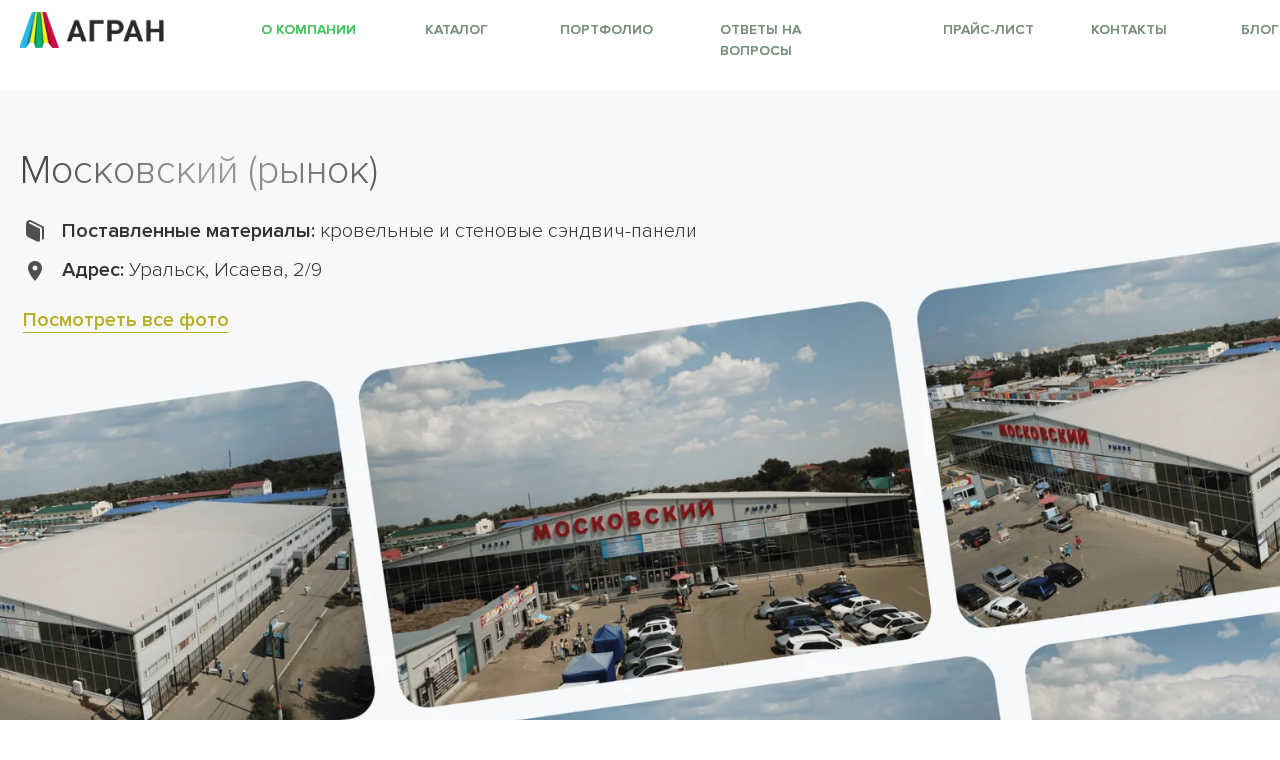

--- FILE ---
content_type: text/html; charset=UTF-8
request_url: https://agran.kz/case21
body_size: 44999
content:
<!DOCTYPE html> <html> <head> <meta charset="utf-8" /> <meta http-equiv="Content-Type" content="text/html; charset=utf-8" /> <meta name="viewport" content="width=device-width, initial-scale=1.0" /> <meta name="google-site-verification" content="C1eQvg3pCxsQiXSZLgSl76iG46ZWCHCJ9QJ6XzxEZHU" /> <!--metatextblock--> <title>Московский (рынок) - «‎Агран»‎ - производственная компания</title> <meta name="description" content="Московский (рынок) - ТОО «‎Агран»‎ – это ведущая производственная компания, специализирующаяся на производстве высококачественных товаров в Казахстане" /> <meta property="og:url" content="https://agran.kz/case21" /> <meta property="og:title" content="Московский (рынок)" /> <meta property="og:description" content="ТОО «‎Агран»‎ - производственная компания в Казахстане." /> <meta property="og:type" content="website" /> <meta property="og:image" content="https://static.tildacdn.pro/tild3333-3632-4661-b332-663734323833/Frame_3.png" /> <link rel="canonical" href="https://agran.kz/case21"> <!--/metatextblock--> <meta name="format-detection" content="telephone=no" /> <meta http-equiv="x-dns-prefetch-control" content="on"> <link rel="dns-prefetch" href="https://ws.tildacdn.com"> <link rel="dns-prefetch" href="https://static.tildacdn.pro"> <link rel="icon" type="image/png" sizes="32x32" href="https://static.tildacdn.pro/tild6132-3236-4431-b132-613863346262/Frame_1.png" media="(prefers-color-scheme: light)"/> <link rel="icon" type="image/png" sizes="32x32" href="https://static.tildacdn.pro/tild6264-6632-4536-b135-323538336163/Frame_1.png" media="(prefers-color-scheme: dark)"/> <link rel="icon" type="image/svg+xml" sizes="any" href="https://static.tildacdn.pro/tild6633-3930-4733-b564-383166623532/Frame_1.svg"> <link rel="apple-touch-icon" type="image/png" href="https://static.tildacdn.pro/tild3435-3938-4333-a536-616162643163/Frame_1.png"> <link rel="icon" type="image/png" sizes="192x192" href="https://static.tildacdn.pro/tild3435-3938-4333-a536-616162643163/Frame_1.png"> <link rel="alternate" type="application/rss+xml" title="Агран" href="https://agran.kz/rss.xml" /> <!-- Assets --> <script src="https://neo.tildacdn.com/js/tilda-fallback-1.0.min.js" async charset="utf-8"></script> <link rel="stylesheet" href="https://static.tildacdn.pro/css/tilda-grid-3.0.min.css" type="text/css" media="all" onerror="this.loaderr='y';"/> <link rel="stylesheet" href="https://static.tildacdn.pro/ws/project8497466/tilda-blocks-page43569776.min.css?t=1751397778" type="text/css" media="all" onerror="this.loaderr='y';" /> <link rel="stylesheet" href="https://static.tildacdn.pro/css/tilda-animation-2.0.min.css" type="text/css" media="all" onerror="this.loaderr='y';" /> <link rel="stylesheet" href="https://static.tildacdn.pro/css/tilda-slds-1.4.min.css" type="text/css" media="print" onload="this.media='all';" onerror="this.loaderr='y';" /> <noscript><link rel="stylesheet" href="https://static.tildacdn.pro/css/tilda-slds-1.4.min.css" type="text/css" media="all" /></noscript> <link rel="stylesheet" href="https://static.tildacdn.pro/css/tilda-popup-1.1.min.css" type="text/css" media="print" onload="this.media='all';" onerror="this.loaderr='y';" /> <noscript><link rel="stylesheet" href="https://static.tildacdn.pro/css/tilda-popup-1.1.min.css" type="text/css" media="all" /></noscript> <link rel="stylesheet" href="https://static.tildacdn.pro/css/tilda-forms-1.0.min.css" type="text/css" media="all" onerror="this.loaderr='y';" /> <script nomodule src="https://static.tildacdn.pro/js/tilda-polyfill-1.0.min.js" charset="utf-8"></script> <script type="text/javascript">function t_onReady(func) {if(document.readyState!='loading') {func();} else {document.addEventListener('DOMContentLoaded',func);}}
function t_onFuncLoad(funcName,okFunc,time) {if(typeof window[funcName]==='function') {okFunc();} else {setTimeout(function() {t_onFuncLoad(funcName,okFunc,time);},(time||100));}}window.tildaApiServiceRootDomain="tildacdn.kz";function t396_initialScale(t){t=document.getElementById("rec"+t);if(t){t=t.querySelector(".t396__artboard");if(t){var e,r=document.documentElement.clientWidth,a=[];if(i=t.getAttribute("data-artboard-screens"))for(var i=i.split(","),l=0;l<i.length;l++)a[l]=parseInt(i[l],10);else a=[320,480,640,960,1200];for(l=0;l<a.length;l++){var n=a[l];n<=r&&(e=n)}var o="edit"===window.allrecords.getAttribute("data-tilda-mode"),d="center"===t396_getFieldValue(t,"valign",e,a),c="grid"===t396_getFieldValue(t,"upscale",e,a),s=t396_getFieldValue(t,"height_vh",e,a),u=t396_getFieldValue(t,"height",e,a),g=!!window.opr&&!!window.opr.addons||!!window.opera||-1!==navigator.userAgent.indexOf(" OPR/");if(!o&&d&&!c&&!s&&u&&!g){for(var _=parseFloat((r/e).toFixed(3)),f=[t,t.querySelector(".t396__carrier"),t.querySelector(".t396__filter")],l=0;l<f.length;l++)f[l].style.height=Math.floor(parseInt(u,10)*_)+"px";t396_scaleInitial__getElementsToScale(t).forEach(function(t){t.style.zoom=_})}}}}function t396_scaleInitial__getElementsToScale(t){return t?Array.prototype.slice.call(t.children).filter(function(t){return t&&(t.classList.contains("t396__elem")||t.classList.contains("t396__group"))}):[]}function t396_getFieldValue(t,e,r,a){var i=a[a.length-1],l=r===i?t.getAttribute("data-artboard-"+e):t.getAttribute("data-artboard-"+e+"-res-"+r);if(!l)for(var n=0;n<a.length;n++){var o=a[n];if(!(o<=r)&&(l=o===i?t.getAttribute("data-artboard-"+e):t.getAttribute("data-artboard-"+e+"-res-"+o)))break}return l}</script> <script src="https://static.tildacdn.pro/js/jquery-1.10.2.min.js" charset="utf-8" onerror="this.loaderr='y';"></script> <script src="https://static.tildacdn.pro/js/tilda-scripts-3.0.min.js" charset="utf-8" defer onerror="this.loaderr='y';"></script> <script src="https://static.tildacdn.pro/ws/project8497466/tilda-blocks-page43569776.min.js?t=1751397778" charset="utf-8" async onerror="this.loaderr='y';"></script> <script src="https://static.tildacdn.pro/js/tilda-lazyload-1.0.min.js" charset="utf-8" async onerror="this.loaderr='y';"></script> <script src="https://static.tildacdn.pro/js/tilda-animation-2.0.min.js" charset="utf-8" async onerror="this.loaderr='y';"></script> <script src="https://static.tildacdn.pro/js/tilda-zero-1.1.min.js" charset="utf-8" async onerror="this.loaderr='y';"></script> <script src="https://static.tildacdn.pro/js/tilda-slds-1.4.min.js" charset="utf-8" async onerror="this.loaderr='y';"></script> <script src="https://static.tildacdn.pro/js/hammer.min.js" charset="utf-8" async onerror="this.loaderr='y';"></script> <script src="https://static.tildacdn.pro/js/tilda-popup-1.0.min.js" charset="utf-8" async onerror="this.loaderr='y';"></script> <script src="https://static.tildacdn.pro/js/tilda-video-1.0.min.js" charset="utf-8" async onerror="this.loaderr='y';"></script> <script src="https://static.tildacdn.pro/js/tilda-forms-1.0.min.js" charset="utf-8" async onerror="this.loaderr='y';"></script> <script src="https://static.tildacdn.pro/js/tilda-zero-forms-1.0.min.js" charset="utf-8" async onerror="this.loaderr='y';"></script> <script src="https://static.tildacdn.pro/js/tilda-animation-sbs-1.0.min.js" charset="utf-8" async onerror="this.loaderr='y';"></script> <script src="https://static.tildacdn.pro/js/tilda-zero-scale-1.0.min.js" charset="utf-8" async onerror="this.loaderr='y';"></script> <script src="https://static.tildacdn.pro/js/tilda-events-1.0.min.js" charset="utf-8" async onerror="this.loaderr='y';"></script> <script type="text/javascript">window.dataLayer=window.dataLayer||[];</script> <!-- Facebook Pixel Code --> <script type="text/javascript" data-tilda-cookie-type="advertising">setTimeout(function(){!function(f,b,e,v,n,t,s)
{if(f.fbq)return;n=f.fbq=function(){n.callMethod?n.callMethod.apply(n,arguments):n.queue.push(arguments)};if(!f._fbq)f._fbq=n;n.push=n;n.loaded=!0;n.version='2.0';n.agent='pltilda';n.queue=[];t=b.createElement(e);t.async=!0;t.src=v;s=b.getElementsByTagName(e)[0];s.parentNode.insertBefore(t,s)}(window,document,'script','https://connect.facebook.net/en_US/fbevents.js');fbq('init','1883342902130890');fbq('track','PageView');},2000);</script> <!-- End Facebook Pixel Code --> <script type="text/javascript">(function() {if((/bot|google|yandex|baidu|bing|msn|duckduckbot|teoma|slurp|crawler|spider|robot|crawling|facebook/i.test(navigator.userAgent))===false&&typeof(sessionStorage)!='undefined'&&sessionStorage.getItem('visited')!=='y'&&document.visibilityState){var style=document.createElement('style');style.type='text/css';style.innerHTML='@media screen and (min-width: 980px) {.t-records {opacity: 0;}.t-records_animated {-webkit-transition: opacity ease-in-out .2s;-moz-transition: opacity ease-in-out .2s;-o-transition: opacity ease-in-out .2s;transition: opacity ease-in-out .2s;}.t-records.t-records_visible {opacity: 1;}}';document.getElementsByTagName('head')[0].appendChild(style);function t_setvisRecs(){var alr=document.querySelectorAll('.t-records');Array.prototype.forEach.call(alr,function(el) {el.classList.add("t-records_animated");});setTimeout(function() {Array.prototype.forEach.call(alr,function(el) {el.classList.add("t-records_visible");});sessionStorage.setItem("visited","y");},400);}
document.addEventListener('DOMContentLoaded',t_setvisRecs);}})();</script></head> <body class="t-body" style="margin:0;"> <!--allrecords--> <div id="allrecords" class="t-records" data-hook="blocks-collection-content-node" data-tilda-project-id="8497466" data-tilda-page-id="43569776" data-tilda-page-alias="case21" data-tilda-formskey="b815574ba698461aaf15da3158497466" data-tilda-cookie="no" data-tilda-lazy="yes" data-tilda-root-zone="pro"> <!--header--> <header id="t-header" class="t-records" data-hook="blocks-collection-content-node" data-tilda-project-id="8497466" data-tilda-page-id="43318320" data-tilda-page-alias="shapka" data-tilda-formskey="b815574ba698461aaf15da3158497466" data-tilda-cookie="no" data-tilda-lazy="yes" data-tilda-root-zone="pro"> <div id="rec700634303" class="r t-rec t-rec_pt_0 t-screenmax-980px" style="padding-top:0px; " data-animationappear="off" data-record-type="396" data-screen-max="980px"> <!-- T396 --> <style>#rec700634303 .t396__artboard {height:100px;}#rec700634303 .t396__filter {height:100px;}#rec700634303 .t396__carrier{height:100px;background-position:center center;background-attachment:scroll;background-size:cover;background-repeat:no-repeat;}@media screen and (max-width:1199px) {#rec700634303 .t396__artboard,#rec700634303 .t396__filter,#rec700634303 .t396__carrier {height:80px;}#rec700634303 .t396__filter {}#rec700634303 .t396__carrier {background-attachment:scroll;}}@media screen and (max-width:959px) {#rec700634303 .t396__artboard,#rec700634303 .t396__filter,#rec700634303 .t396__carrier {height:1100px;}#rec700634303 .t396__filter {}#rec700634303 .t396__carrier {background-attachment:scroll;}}@media screen and (max-width:639px) {#rec700634303 .t396__artboard,#rec700634303 .t396__filter,#rec700634303 .t396__carrier {height:1040px;}#rec700634303 .t396__filter {}#rec700634303 .t396__carrier {background-attachment:scroll;}}@media screen and (max-width:479px) {#rec700634303 .t396__artboard,#rec700634303 .t396__filter,#rec700634303 .t396__carrier {height:800px;}#rec700634303 .t396__filter {}#rec700634303 .t396__carrier {background-attachment:scroll;}}#rec700634303 .tn-elem[data-elem-id="1706804254356"]{z-index:4;top:-69px;left:calc(50% - 600px + 20px);width:100px;height:28px;}#rec700634303 .tn-elem[data-elem-id="1706804254356"] .tn-atom {border-radius:0px 0px 0px 0px;background-color:#f6f8f9;background-position:center center;border-color:transparent ;border-style:solid;}@media screen and (max-width:1199px) {#rec700634303 .tn-elem[data-elem-id="1706804254356"] {top:0px;left:calc(50% - 480px + -32px);width:1024px;height:80px;}}@media screen and (max-width:959px) {#rec700634303 .tn-elem[data-elem-id="1706804254356"] {top:20px;left:calc(50% - 320px + 70px);width:500px;height:1050px;border-radius:30px;}#rec700634303 .tn-elem[data-elem-id="1706804254356"] .tn-atom{background-color:#f6f8f9;background-size:cover;border-radius:30px;}}@media screen and (max-width:639px) {#rec700634303 .tn-elem[data-elem-id="1706804254356"] {top:35px;left:calc(50% - 240px + 25px);width:429px;height:974px;}}@media screen and (max-width:479px) {#rec700634303 .tn-elem[data-elem-id="1706804254356"] {top:0px;left:calc(50% - 160px + -23px);width:367px;height:784px;}}#rec700634303 .tn-elem[data-elem-id="1706804653124"]{z-index:5;top:-200px;left:calc(50% - 600px + -42px);width:1240px;height:80px;}#rec700634303 .tn-elem[data-elem-id="1706804653124"] .tn-atom {border-radius:25px 25px 25px 25px;background-color:#ffffff;background-position:center center;border-color:transparent ;border-style:solid ;box-shadow:0px 0px 40px 0px rgba(148,148,148,0.4);}@media screen and (max-width:1199px) {#rec700634303 .tn-elem[data-elem-id="1706804653124"] {left:calc(50% - 480px + -25px);width:1010px;height:80px;}}@media screen and (max-width:959px) {#rec700634303 .tn-elem[data-elem-id="1706804653124"] {top:604px;left:calc(50% - 320px + 110px);width:420px;height:113px;}}@media screen and (max-width:639px) {#rec700634303 .tn-elem[data-elem-id="1706804653124"] {top:621px;left:calc(50% - 240px + 67px);width:345px;height:100px;}}@media screen and (max-width:479px) {#rec700634303 .tn-elem[data-elem-id="1706804653124"] {top:479px;left:calc(50% - 160px + 15px);width:290px;height:107px;}}#rec700634303 .tn-elem[data-elem-id="1706804495500"]{z-index:6;top:12px;left:calc(50% - 600px + -20px);width:149px;height:auto;}#rec700634303 .tn-elem[data-elem-id="1706804495500"] .tn-atom {border-radius:0px 0px 0px 0px;background-position:center center;border-color:transparent ;border-style:solid;}#rec700634303 .tn-elem[data-elem-id="1706804495500"] .tn-atom__img {border-radius:0px 0px 0px 0px;object-position:center center;}@media screen and (max-width:1199px) {#rec700634303 .tn-elem[data-elem-id="1706804495500"] {top:15px;left:calc(50% - 480px + 10px);width:126px;height:auto;}}@media screen and (max-width:959px) {#rec700634303 .tn-elem[data-elem-id="1706804495500"] {top:70px;left:calc(50% - 320px + 136px);width:206px;height:auto;}#rec700634303 .tn-elem[data-elem-id="1706804495500"] .tn-atom {background-size:cover;-webkit-transform:rotate(0deg);-moz-transform:rotate(0deg);transform:rotate(0deg);}}@media screen and (max-width:639px) {#rec700634303 .tn-elem[data-elem-id="1706804495500"] {top:75px;left:calc(50% - 240px + 65px);height:auto;}}@media screen and (max-width:479px) {#rec700634303 .tn-elem[data-elem-id="1706804495500"] {top:36px;left:calc(50% - 160px + 30px);width:156px;height:auto;}}#rec700634303 .tn-elem[data-elem-id="1706804495507"]{color:#888888;z-index:7;top:19px;left:calc(50% - 600px + 188px);width:95px;height:auto;}#rec700634303 .tn-elem[data-elem-id="1706804495507"] .tn-atom {vertical-align:middle;color:#888888;font-size:14px;font-family:'proximanova',Arial,sans-serif;line-height:1.55;font-weight:600;text-transform:uppercase;background-position:center center;border-color:transparent ;border-style:solid;}@media screen and (max-width:1199px) {#rec700634303 .tn-elem[data-elem-id="1706804495507"] {top:21px;left:calc(50% - 480px + 216px);height:auto;}#rec700634303 .tn-elem[data-elem-id="1706804495507"] .tn-atom{font-size:13px;background-size:cover;}}@media screen and (max-width:959px) {#rec700634303 .tn-elem[data-elem-id="1706804495507"] {top:148px;left:calc(50% - 320px + 136px);width:160px;height:auto;}#rec700634303 .tn-elem[data-elem-id="1706804495507"] .tn-atom{font-size:22px;background-size:cover;}}@media screen and (max-width:639px) {#rec700634303 .tn-elem[data-elem-id="1706804495507"] {top:153px;left:calc(50% - 240px + 65px);height:auto;}}@media screen and (max-width:479px) {#rec700634303 .tn-elem[data-elem-id="1706804495507"] {top:97px;left:calc(50% - 160px + 30px);height:auto;}#rec700634303 .tn-elem[data-elem-id="1706804495507"] .tn-atom{font-size:16px;background-size:cover;}}#rec700634303 .tn-elem[data-elem-id="1706804495511"]{color:#888888;z-index:8;top:19px;left:calc(50% - 600px + 352px);width:64px;height:auto;}#rec700634303 .tn-elem[data-elem-id="1706804495511"] .tn-atom {vertical-align:middle;color:#888888;font-size:14px;font-family:'proximanova',Arial,sans-serif;line-height:1.55;font-weight:600;text-transform:uppercase;background-position:center center;border-color:transparent ;border-style:solid;}@media screen and (max-width:1199px) {#rec700634303 .tn-elem[data-elem-id="1706804495511"] {top:21px;left:calc(50% - 480px + 331px);height:auto;}#rec700634303 .tn-elem[data-elem-id="1706804495511"] .tn-atom{font-size:13px;background-size:cover;}}@media screen and (max-width:959px) {#rec700634303 .tn-elem[data-elem-id="1706804495511"] {top:211px;left:calc(50% - 320px + 136px);width:98px;height:auto;}#rec700634303 .tn-elem[data-elem-id="1706804495511"] .tn-atom{font-size:22px;background-size:cover;}}@media screen and (max-width:639px) {#rec700634303 .tn-elem[data-elem-id="1706804495511"] {top:216px;left:calc(50% - 240px + 65px);height:auto;}}@media screen and (max-width:479px) {#rec700634303 .tn-elem[data-elem-id="1706804495511"] {top:152px;left:calc(50% - 160px + 30px);height:auto;}#rec700634303 .tn-elem[data-elem-id="1706804495511"] .tn-atom{font-size:16px;background-size:cover;}}#rec700634303 .tn-elem[data-elem-id="1706804495513"]{color:#888888;z-index:9;top:19px;left:calc(50% - 600px + 487px);width:90px;height:auto;}#rec700634303 .tn-elem[data-elem-id="1706804495513"] .tn-atom {vertical-align:middle;color:#888888;font-size:14px;font-family:'proximanova',Arial,sans-serif;line-height:1.55;font-weight:600;text-transform:uppercase;background-position:center center;border-color:transparent ;border-style:solid;}@media screen and (max-width:1199px) {#rec700634303 .tn-elem[data-elem-id="1706804495513"] {top:21px;left:calc(50% - 480px + 415px);height:auto;}#rec700634303 .tn-elem[data-elem-id="1706804495513"] .tn-atom{font-size:13px;background-size:cover;}}@media screen and (max-width:959px) {#rec700634303 .tn-elem[data-elem-id="1706804495513"] {top:274px;left:calc(50% - 320px + 136px);width:141px;height:auto;}#rec700634303 .tn-elem[data-elem-id="1706804495513"] .tn-atom{font-size:22px;background-size:cover;}}@media screen and (max-width:639px) {#rec700634303 .tn-elem[data-elem-id="1706804495513"] {top:279px;left:calc(50% - 240px + 65px);height:auto;}}@media screen and (max-width:479px) {#rec700634303 .tn-elem[data-elem-id="1706804495513"] {top:207px;left:calc(50% - 160px + 30px);height:auto;}#rec700634303 .tn-elem[data-elem-id="1706804495513"] .tn-atom{font-size:16px;background-size:cover;}}#rec700634303 .tn-elem[data-elem-id="1706804495516"]{color:#888888;z-index:10;top:19px;left:calc(50% - 600px + 647px);width:153px;height:auto;}#rec700634303 .tn-elem[data-elem-id="1706804495516"] .tn-atom {vertical-align:middle;color:#888888;font-size:14px;font-family:'proximanova',Arial,sans-serif;line-height:1.55;font-weight:600;text-transform:uppercase;background-position:center center;border-color:transparent ;border-style:solid;}@media screen and (max-width:1199px) {#rec700634303 .tn-elem[data-elem-id="1706804495516"] {top:21px;left:calc(50% - 480px + 518px);height:auto;}#rec700634303 .tn-elem[data-elem-id="1706804495516"] .tn-atom{font-size:13px;background-size:cover;}}@media screen and (max-width:959px) {#rec700634303 .tn-elem[data-elem-id="1706804495516"] {top:337px;left:calc(50% - 320px + 136px);width:248px;height:auto;}#rec700634303 .tn-elem[data-elem-id="1706804495516"] .tn-atom{font-size:22px;background-size:cover;}}@media screen and (max-width:639px) {#rec700634303 .tn-elem[data-elem-id="1706804495516"] {top:342px;left:calc(50% - 240px + 65px);height:auto;}}@media screen and (max-width:479px) {#rec700634303 .tn-elem[data-elem-id="1706804495516"] {top:262px;left:calc(50% - 160px + 30px);height:auto;}#rec700634303 .tn-elem[data-elem-id="1706804495516"] .tn-atom{font-size:16px;background-size:cover;}}#rec700634303 .tn-elem[data-elem-id="1706804495517"]{color:#888888;z-index:11;top:19px;left:calc(50% - 600px + 863px);width:95px;height:auto;}#rec700634303 .tn-elem[data-elem-id="1706804495517"] .tn-atom {vertical-align:middle;color:#888888;font-size:14px;font-family:'proximanova',Arial,sans-serif;line-height:1.55;font-weight:600;text-transform:uppercase;background-position:center center;border-color:transparent ;border-style:solid;}@media screen and (max-width:1199px) {#rec700634303 .tn-elem[data-elem-id="1706804495517"] {top:21px;left:calc(50% - 480px + 691px);height:auto;}#rec700634303 .tn-elem[data-elem-id="1706804495517"] .tn-atom{font-size:13px;background-size:cover;}}@media screen and (max-width:959px) {#rec700634303 .tn-elem[data-elem-id="1706804495517"] {top:400px;left:calc(50% - 320px + 136px);width:171px;height:auto;}#rec700634303 .tn-elem[data-elem-id="1706804495517"] .tn-atom{font-size:22px;background-size:cover;}}@media screen and (max-width:639px) {#rec700634303 .tn-elem[data-elem-id="1706804495517"] {top:405px;left:calc(50% - 240px + 65px);height:auto;}}@media screen and (max-width:479px) {#rec700634303 .tn-elem[data-elem-id="1706804495517"] {top:317px;left:calc(50% - 160px + 30px);height:auto;}#rec700634303 .tn-elem[data-elem-id="1706804495517"] .tn-atom{font-size:16px;background-size:cover;}}#rec700634303 .tn-elem[data-elem-id="1706804495519"]{color:#888888;z-index:12;top:19px;left:calc(50% - 600px + 1018px);width:78px;height:auto;}#rec700634303 .tn-elem[data-elem-id="1706804495519"] .tn-atom {vertical-align:middle;color:#888888;font-size:14px;font-family:'proximanova',Arial,sans-serif;line-height:1.55;font-weight:600;text-transform:uppercase;background-position:center center;border-color:transparent ;border-style:solid;}@media screen and (max-width:1199px) {#rec700634303 .tn-elem[data-elem-id="1706804495519"] {top:21px;left:calc(50% - 480px + 789px);height:auto;}#rec700634303 .tn-elem[data-elem-id="1706804495519"] .tn-atom{font-size:13px;background-size:cover;}}@media screen and (max-width:959px) {#rec700634303 .tn-elem[data-elem-id="1706804495519"] {top:523px;left:calc(50% - 320px + 136px);width:116px;height:auto;}#rec700634303 .tn-elem[data-elem-id="1706804495519"] .tn-atom{font-size:22px;background-size:cover;}}@media screen and (max-width:639px) {#rec700634303 .tn-elem[data-elem-id="1706804495519"] {top:532px;left:calc(50% - 240px + 65px);height:auto;}}@media screen and (max-width:479px) {#rec700634303 .tn-elem[data-elem-id="1706804495519"] {top:423px;left:calc(50% - 160px + 30px);height:auto;}#rec700634303 .tn-elem[data-elem-id="1706804495519"] .tn-atom{font-size:16px;background-size:cover;}}#rec700634303 .tn-elem[data-elem-id="1706804732468"]{color:#757575;text-align:center;z-index:13;top:-175px;left:calc(50% - 600px + 518px);width:165px;height:auto;}#rec700634303 .tn-elem[data-elem-id="1706804732468"] .tn-atom {vertical-align:middle;color:#757575;font-size:14px;font-family:'proximanova',Arial,sans-serif;line-height:1.55;font-weight:400;background-position:center center;border-color:transparent ;border-style:solid;}@media screen and (max-width:1199px) {#rec700634303 .tn-elem[data-elem-id="1706804732468"] {left:calc(50% - 480px + 397px);height:auto;}}@media screen and (max-width:959px) {#rec700634303 .tn-elem[data-elem-id="1706804732468"] {top:625px;left:calc(50% - 320px + 204px);width:233px;height:auto;}#rec700634303 .tn-elem[data-elem-id="1706804732468"] {text-align:center;}#rec700634303 .tn-elem[data-elem-id="1706804732468"] .tn-atom{font-size:18px;background-size:cover;}}@media screen and (max-width:639px) {#rec700634303 .tn-elem[data-elem-id="1706804732468"] {top:635px;left:calc(50% - 240px + 124px);height:auto;}}@media screen and (max-width:479px) {#rec700634303 .tn-elem[data-elem-id="1706804732468"] {top:493px;left:calc(50% - 160px + 44px);height:auto;}#rec700634303 .tn-elem[data-elem-id="1706804732468"] .tn-atom{font-size:16px;background-size:cover;}}#rec700634303 .tn-elem[data-elem-id="1706804732471"]{z-index:14;top:-152px;left:calc(50% - 600px + 552px);width:25px;height:auto;}#rec700634303 .tn-elem[data-elem-id="1706804732471"] .tn-atom {border-radius:0px 0px 0px 0px;background-position:center center;border-color:transparent ;border-style:solid;}#rec700634303 .tn-elem[data-elem-id="1706804732471"] .tn-atom__img {border-radius:0px 0px 0px 0px;object-position:center center;}@media screen and (max-width:1199px) {#rec700634303 .tn-elem[data-elem-id="1706804732471"] {left:calc(50% - 480px + 431px);height:auto;}}@media screen and (max-width:959px) {#rec700634303 .tn-elem[data-elem-id="1706804732471"] {top:659px;left:calc(50% - 320px + 257px);width:32px;height:auto;}}@media screen and (max-width:639px) {#rec700634303 .tn-elem[data-elem-id="1706804732471"] {top:669px;left:calc(50% - 240px + 178px);height:auto;}}@media screen and (max-width:479px) {#rec700634303 .tn-elem[data-elem-id="1706804732471"] {top:523px;left:calc(50% - 160px + 90px);width:35px;height:auto;}}#rec700634303 .tn-elem[data-elem-id="1706804732474"]{z-index:15;top:-152px;left:calc(50% - 600px + 587px);width:25px;height:auto;}#rec700634303 .tn-elem[data-elem-id="1706804732474"] .tn-atom {border-radius:0px 0px 0px 0px;background-position:center center;border-color:transparent ;border-style:solid;}#rec700634303 .tn-elem[data-elem-id="1706804732474"] .tn-atom__img {border-radius:0px 0px 0px 0px;object-position:center center;}@media screen and (max-width:1199px) {#rec700634303 .tn-elem[data-elem-id="1706804732474"] {left:calc(50% - 480px + 466px);height:auto;}}@media screen and (max-width:959px) {#rec700634303 .tn-elem[data-elem-id="1706804732474"] {top:659px;left:calc(50% - 320px + 303px);width:32px;height:auto;}}@media screen and (max-width:639px) {#rec700634303 .tn-elem[data-elem-id="1706804732474"] {top:669px;left:calc(50% - 240px + 224px);height:auto;}}@media screen and (max-width:479px) {#rec700634303 .tn-elem[data-elem-id="1706804732474"] {top:523px;left:calc(50% - 160px + 142px);width:35px;height:auto;}}#rec700634303 .tn-elem[data-elem-id="1706804732477"]{z-index:16;top:-152px;left:calc(50% - 600px + 622px);width:25px;height:auto;}#rec700634303 .tn-elem[data-elem-id="1706804732477"] .tn-atom {border-radius:0px 0px 0px 0px;background-position:center center;border-color:transparent ;border-style:solid;}#rec700634303 .tn-elem[data-elem-id="1706804732477"] .tn-atom__img {border-radius:0px 0px 0px 0px;object-position:center center;}@media screen and (max-width:1199px) {#rec700634303 .tn-elem[data-elem-id="1706804732477"] {left:calc(50% - 480px + 501px);height:auto;}}@media screen and (max-width:959px) {#rec700634303 .tn-elem[data-elem-id="1706804732477"] {top:659px;left:calc(50% - 320px + 349px);width:32px;height:auto;}}@media screen and (max-width:639px) {#rec700634303 .tn-elem[data-elem-id="1706804732477"] {top:669px;left:calc(50% - 240px + 270px);height:auto;}}@media screen and (max-width:479px) {#rec700634303 .tn-elem[data-elem-id="1706804732477"] {top:523px;left:calc(50% - 160px + 193px);width:35px;height:auto;}}#rec700634303 .tn-elem[data-elem-id="1706804732479"]{color:#757575;text-align:center;z-index:17;top:-181px;left:calc(50% - 600px + 890px);width:252px;height:auto;}#rec700634303 .tn-elem[data-elem-id="1706804732479"] .tn-atom {vertical-align:middle;color:#757575;font-size:14px;font-family:'proximanova',Arial,sans-serif;line-height:1.55;font-weight:400;background-position:center center;border-color:transparent ;border-style:solid;}@media screen and (max-width:1199px) {#rec700634303 .tn-elem[data-elem-id="1706804732479"] {left:calc(50% - 480px + 700px);height:auto;}}@media screen and (max-width:959px) {#rec700634303 .tn-elem[data-elem-id="1706804732479"] {top:752px;left:calc(50% - 320px + 157px);width:325px;height:auto;}#rec700634303 .tn-elem[data-elem-id="1706804732479"] .tn-atom{font-size:18px;background-size:cover;}}@media screen and (max-width:639px) {#rec700634303 .tn-elem[data-elem-id="1706804732479"] {top:752px;left:calc(50% - 240px + 78px);height:auto;}}@media screen and (max-width:479px) {#rec700634303 .tn-elem[data-elem-id="1706804732479"] {top:616px;left:calc(50% - 160px + -2px);height:auto;}#rec700634303 .tn-elem[data-elem-id="1706804732479"] .tn-atom{font-size:14px;background-size:cover;}}#rec700634303 .tn-elem[data-elem-id="1706804732481"]{color:#434242;text-align:center;z-index:18;top:-161px;left:calc(50% - 600px + 890px);width:252px;height:auto;}#rec700634303 .tn-elem[data-elem-id="1706804732481"] .tn-atom {vertical-align:middle;color:#434242;font-size:18px;font-family:'proximanova',Arial,sans-serif;line-height:1.55;font-weight:700;background-position:center center;border-color:transparent ;border-style:solid;}@media screen and (max-width:1199px) {#rec700634303 .tn-elem[data-elem-id="1706804732481"] {left:calc(50% - 480px + 700px);height:auto;}}@media screen and (max-width:959px) {#rec700634303 .tn-elem[data-elem-id="1706804732481"] {top:779px;left:calc(50% - 320px + 135px);width:370px;height:auto;}#rec700634303 .tn-elem[data-elem-id="1706804732481"] .tn-atom{font-size:40px;background-size:cover;}}@media screen and (max-width:639px) {#rec700634303 .tn-elem[data-elem-id="1706804732481"] {top:777px;left:calc(50% - 240px + 55px);height:auto;}}@media screen and (max-width:479px) {#rec700634303 .tn-elem[data-elem-id="1706804732481"] {top:640px;left:calc(50% - 160px + 35px);width:250px;height:auto;}#rec700634303 .tn-elem[data-elem-id="1706804732481"] .tn-atom{font-size:30px;background-size:cover;}}#rec700634303 .tn-elem[data-elem-id="1706804732483"]{z-index:19;top:311px;left:calc(50% - 600px + -20px);width:286px;height:auto;}#rec700634303 .tn-elem[data-elem-id="1706804732483"] .tn-atom {border-radius:0px 0px 0px 0px;background-position:center center;border-color:transparent ;border-style:solid;}#rec700634303 .tn-elem[data-elem-id="1706804732483"] .tn-atom__img {border-radius:0px 0px 0px 0px;object-position:center center;}@media screen and (max-width:1199px) {#rec700634303 .tn-elem[data-elem-id="1706804732483"] {top:352px;left:calc(50% - 480px + 10px);height:auto;}}@media screen and (max-width:959px) {#rec700634303 .tn-elem[data-elem-id="1706804732483"] {top:854px;left:calc(50% - 320px + 129px);width:381px;height:auto;}}@media screen and (max-width:639px) {#rec700634303 .tn-elem[data-elem-id="1706804732483"] {top:848px;left:calc(50% - 240px + 50px);height:auto;}}@media screen and (max-width:479px) {#rec700634303 .tn-elem[data-elem-id="1706804732483"] {top:682px;left:calc(50% - 160px + 13px);width:295px;height:auto;}}#rec700634303 .tn-elem[data-elem-id="1706804732485"]{z-index:20;top:306px;left:calc(50% - 600px + -20px);width:286px;height:auto;}#rec700634303 .tn-elem[data-elem-id="1706804732485"] .tn-atom {border-radius:0px 0px 0px 0px;background-position:center center;border-color:transparent ;border-style:solid;}#rec700634303 .tn-elem[data-elem-id="1706804732485"] .tn-atom__img {border-radius:0px 0px 0px 0px;object-position:center center;}@media screen and (max-width:1199px) {#rec700634303 .tn-elem[data-elem-id="1706804732485"] {top:347px;left:calc(50% - 480px + 10px);height:auto;}}@media screen and (max-width:959px) {#rec700634303 .tn-elem[data-elem-id="1706804732485"] {top:847px;left:calc(50% - 320px + 129px);width:381px;height:auto;}}@media screen and (max-width:639px) {#rec700634303 .tn-elem[data-elem-id="1706804732485"] {top:843px;left:calc(50% - 240px + 50px);height:auto;}}@media screen and (max-width:479px) {#rec700634303 .tn-elem[data-elem-id="1706804732485"] {top:694px;left:calc(50% - 160px + 13px);width:295px;height:auto;}}#rec700634303 .tn-elem[data-elem-id="1706804732487"]{color:#ffffff;text-align:center;z-index:21;top:331px;left:calc(50% - 600px + 7px);width:230px;height:auto;}#rec700634303 .tn-elem[data-elem-id="1706804732487"] .tn-atom {vertical-align:middle;color:#ffffff;font-size:15px;font-family:'proximanova',Arial,sans-serif;line-height:1.55;font-weight:600;letter-spacing:1.5px;text-transform:uppercase;background-position:center center;border-color:transparent ;border-style:solid;}@media screen and (max-width:1199px) {#rec700634303 .tn-elem[data-elem-id="1706804732487"] {top:372px;left:calc(50% - 480px + 37px);height:auto;}#rec700634303 .tn-elem[data-elem-id="1706804732487"] .tn-atom {background-size:cover;-webkit-transform:rotate(0deg);-moz-transform:rotate(0deg);transform:rotate(0deg);}}@media screen and (max-width:959px) {#rec700634303 .tn-elem[data-elem-id="1706804732487"] {top:885px;left:calc(50% - 320px + 167px);width:306px;height:auto;}}@media screen and (max-width:639px) {#rec700634303 .tn-elem[data-elem-id="1706804732487"] {top:881px;left:calc(50% - 240px + 87px);height:auto;}}@media screen and (max-width:479px) {#rec700634303 .tn-elem[data-elem-id="1706804732487"] {top:722px;left:calc(50% - 160px + 39px);width:242px;height:auto;}#rec700634303 .tn-elem[data-elem-id="1706804732487"] .tn-atom{font-size:13px;background-size:cover;}}#rec700634303 .tn-elem[data-elem-id="1708095889938"]{z-index:23;top:114px;left:calc(50% - 600px + 663px);width:118px;height:auto;}#rec700634303 .tn-elem[data-elem-id="1708095889938"] .tn-atom {border-radius:0px 0px 0px 0px;background-position:center center;border-color:transparent ;border-style:solid;}#rec700634303 .tn-elem[data-elem-id="1708095889938"] .tn-atom__img {border-radius:0px 0px 0px 0px;object-position:center center;}@media screen and (max-width:1199px) {#rec700634303 .tn-elem[data-elem-id="1708095889938"] {top:93px;left:calc(50% - 480px + 545px);height:auto;}}@media screen and (max-width:959px) {#rec700634303 .tn-elem[data-elem-id="1708095889938"] {top:729px;left:calc(50% - 320px + 420px);height:auto;}}@media screen and (max-width:639px) {#rec700634303 .tn-elem[data-elem-id="1708095889938"] {top:706px;left:calc(50% - 240px + 174px);height:auto;}}@media screen and (max-width:479px) {#rec700634303 .tn-elem[data-elem-id="1708095889938"] {top:570px;left:calc(50% - 160px + 107px);width:107px;height:auto;}}#rec700634303 .tn-elem[data-elem-id="1712050590053"]{color:#888888;z-index:24;top:18px;left:calc(50% - 600px + 1135px);width:37px;height:auto;}#rec700634303 .tn-elem[data-elem-id="1712050590053"] .tn-atom {vertical-align:middle;color:#888888;font-size:14px;font-family:'proximanova',Arial,sans-serif;line-height:1.55;font-weight:600;text-transform:uppercase;background-position:center center;border-color:transparent ;border-style:solid;}@media screen and (max-width:1199px) {#rec700634303 .tn-elem[data-elem-id="1712050590053"] {top:22px;left:calc(50% - 480px + 892pxpx);height:auto;}#rec700634303 .tn-elem[data-elem-id="1712050590053"] .tn-atom{font-size:13px;background-size:cover;}}@media screen and (max-width:959px) {#rec700634303 .tn-elem[data-elem-id="1712050590053"] {top:464px;left:calc(50% - 320px + 137px);width:58px;height:auto;}#rec700634303 .tn-elem[data-elem-id="1712050590053"] .tn-atom{font-size:22px;background-size:cover;}}@media screen and (max-width:639px) {#rec700634303 .tn-elem[data-elem-id="1712050590053"] {top:469px;left:calc(50% - 240px + 65px);height:auto;}}@media screen and (max-width:479px) {#rec700634303 .tn-elem[data-elem-id="1712050590053"] {top:371px;left:calc(50% - 160px + 31px);height:auto;}#rec700634303 .tn-elem[data-elem-id="1712050590053"] .tn-atom{font-size:16px;background-size:cover;}}</style> <div class='t396'> <div class="t396__artboard" data-artboard-recid="700634303" data-artboard-screens="320,480,640,960,1200" data-artboard-height="100" data-artboard-valign="center" data-artboard-upscale="grid" data-artboard-height-res-320="800" data-artboard-height-res-480="1040" data-artboard-height-res-640="1100" data-artboard-height-res-960="80"> <div class="t396__carrier" data-artboard-recid="700634303"></div> <div class="t396__filter" data-artboard-recid="700634303"></div> <div class='t396__elem tn-elem tn-elem__7006343031706804254356' data-elem-id='1706804254356' data-elem-type='shape' data-field-top-value="-69" data-field-left-value="20" data-field-height-value="28" data-field-width-value="100" data-field-axisy-value="top" data-field-axisx-value="left" data-field-container-value="grid" data-field-topunits-value="px" data-field-leftunits-value="px" data-field-heightunits-value="px" data-field-widthunits-value="px" data-field-top-res-320-value="0" data-field-left-res-320-value="-23" data-field-height-res-320-value="784" data-field-width-res-320-value="367" data-field-top-res-480-value="35" data-field-left-res-480-value="25" data-field-height-res-480-value="974" data-field-width-res-480-value="429" data-field-top-res-640-value="20" data-field-left-res-640-value="70" data-field-height-res-640-value="1050" data-field-width-res-640-value="500" data-field-top-res-960-value="0" data-field-left-res-960-value="-32" data-field-height-res-960-value="80" data-field-width-res-960-value="1024"> <div class='tn-atom'> </div> </div> <div class='t396__elem tn-elem tn-elem__7006343031706804653124' data-elem-id='1706804653124' data-elem-type='shape' data-field-top-value="-200" data-field-left-value="-42" data-field-height-value="80" data-field-width-value="1240" data-field-axisy-value="top" data-field-axisx-value="left" data-field-container-value="grid" data-field-topunits-value="px" data-field-leftunits-value="px" data-field-heightunits-value="px" data-field-widthunits-value="px" data-field-top-res-320-value="479" data-field-left-res-320-value="15" data-field-height-res-320-value="107" data-field-width-res-320-value="290" data-field-top-res-480-value="621" data-field-left-res-480-value="67" data-field-height-res-480-value="100" data-field-width-res-480-value="345" data-field-top-res-640-value="604" data-field-left-res-640-value="110" data-field-height-res-640-value="113" data-field-width-res-640-value="420" data-field-left-res-960-value="-25" data-field-height-res-960-value="80" data-field-width-res-960-value="1010"> <div class='tn-atom'> </div> </div> <div class='t396__elem tn-elem tn-elem__7006343031706804495500' data-elem-id='1706804495500' data-elem-type='image' data-field-top-value="12" data-field-left-value="-20" data-field-height-value="36" data-field-width-value="149" data-field-axisy-value="top" data-field-axisx-value="left" data-field-container-value="grid" data-field-topunits-value="px" data-field-leftunits-value="px" data-field-heightunits-value="px" data-field-widthunits-value="px" data-field-filewidth-value="628" data-field-fileheight-value="152" data-field-heightmode-value="hug" data-field-top-res-320-value="36" data-field-left-res-320-value="30" data-field-height-res-320-value="38" data-field-width-res-320-value="156" data-field-container-res-320-value="grid" data-field-top-res-480-value="75" data-field-left-res-480-value="65" data-field-height-res-480-value="50" data-field-top-res-640-value="70" data-field-left-res-640-value="136" data-field-height-res-640-value="50" data-field-width-res-640-value="206" data-field-top-res-960-value="15" data-field-left-res-960-value="10" data-field-height-res-960-value="30" data-field-width-res-960-value="126"> <a class='tn-atom' href="/"> <img class='tn-atom__img t-img' data-original='https://static.tildacdn.pro/tild3635-3136-4638-b461-333137386435/Group_1244.png'
src='https://thb.tildacdn.pro/tild3635-3136-4638-b461-333137386435/-/resize/20x/Group_1244.png'
alt='' imgfield='tn_img_1706804495500'
/> </a> </div> <div class='t396__elem tn-elem tn-elem__7006343031706804495507' data-elem-id='1706804495507' data-elem-type='text' data-field-top-value="19" data-field-left-value="188" data-field-height-value="22" data-field-width-value="95" data-field-axisy-value="top" data-field-axisx-value="left" data-field-container-value="grid" data-field-topunits-value="px" data-field-leftunits-value="px" data-field-heightunits-value="px" data-field-widthunits-value="px" data-field-textfit-value="autoheight" data-field-top-res-320-value="97" data-field-left-res-320-value="30" data-field-top-res-480-value="153" data-field-left-res-480-value="65" data-field-top-res-640-value="148" data-field-left-res-640-value="136" data-field-width-res-640-value="160" data-field-top-res-960-value="21" data-field-left-res-960-value="216"> <h3 class='tn-atom'><a href="/about"style="color: inherit">О компании</a></h3> </div> <div class='t396__elem tn-elem tn-elem__7006343031706804495511' data-elem-id='1706804495511' data-elem-type='text' data-field-top-value="19" data-field-left-value="352" data-field-height-value="22" data-field-width-value="64" data-field-axisy-value="top" data-field-axisx-value="left" data-field-container-value="grid" data-field-topunits-value="px" data-field-leftunits-value="px" data-field-heightunits-value="px" data-field-widthunits-value="px" data-field-textfit-value="autoheight" data-field-top-res-320-value="152" data-field-left-res-320-value="30" data-field-top-res-480-value="216" data-field-left-res-480-value="65" data-field-top-res-640-value="211" data-field-left-res-640-value="136" data-field-width-res-640-value="98" data-field-top-res-960-value="21" data-field-left-res-960-value="331"> <h3 class='tn-atom'><a href="/katalog"style="color: inherit">Каталог</a></h3> </div> <div class='t396__elem tn-elem tn-elem__7006343031706804495513' data-elem-id='1706804495513' data-elem-type='text' data-field-top-value="19" data-field-left-value="487" data-field-height-value="22" data-field-width-value="90" data-field-axisy-value="top" data-field-axisx-value="left" data-field-container-value="grid" data-field-topunits-value="px" data-field-leftunits-value="px" data-field-heightunits-value="px" data-field-widthunits-value="px" data-field-textfit-value="autoheight" data-field-top-res-320-value="207" data-field-left-res-320-value="30" data-field-top-res-480-value="279" data-field-left-res-480-value="65" data-field-top-res-640-value="274" data-field-left-res-640-value="136" data-field-width-res-640-value="141" data-field-top-res-960-value="21" data-field-left-res-960-value="415"> <h3 class='tn-atom'><a href="/objects"style="color: inherit">Портфолио</a></h3> </div> <div class='t396__elem tn-elem tn-elem__7006343031706804495516' data-elem-id='1706804495516' data-elem-type='text' data-field-top-value="19" data-field-left-value="647" data-field-height-value="22" data-field-width-value="153" data-field-axisy-value="top" data-field-axisx-value="left" data-field-container-value="grid" data-field-topunits-value="px" data-field-leftunits-value="px" data-field-heightunits-value="px" data-field-widthunits-value="px" data-field-textfit-value="autoheight" data-field-top-res-320-value="262" data-field-left-res-320-value="30" data-field-top-res-480-value="342" data-field-left-res-480-value="65" data-field-top-res-640-value="337" data-field-left-res-640-value="136" data-field-width-res-640-value="248" data-field-top-res-960-value="21" data-field-left-res-960-value="518"> <h3 class='tn-atom'><a href="/main#faq"style="color: inherit">Ответы на вопросы</a></h3> </div> <div class='t396__elem tn-elem tn-elem__7006343031706804495517' data-elem-id='1706804495517' data-elem-type='text' data-field-top-value="19" data-field-left-value="863" data-field-height-value="22" data-field-width-value="95" data-field-axisy-value="top" data-field-axisx-value="left" data-field-container-value="grid" data-field-topunits-value="px" data-field-leftunits-value="px" data-field-heightunits-value="px" data-field-widthunits-value="px" data-field-textfit-value="autoheight" data-field-top-res-320-value="317" data-field-left-res-320-value="30" data-field-top-res-480-value="405" data-field-left-res-480-value="65" data-field-top-res-640-value="400" data-field-left-res-640-value="136" data-field-width-res-640-value="171" data-field-top-res-960-value="21" data-field-left-res-960-value="691"> <h3 class='tn-atom'><a href="https://drive.google.com/file/d/1faFAioIKmFgBQp6BwOeEuFAH8lyJYXZQ"rel="nofollow"target="_blank"style="color: inherit">Прайс-лист</a></h3> </div> <div class='t396__elem tn-elem tn-elem__7006343031706804495519' data-elem-id='1706804495519' data-elem-type='text' data-field-top-value="19" data-field-left-value="1018" data-field-height-value="22" data-field-width-value="78" data-field-axisy-value="top" data-field-axisx-value="left" data-field-container-value="grid" data-field-topunits-value="px" data-field-leftunits-value="px" data-field-heightunits-value="px" data-field-widthunits-value="px" data-field-textfit-value="autoheight" data-field-top-res-320-value="423" data-field-left-res-320-value="30" data-field-top-res-480-value="532" data-field-left-res-480-value="65" data-field-top-res-640-value="523" data-field-left-res-640-value="136" data-field-width-res-640-value="116" data-field-top-res-960-value="21" data-field-left-res-960-value="789"> <h3 class='tn-atom'><a href="#contacts"style="color: inherit">Контакты</a></h3> </div> <div class='t396__elem tn-elem tn-elem__7006343031706804732468' data-elem-id='1706804732468' data-elem-type='text' data-field-top-value="-175" data-field-left-value="518" data-field-height-value="22" data-field-width-value="165" data-field-axisy-value="top" data-field-axisx-value="left" data-field-container-value="grid" data-field-topunits-value="px" data-field-leftunits-value="px" data-field-heightunits-value="px" data-field-widthunits-value="px" data-field-textfit-value="autoheight" data-field-top-res-320-value="493" data-field-left-res-320-value="44" data-field-top-res-480-value="635" data-field-left-res-480-value="124" data-field-top-res-640-value="625" data-field-left-res-640-value="204" data-field-width-res-640-value="233" data-field-left-res-960-value="397"> <h3 class='tn-atom'field='tn_text_1706804732468'>Мы в социальных сетях:</h3> </div> <div class='t396__elem tn-elem tn-elem__7006343031706804732471' data-elem-id='1706804732471' data-elem-type='image' data-field-top-value="-152" data-field-left-value="552" data-field-height-value="26" data-field-width-value="25" data-field-axisy-value="top" data-field-axisx-value="left" data-field-container-value="grid" data-field-topunits-value="px" data-field-leftunits-value="px" data-field-heightunits-value="px" data-field-widthunits-value="px" data-field-filewidth-value="96" data-field-fileheight-value="100" data-field-heightmode-value="hug" data-field-top-res-320-value="523" data-field-left-res-320-value="90" data-field-height-res-320-value="36" data-field-width-res-320-value="35" data-field-top-res-480-value="669" data-field-left-res-480-value="178" data-field-height-res-480-value="33" data-field-top-res-640-value="659" data-field-left-res-640-value="257" data-field-height-res-640-value="33" data-field-width-res-640-value="32" data-field-left-res-960-value="431" data-field-height-res-960-value="26"> <a class='tn-atom' href="https://api.whatsapp.com/send/?phone=77055659075"> <img class='tn-atom__img t-img' data-original='https://static.tildacdn.pro/tild6439-3461-4331-a130-393636626230/social-2.png'
src='https://thb.tildacdn.pro/tild6439-3461-4331-a130-393636626230/-/resize/20x/social-2.png'
alt='' imgfield='tn_img_1706804732471'
/> </a> </div> <div class='t396__elem tn-elem tn-elem__7006343031706804732474' data-elem-id='1706804732474' data-elem-type='image' data-field-top-value="-152" data-field-left-value="587" data-field-height-value="26" data-field-width-value="25" data-field-axisy-value="top" data-field-axisx-value="left" data-field-container-value="grid" data-field-topunits-value="px" data-field-leftunits-value="px" data-field-heightunits-value="px" data-field-widthunits-value="px" data-field-filewidth-value="96" data-field-fileheight-value="100" data-field-heightmode-value="hug" data-field-top-res-320-value="523" data-field-left-res-320-value="142" data-field-height-res-320-value="36" data-field-width-res-320-value="35" data-field-top-res-480-value="669" data-field-left-res-480-value="224" data-field-height-res-480-value="33" data-field-top-res-640-value="659" data-field-left-res-640-value="303" data-field-height-res-640-value="33" data-field-width-res-640-value="32" data-field-left-res-960-value="466" data-field-height-res-960-value="26"> <a class='tn-atom' href="https://www.youtube.com/@user-mr3gf4zd4u" target="_blank"> <img class='tn-atom__img t-img' data-original='https://static.tildacdn.pro/tild6562-6133-4365-a232-666534303263/social-3.png'
src='https://thb.tildacdn.pro/tild6562-6133-4365-a232-666534303263/-/resize/20x/social-3.png'
alt='' imgfield='tn_img_1706804732474'
/> </a> </div> <div class='t396__elem tn-elem tn-elem__7006343031706804732477' data-elem-id='1706804732477' data-elem-type='image' data-field-top-value="-152" data-field-left-value="622" data-field-height-value="26" data-field-width-value="25" data-field-axisy-value="top" data-field-axisx-value="left" data-field-container-value="grid" data-field-topunits-value="px" data-field-leftunits-value="px" data-field-heightunits-value="px" data-field-widthunits-value="px" data-field-filewidth-value="96" data-field-fileheight-value="100" data-field-heightmode-value="hug" data-field-top-res-320-value="523" data-field-left-res-320-value="193" data-field-height-res-320-value="36" data-field-width-res-320-value="35" data-field-top-res-480-value="669" data-field-left-res-480-value="270" data-field-height-res-480-value="33" data-field-top-res-640-value="659" data-field-left-res-640-value="349" data-field-height-res-640-value="33" data-field-width-res-640-value="32" data-field-left-res-960-value="501" data-field-height-res-960-value="26"> <a class='tn-atom' href="https://www.instagram.com/agran.kz/" target="_blank"> <img class='tn-atom__img t-img' data-original='https://static.tildacdn.pro/tild3230-3463-4133-b535-313336616138/social.png'
src='https://thb.tildacdn.pro/tild3230-3463-4133-b535-313336616138/-/resize/20x/social.png'
alt='' imgfield='tn_img_1706804732477'
/> </a> </div> <div class='t396__elem tn-elem tn-elem__7006343031706804732479' data-elem-id='1706804732479' data-elem-type='text' data-field-top-value="-181" data-field-left-value="890" data-field-height-value="22" data-field-width-value="252" data-field-axisy-value="top" data-field-axisx-value="left" data-field-container-value="grid" data-field-topunits-value="px" data-field-leftunits-value="px" data-field-heightunits-value="px" data-field-widthunits-value="px" data-field-textfit-value="autoheight" data-field-top-res-320-value="616" data-field-left-res-320-value="-2" data-field-top-res-480-value="752" data-field-left-res-480-value="78" data-field-top-res-640-value="752" data-field-left-res-640-value="157" data-field-width-res-640-value="325" data-field-left-res-960-value="700"> <h3 class='tn-atom'field='tn_text_1706804732479'><span style="font-weight: 600;">Пн-Пт:</span> 9:00-17:00. <span style="font-weight: 600;">Обед</span> с 13:00 до 14:00</h3> </div> <div class='t396__elem tn-elem tn-elem__7006343031706804732481' data-elem-id='1706804732481' data-elem-type='text' data-field-top-value="-161" data-field-left-value="890" data-field-height-value="28" data-field-width-value="252" data-field-axisy-value="top" data-field-axisx-value="left" data-field-container-value="grid" data-field-topunits-value="px" data-field-leftunits-value="px" data-field-heightunits-value="px" data-field-widthunits-value="px" data-field-textfit-value="autoheight" data-field-top-res-320-value="640" data-field-left-res-320-value="35" data-field-width-res-320-value="250" data-field-top-res-480-value="777" data-field-left-res-480-value="55" data-field-top-res-640-value="779" data-field-left-res-640-value="135" data-field-width-res-640-value="370" data-field-left-res-960-value="700"> <h3 class='tn-atom'><a href="tel:+77112933300"style="color: inherit">+7 (7112) 93 33 00</a></h3> </div> <div class='t396__elem tn-elem tn-elem__7006343031706804732483' data-elem-id='1706804732483' data-elem-type='image' data-field-top-value="311" data-field-left-value="-20" data-field-height-value="120" data-field-width-value="286" data-field-axisy-value="top" data-field-axisx-value="left" data-field-container-value="grid" data-field-topunits-value="px" data-field-leftunits-value="px" data-field-heightunits-value="px" data-field-widthunits-value="px" data-field-filewidth-value="1142" data-field-fileheight-value="478" data-field-heightmode-value="hug" data-field-top-res-320-value="682" data-field-left-res-320-value="13" data-field-height-res-320-value="123" data-field-width-res-320-value="295" data-field-top-res-480-value="848" data-field-left-res-480-value="50" data-field-height-res-480-value="159" data-field-top-res-640-value="854" data-field-left-res-640-value="129" data-field-height-res-640-value="159" data-field-width-res-640-value="381" data-field-top-res-960-value="352" data-field-left-res-960-value="10" data-field-height-res-960-value="120"> <a class='tn-atom' href="#popup:call"> <img class='tn-atom__img t-img' data-original='https://static.tildacdn.pro/tild3164-6662-4333-b632-316563323138/Rectangle_2.png'
src='https://thb.tildacdn.pro/tild3164-6662-4333-b632-316563323138/-/resize/20x/Rectangle_2.png'
alt='' imgfield='tn_img_1706804732483'
/> </a> </div> <div class='t396__elem tn-elem tn-elem__7006343031706804732485' data-elem-id='1706804732485' data-elem-type='image' data-field-top-value="306" data-field-left-value="-20" data-field-height-value="74" data-field-width-value="286" data-field-axisy-value="top" data-field-axisx-value="left" data-field-container-value="grid" data-field-topunits-value="px" data-field-leftunits-value="px" data-field-heightunits-value="px" data-field-widthunits-value="px" data-field-filewidth-value="1148" data-field-fileheight-value="297" data-field-heightmode-value="hug" data-field-top-res-320-value="694" data-field-left-res-320-value="13" data-field-height-res-320-value="76" data-field-width-res-320-value="295" data-field-top-res-480-value="843" data-field-left-res-480-value="50" data-field-height-res-480-value="99" data-field-top-res-640-value="847" data-field-left-res-640-value="129" data-field-height-res-640-value="99" data-field-width-res-640-value="381" data-field-top-res-960-value="347" data-field-left-res-960-value="10" data-field-height-res-960-value="74"> <a class='tn-atom' href="#popup:call2"> <img class='tn-atom__img t-img' data-original='https://static.tildacdn.pro/tild3161-6466-4839-b734-643566386466/1_3.png'
src='https://thb.tildacdn.pro/tild3161-6466-4839-b734-643566386466/-/resize/20x/1_3.png'
alt='' imgfield='tn_img_1706804732485'
/> </a> </div> <div class='t396__elem tn-elem tn-elem__7006343031706804732487' data-elem-id='1706804732487' data-elem-type='text' data-field-top-value="331" data-field-left-value="7" data-field-height-value="46" data-field-width-value="230" data-field-axisy-value="top" data-field-axisx-value="left" data-field-container-value="grid" data-field-topunits-value="px" data-field-leftunits-value="px" data-field-heightunits-value="px" data-field-widthunits-value="px" data-field-textfit-value="autoheight" data-field-top-res-320-value="722" data-field-left-res-320-value="39" data-field-width-res-320-value="242" data-field-top-res-480-value="881" data-field-left-res-480-value="87" data-field-top-res-640-value="885" data-field-left-res-640-value="167" data-field-width-res-640-value="306" data-field-top-res-960-value="372" data-field-left-res-960-value="37"> <h3 class='tn-atom'><a href="#popup:call2"style="color: inherit">заказать обратный звонок</a></h3> </div> <div class='t396__elem tn-elem tn-elem__7006343031708095889938' data-elem-id='1708095889938' data-elem-type='image' data-field-top-value="114" data-field-left-value="663" data-field-height-value="87" data-field-width-value="118" data-field-axisy-value="top" data-field-axisx-value="left" data-field-container-value="grid" data-field-topunits-value="px" data-field-leftunits-value="px" data-field-heightunits-value="px" data-field-widthunits-value="px" data-field-filewidth-value="3532" data-field-fileheight-value="2604" data-field-heightmode-value="hug" data-field-top-res-320-value="570" data-field-left-res-320-value="107" data-field-height-res-320-value="79" data-field-width-res-320-value="107" data-field-top-res-480-value="706" data-field-left-res-480-value="174" data-field-height-res-480-value="87" data-field-top-res-640-value="729" data-field-left-res-640-value="420" data-field-height-res-640-value="87" data-field-top-res-960-value="93" data-field-left-res-960-value="545" data-field-height-res-960-value="87"> <a class='tn-atom' href="https://2gis.kz/uralsk/search/%20%D1%81.%20%D0%96%D0%B5%D0%BB%D0%B0%D0%B5%D0%B2%D0%BE%20%D0%9F%D1%80%D0%BE%D0%BC%D0%B7%D0%BE%D0%BD%D0%B0%2C%2014/geo/22800108812058803/51.485915%2C51.259089?m=51.485933%2C51.259067%2F17.59"> <img class='tn-atom__img t-img' data-original='https://static.tildacdn.pro/tild6264-6464-4638-b130-333663313763/2.png'
src='https://thb.tildacdn.pro/tild6264-6464-4638-b130-333663313763/-/resize/20x/2.png'
alt='' imgfield='tn_img_1708095889938'
/> </a> </div> <div class='t396__elem tn-elem tn-elem__7006343031712050590053' data-elem-id='1712050590053' data-elem-type='text' data-field-top-value="18" data-field-left-value="1135" data-field-height-value="22" data-field-width-value="37" data-field-axisy-value="top" data-field-axisx-value="left" data-field-container-value="grid" data-field-topunits-value="px" data-field-leftunits-value="px" data-field-heightunits-value="px" data-field-widthunits-value="px" data-field-textfit-value="autoheight" data-field-top-res-320-value="371" data-field-left-res-320-value="31" data-field-top-res-480-value="469" data-field-left-res-480-value="65" data-field-top-res-640-value="464" data-field-left-res-640-value="137" data-field-width-res-640-value="58" data-field-top-res-960-value="22" data-field-left-res-960-value="892px"> <h3 class='tn-atom'><a href="https://agran.kz/BLOG"style="color: inherit">блог</a></h3> </div> </div> </div> <script>t_onReady(function() {t_onFuncLoad('t396_init',function() {t396_init('700634303');});});</script> <!-- /T396 --> </div> <div id="rec700634304" class="r t-rec" style=" " data-animationappear="off" data-record-type="1093"> <!-- t1093 --> <div class="t1093"> <div class="t-popup " data-anim="appearfromright" data-anim-timeout="0.3" data-tooltip-hook="#zeropopup1" data-popup-rec-ids="700634303"
role="dialog"
aria-modal="true"
tabindex="-1"> <div class="t-popup__container t-width t-valign_middle"> </div> <div class="t-popup__close t-popup__block-close"> <button type="button" class="t-popup__close-wrapper t-popup__block-close-button" aria-label="Закрыть диалоговое окно"> <svg role="presentation" class="t-popup__close-icon" width="23px" height="23px" viewBox="0 0 23 23" version="1.1" xmlns="http://www.w3.org/2000/svg" xmlns:xlink="http://www.w3.org/1999/xlink"> <g stroke="none" stroke-width="1" fill="#ffffff" fill-rule="evenodd"> <rect transform="translate(11.313708, 11.313708) rotate(-45.000000) translate(-11.313708, -11.313708) " x="10.3137085" y="-3.6862915" width="2" height="30"></rect> <rect transform="translate(11.313708, 11.313708) rotate(-315.000000) translate(-11.313708, -11.313708) " x="10.3137085" y="-3.6862915" width="2" height="30"></rect> </g> </svg> </button> </div> </div> <div class="t-popup__bg"></div> </div> <style> #rec700634303[data-record-type="396"]{display:none;}.t1093 .t-popup #rec700634303[data-record-type="396"]{display:block;}</style> <style>#rec700634304 .t1093 .t-popup__bg{background-color:rgba(57,57,57,0.80);-webkit-backdrop-filter:blur(4px);backdrop-filter:blur(4px);}</style> <style>#rec700634304 .t1093 .t-popup.t-popup-anim-appearfromright .t-popup__container{transition-timing-function:cubic-bezier(0.25,1,0.5,1);}</style> <script>t_onReady(function() {t_onFuncLoad('t1093__init',function() {t1093__init('700634304');});t_onFuncLoad('t1093__initPopup',function() {t1093__initPopup('700634304');});});</script> </div> <div id="rec700634305" class="r t-rec t-rec_pt_0 t-rec_pb_0" style="padding-top:0px;padding-bottom:0px; " data-record-type="396"> <!-- T396 --> <style>#rec700634305 .t396__artboard {height:60px;}#rec700634305 .t396__filter {height:60px;}#rec700634305 .t396__carrier{height:60px;background-position:center center;background-attachment:scroll;background-size:cover;background-repeat:no-repeat;}@media screen and (max-width:1199px) {#rec700634305 .t396__artboard,#rec700634305 .t396__filter,#rec700634305 .t396__carrier {}#rec700634305 .t396__filter {}#rec700634305 .t396__carrier {background-attachment:scroll;}}@media screen and (max-width:959px) {#rec700634305 .t396__artboard,#rec700634305 .t396__filter,#rec700634305 .t396__carrier {}#rec700634305 .t396__filter {}#rec700634305 .t396__carrier {background-attachment:scroll;}}@media screen and (max-width:639px) {#rec700634305 .t396__artboard,#rec700634305 .t396__filter,#rec700634305 .t396__carrier {}#rec700634305 .t396__filter {}#rec700634305 .t396__carrier {background-attachment:scroll;}}@media screen and (max-width:479px) {#rec700634305 .t396__artboard,#rec700634305 .t396__filter,#rec700634305 .t396__carrier {height:55px;}#rec700634305 .t396__filter {}#rec700634305 .t396__carrier {background-attachment:scroll;}}#rec700634305 .tn-elem[data-elem-id="1706873902567"]{z-index:3;top:calc(30px - 50px + 0px);left:calc(50% - 50% + 0px);width:100%;height:100%;}#rec700634305 .tn-elem[data-elem-id="1706873902567"] .tn-atom {border-radius:0px 0px 0px 0px;background-color:#ffffff;background-position:center center;border-color:transparent ;border-style:solid ;box-shadow:0px 0px 30px 0px rgba(47,47,47,0.3);}@media screen and (max-width:1199px) {}@media screen and (max-width:959px) {}@media screen and (max-width:639px) {}@media screen and (max-width:479px) {}#rec700634305 .tn-elem[data-elem-id="1706773737187"]{z-index:4;top:12px;left:calc(50% - 600px + -20px);width:149px;height:auto;}#rec700634305 .tn-elem[data-elem-id="1706773737187"] .tn-atom {border-radius:0px 0px 0px 0px;background-position:center center;border-color:transparent ;border-style:solid;}#rec700634305 .tn-elem[data-elem-id="1706773737187"] .tn-atom__img {border-radius:0px 0px 0px 0px;object-position:center center;}@media screen and (max-width:1199px) {#rec700634305 .tn-elem[data-elem-id="1706773737187"] {top:15px;left:calc(50% - 480px + 10px);width:126px;height:auto;}}@media screen and (max-width:959px) {#rec700634305 .tn-elem[data-elem-id="1706773737187"] {height:auto;}}@media screen and (max-width:639px) {#rec700634305 .tn-elem[data-elem-id="1706773737187"] {height:auto;}}@media screen and (max-width:479px) {#rec700634305 .tn-elem[data-elem-id="1706773737187"] {top:14px;left:calc(50% - 160px + 30px);width:106px;height:auto;}}#rec700634305 .tn-elem[data-elem-id="1706773762998"]{color:#888888;z-index:5;top:19px;left:calc(50% - 600px + 221px);width:95px;height:auto;}#rec700634305 .tn-elem.t396__elem--anim-hidden[data-elem-id="1706773762998"] {opacity:0;}#rec700634305 .tn-elem[data-elem-id="1706773762998"] .tn-atom {vertical-align:middle;color:#888888;font-size:14px;font-family:'proximanova',Arial,sans-serif;line-height:1.55;font-weight:600;text-transform:uppercase;background-position:center center;border-color:transparent ;border-style:solid;}@media screen and (max-width:1199px) {#rec700634305 .tn-elem[data-elem-id="1706773762998"] {top:21px;left:calc(50% - 480px + 309px);height:auto;}#rec700634305 .tn-elem[data-elem-id="1706773762998"] .tn-atom{font-size:13px;background-size:cover;}}@media screen and (max-width:959px) {#rec700634305 .tn-elem[data-elem-id="1706773762998"] {top:-139px;height:auto;}}@media screen and (max-width:639px) {}@media screen and (max-width:479px) {}#rec700634305 .tn-elem[data-elem-id="1706967797310"]{color:#3ccc5a;z-index:7;top:19px;left:calc(50% - 600px + 221px);width:95px;height:auto;}#rec700634305 .tn-elem[data-elem-id="1706967797310"] .tn-atom {vertical-align:middle;color:#3ccc5a;font-size:14px;font-family:'proximanova',Arial,sans-serif;line-height:1.55;font-weight:600;text-transform:uppercase;background-position:center center;border-color:transparent ;border-style:solid;}@media screen and (max-width:1199px) {#rec700634305 .tn-elem[data-elem-id="1706967797310"] {top:21px;left:calc(50% - 480px + 309px);height:auto;}#rec700634305 .tn-elem[data-elem-id="1706967797310"] .tn-atom{font-size:13px;background-size:cover;}}@media screen and (max-width:959px) {#rec700634305 .tn-elem[data-elem-id="1706967797310"] {top:-129px;left:calc(50% - 320px + 309px);height:auto;}}@media screen and (max-width:639px) {}@media screen and (max-width:479px) {}#rec700634305 .tn-elem[data-elem-id="1706967797315"]{color:#3ccc5a;z-index:8;top:19px;left:calc(50% - 600px + 385px);width:64px;height:auto;}#rec700634305 .tn-elem[data-elem-id="1706967797315"] .tn-atom {vertical-align:middle;color:#3ccc5a;font-size:14px;font-family:'proximanova',Arial,sans-serif;line-height:1.55;font-weight:600;text-transform:uppercase;background-position:center center;border-color:transparent ;border-style:solid;}@media screen and (max-width:1199px) {#rec700634305 .tn-elem[data-elem-id="1706967797315"] {top:21px;left:calc(50% - 480px + 424px);height:auto;}#rec700634305 .tn-elem[data-elem-id="1706967797315"] .tn-atom{font-size:13px;background-size:cover;}}@media screen and (max-width:959px) {#rec700634305 .tn-elem[data-elem-id="1706967797315"] {top:-129px;left:calc(50% - 320px + 424px);height:auto;}}@media screen and (max-width:639px) {}@media screen and (max-width:479px) {}#rec700634305 .tn-elem[data-elem-id="1706967797317"]{color:#3ccc5a;z-index:9;top:19px;left:calc(50% - 600px + 520px);width:90px;height:auto;}#rec700634305 .tn-elem[data-elem-id="1706967797317"] .tn-atom {vertical-align:middle;color:#3ccc5a;font-size:14px;font-family:'proximanova',Arial,sans-serif;line-height:1.55;font-weight:600;text-transform:uppercase;background-position:center center;border-color:transparent ;border-style:solid;}@media screen and (max-width:1199px) {#rec700634305 .tn-elem[data-elem-id="1706967797317"] {top:21px;left:calc(50% - 480px + 508px);height:auto;}#rec700634305 .tn-elem[data-elem-id="1706967797317"] .tn-atom{font-size:13px;background-size:cover;}}@media screen and (max-width:959px) {#rec700634305 .tn-elem[data-elem-id="1706967797317"] {top:-129px;left:calc(50% - 320px + 508px);height:auto;}}@media screen and (max-width:639px) {}@media screen and (max-width:479px) {}#rec700634305 .tn-elem[data-elem-id="1706967797319"]{color:#3ccc5a;z-index:10;top:19px;left:calc(50% - 600px + 680px);width:153px;height:auto;}#rec700634305 .tn-elem[data-elem-id="1706967797319"] .tn-atom {vertical-align:middle;color:#3ccc5a;font-size:14px;font-family:'proximanova',Arial,sans-serif;line-height:1.55;font-weight:600;text-transform:uppercase;background-position:center center;border-color:transparent ;border-style:solid;}@media screen and (max-width:1199px) {#rec700634305 .tn-elem[data-elem-id="1706967797319"] {top:21px;left:calc(50% - 480px + 611px);height:auto;}#rec700634305 .tn-elem[data-elem-id="1706967797319"] .tn-atom{font-size:13px;background-size:cover;}}@media screen and (max-width:959px) {#rec700634305 .tn-elem[data-elem-id="1706967797319"] {top:-129px;left:calc(50% - 320px + 611px);height:auto;}}@media screen and (max-width:639px) {}@media screen and (max-width:479px) {}#rec700634305 .tn-elem[data-elem-id="1706967797320"]{color:#3ccc5a;z-index:11;top:19px;left:calc(50% - 600px + 903px);width:104px;height:auto;}#rec700634305 .tn-elem[data-elem-id="1706967797320"] .tn-atom {vertical-align:middle;color:#3ccc5a;font-size:14px;font-family:'proximanova',Arial,sans-serif;line-height:1.55;font-weight:600;text-transform:uppercase;background-position:center center;border-color:transparent ;border-style:solid;}@media screen and (max-width:1199px) {#rec700634305 .tn-elem[data-elem-id="1706967797320"] {top:21px;left:calc(50% - 480px + 784px);height:auto;}#rec700634305 .tn-elem[data-elem-id="1706967797320"] .tn-atom{font-size:13px;background-size:cover;}}@media screen and (max-width:959px) {#rec700634305 .tn-elem[data-elem-id="1706967797320"] {top:-129px;left:calc(50% - 320px + 784px);height:auto;}}@media screen and (max-width:639px) {}@media screen and (max-width:479px) {}#rec700634305 .tn-elem[data-elem-id="1706967797321"]{color:#3ccc5a;z-index:12;top:19px;left:calc(50% - 600px + 1051px);width:78px;height:auto;}#rec700634305 .tn-elem[data-elem-id="1706967797321"] .tn-atom {vertical-align:middle;color:#3ccc5a;font-size:14px;font-family:'proximanova',Arial,sans-serif;line-height:1.55;font-weight:600;text-transform:uppercase;background-position:center center;border-color:transparent ;border-style:solid;}@media screen and (max-width:1199px) {#rec700634305 .tn-elem[data-elem-id="1706967797321"] {top:21px;left:calc(50% - 480px + 882px);height:auto;}#rec700634305 .tn-elem[data-elem-id="1706967797321"] .tn-atom{font-size:13px;background-size:cover;}}@media screen and (max-width:959px) {#rec700634305 .tn-elem[data-elem-id="1706967797321"] {top:-129px;left:calc(50% - 320px + 882px);height:auto;}}@media screen and (max-width:639px) {}@media screen and (max-width:479px) {}#rec700634305 .tn-elem[data-elem-id="1722181167374"]{color:#3ccc5a;z-index:13;top:19px;left:calc(50% - 600px + 1201px);width:78px;height:auto;}#rec700634305 .tn-elem[data-elem-id="1722181167374"] .tn-atom {vertical-align:middle;color:#3ccc5a;font-size:14px;font-family:'proximanova',Arial,sans-serif;line-height:1.55;font-weight:600;text-transform:uppercase;background-position:center center;border-color:transparent ;border-style:solid;}@media screen and (max-width:1199px) {#rec700634305 .tn-elem[data-elem-id="1722181167374"] {top:31px;left:calc(50% - 480px + 892px);height:auto;}#rec700634305 .tn-elem[data-elem-id="1722181167374"] .tn-atom{font-size:13px;background-size:cover;}}@media screen and (max-width:959px) {#rec700634305 .tn-elem[data-elem-id="1722181167374"] {top:-119px;left:calc(50% - 320px + 892px);height:auto;}}@media screen and (max-width:639px) {}@media screen and (max-width:479px) {}#rec700634305 .tn-elem[data-elem-id="1706773798175"]{color:#888888;z-index:14;top:19px;left:calc(50% - 600px + 385px);width:64px;height:auto;}#rec700634305 .tn-elem.t396__elem--anim-hidden[data-elem-id="1706773798175"] {opacity:0;}#rec700634305 .tn-elem[data-elem-id="1706773798175"] .tn-atom {vertical-align:middle;color:#888888;font-size:14px;font-family:'proximanova',Arial,sans-serif;line-height:1.55;font-weight:600;text-transform:uppercase;background-position:center center;border-color:transparent ;border-style:solid;}@media screen and (max-width:1199px) {#rec700634305 .tn-elem[data-elem-id="1706773798175"] {top:21px;left:calc(50% - 480px + 424px);height:auto;}#rec700634305 .tn-elem[data-elem-id="1706773798175"] .tn-atom{font-size:13px;background-size:cover;}}@media screen and (max-width:959px) {#rec700634305 .tn-elem[data-elem-id="1706773798175"] {top:-139px;height:auto;}}@media screen and (max-width:639px) {}@media screen and (max-width:479px) {}#rec700634305 .tn-elem[data-elem-id="1706773807339"]{color:#888888;z-index:15;top:19px;left:calc(50% - 600px + 520px);width:90px;height:auto;}#rec700634305 .tn-elem.t396__elem--anim-hidden[data-elem-id="1706773807339"] {opacity:0;}#rec700634305 .tn-elem[data-elem-id="1706773807339"] .tn-atom {vertical-align:middle;color:#888888;font-size:14px;font-family:'proximanova',Arial,sans-serif;line-height:1.55;font-weight:600;text-transform:uppercase;background-position:center center;border-color:transparent ;border-style:solid;}@media screen and (max-width:1199px) {#rec700634305 .tn-elem[data-elem-id="1706773807339"] {top:21px;left:calc(50% - 480px + 508px);height:auto;}#rec700634305 .tn-elem[data-elem-id="1706773807339"] .tn-atom{font-size:13px;background-size:cover;}}@media screen and (max-width:959px) {#rec700634305 .tn-elem[data-elem-id="1706773807339"] {top:-139px;height:auto;}}@media screen and (max-width:639px) {}@media screen and (max-width:479px) {}#rec700634305 .tn-elem[data-elem-id="1706773819172"]{color:#888888;z-index:16;top:19px;left:calc(50% - 600px + 680px);width:153px;height:auto;}#rec700634305 .tn-elem.t396__elem--anim-hidden[data-elem-id="1706773819172"] {opacity:0;}#rec700634305 .tn-elem[data-elem-id="1706773819172"] .tn-atom {vertical-align:middle;color:#888888;font-size:14px;font-family:'proximanova',Arial,sans-serif;line-height:1.55;font-weight:600;text-transform:uppercase;background-position:center center;border-color:transparent ;border-style:solid;}@media screen and (max-width:1199px) {#rec700634305 .tn-elem[data-elem-id="1706773819172"] {top:21px;left:calc(50% - 480px + 611px);height:auto;}#rec700634305 .tn-elem[data-elem-id="1706773819172"] .tn-atom{font-size:13px;background-size:cover;}}@media screen and (max-width:959px) {#rec700634305 .tn-elem[data-elem-id="1706773819172"] {top:-139px;height:auto;}}@media screen and (max-width:639px) {}@media screen and (max-width:479px) {}#rec700634305 .tn-elem[data-elem-id="1706773831722"]{color:#888888;z-index:17;top:19px;left:calc(50% - 600px + 903px);width:104px;height:auto;}#rec700634305 .tn-elem.t396__elem--anim-hidden[data-elem-id="1706773831722"] {opacity:0;}#rec700634305 .tn-elem[data-elem-id="1706773831722"] .tn-atom {vertical-align:middle;color:#888888;font-size:14px;font-family:'proximanova',Arial,sans-serif;line-height:1.55;font-weight:600;text-transform:uppercase;background-position:center center;border-color:transparent ;border-style:solid;}@media screen and (max-width:1199px) {#rec700634305 .tn-elem[data-elem-id="1706773831722"] {top:21px;left:calc(50% - 480px + 784px);width:92px;height:auto;}#rec700634305 .tn-elem[data-elem-id="1706773831722"] .tn-atom{font-size:13px;background-size:cover;}}@media screen and (max-width:959px) {#rec700634305 .tn-elem[data-elem-id="1706773831722"] {top:-139px;height:auto;}}@media screen and (max-width:639px) {}@media screen and (max-width:479px) {}#rec700634305 .tn-elem[data-elem-id="1706773844990"]{color:#888888;z-index:18;top:19px;left:calc(50% - 600px + 1051px);width:78px;height:auto;}#rec700634305 .tn-elem.t396__elem--anim-hidden[data-elem-id="1706773844990"] {opacity:0;}#rec700634305 .tn-elem[data-elem-id="1706773844990"] .tn-atom {vertical-align:middle;color:#888888;font-size:14px;font-family:'proximanova',Arial,sans-serif;line-height:1.55;font-weight:600;text-transform:uppercase;background-position:center center;border-color:transparent ;border-style:solid;}@media screen and (max-width:1199px) {#rec700634305 .tn-elem[data-elem-id="1706773844990"] {top:21px;left:calc(50% - 480px + 882px);height:auto;}#rec700634305 .tn-elem[data-elem-id="1706773844990"] .tn-atom{font-size:13px;background-size:cover;}}@media screen and (max-width:959px) {#rec700634305 .tn-elem[data-elem-id="1706773844990"] {top:-139px;height:auto;}}@media screen and (max-width:639px) {}@media screen and (max-width:479px) {}#rec700634305 .tn-elem[data-elem-id="1706967920605"]{z-index:19;top:11px;left:calc(50% - 600px + 216px);width:100px;height:34px;}#rec700634305 .tn-elem[data-elem-id="1706967920605"] .tn-atom {border-radius:0px 0px 0px 0px;background-position:center center;border-color:transparent ;border-style:solid;}@media screen and (max-width:1199px) {}@media screen and (max-width:959px) {#rec700634305 .tn-elem[data-elem-id="1706967920605"] {top:-110px;}#rec700634305 .tn-elem[data-elem-id="1706967920605"] .tn-atom {background-size:cover;opacity:0;}}@media screen and (max-width:639px) {}@media screen and (max-width:479px) {}#rec700634305 .tn-elem[data-elem-id="1706967932245"]{z-index:20;top:11px;left:calc(50% - 600px + 376px);width:82px;height:34px;}#rec700634305 .tn-elem[data-elem-id="1706967932245"] .tn-atom {border-radius:0px 0px 0px 0px;background-position:center center;border-color:transparent ;border-style:solid;}@media screen and (max-width:1199px) {#rec700634305 .tn-elem[data-elem-id="1706967932245"] {left:calc(50% - 480px + 417px);width:71px;}}@media screen and (max-width:959px) {#rec700634305 .tn-elem[data-elem-id="1706967932245"] {top:-110px;}#rec700634305 .tn-elem[data-elem-id="1706967932245"] .tn-atom {background-size:cover;opacity:0;}}@media screen and (max-width:639px) {}@media screen and (max-width:479px) {}#rec700634305 .tn-elem[data-elem-id="1706967942096"]{z-index:21;top:11px;left:calc(50% - 600px + 509px);width:107px;height:34px;}#rec700634305 .tn-elem[data-elem-id="1706967942096"] .tn-atom {border-radius:0px 0px 0px 0px;background-position:center center;border-color:transparent ;border-style:solid;}@media screen and (max-width:1199px) {#rec700634305 .tn-elem[data-elem-id="1706967942096"] {left:calc(50% - 480px + 499px);width:98px;}}@media screen and (max-width:959px) {#rec700634305 .tn-elem[data-elem-id="1706967942096"] {top:-110px;}#rec700634305 .tn-elem[data-elem-id="1706967942096"] .tn-atom {background-size:cover;opacity:0;}}@media screen and (max-width:639px) {}@media screen and (max-width:479px) {}#rec700634305 .tn-elem[data-elem-id="1706967953195"]{z-index:22;top:11px;left:calc(50% - 600px + 672px);width:161px;height:34px;}#rec700634305 .tn-elem[data-elem-id="1706967953195"] .tn-atom {border-radius:0px 0px 0px 0px;background-position:center center;border-color:transparent ;border-style:solid;}@media screen and (max-width:1199px) {#rec700634305 .tn-elem[data-elem-id="1706967953195"] {left:calc(50% - 480px + 609px);width:146px;}}@media screen and (max-width:959px) {#rec700634305 .tn-elem[data-elem-id="1706967953195"] {top:-110px;}#rec700634305 .tn-elem[data-elem-id="1706967953195"] .tn-atom {background-size:cover;opacity:0;}}@media screen and (max-width:639px) {}@media screen and (max-width:479px) {}#rec700634305 .tn-elem[data-elem-id="1706967964852"]{z-index:23;top:11px;left:calc(50% - 600px + 897px);width:104px;height:34px;}#rec700634305 .tn-elem[data-elem-id="1706967964852"] .tn-atom {border-radius:0px 0px 0px 0px;background-position:center center;border-color:transparent ;border-style:solid;}@media screen and (max-width:1199px) {#rec700634305 .tn-elem[data-elem-id="1706967964852"] {left:calc(50% - 480px + 779px);width:83px;}}@media screen and (max-width:959px) {#rec700634305 .tn-elem[data-elem-id="1706967964852"] {top:-110px;}#rec700634305 .tn-elem[data-elem-id="1706967964852"] .tn-atom {background-size:cover;opacity:0;}}@media screen and (max-width:639px) {}@media screen and (max-width:479px) {}#rec700634305 .tn-elem[data-elem-id="1706967977144"]{z-index:24;top:10px;left:calc(50% - 600px + 1042px);width:84px;height:34px;}#rec700634305 .tn-elem[data-elem-id="1706967977144"] .tn-atom {border-radius:0px 0px 0px 0px;background-position:center center;border-color:transparent ;border-style:solid;}@media screen and (max-width:1199px) {#rec700634305 .tn-elem[data-elem-id="1706967977144"] {left:calc(50% - 480px + 876px);width:83px;}}@media screen and (max-width:959px) {#rec700634305 .tn-elem[data-elem-id="1706967977144"] {top:-110px;}#rec700634305 .tn-elem[data-elem-id="1706967977144"] .tn-atom {background-size:cover;opacity:0;}}@media screen and (max-width:639px) {}@media screen and (max-width:479px) {}#rec700634305 .tn-elem[data-elem-id="1706873977199"]{z-index:25;top:-599px;left:calc(50% - 600px + 65px);width:268px;height:auto;}#rec700634305 .tn-elem[data-elem-id="1706873977199"] .tn-atom {border-radius:0px 0px 0px 0px;opacity:0;background-position:center center;border-color:transparent ;border-style:solid;}#rec700634305 .tn-elem[data-elem-id="1706873977199"] .tn-atom__img {border-radius:0px 0px 0px 0px;object-position:center center;}@media screen and (max-width:1199px) {#rec700634305 .tn-elem[data-elem-id="1706873977199"] {height:auto;}}@media screen and (max-width:959px) {#rec700634305 .tn-elem[data-elem-id="1706873977199"] {top:2px;left:calc(50% - 320px + 580px);width:79px;height:auto;}#rec700634305 .tn-elem[data-elem-id="1706873977199"] .tn-atom {background-size:cover;opacity:1;}}@media screen and (max-width:639px) {#rec700634305 .tn-elem[data-elem-id="1706873977199"] {left:calc(50% - 240px + 421px);height:auto;}}@media screen and (max-width:479px) {#rec700634305 .tn-elem[data-elem-id="1706873977199"] {top:7px;left:calc(50% - 160px + -10px);width:57px;height:auto;}}#rec700634305 .tn-elem[data-elem-id="1706971168110"]{z-index:26;top:calc(60px - 40px + 690px);left:calc(100% - 206px + -29px);width:206px;height:40px;}#rec700634305 .tn-elem[data-elem-id="1706971168110"] .tn-atom {border-radius:12px 12px 12px 12px;background-color:#3ccc5a;background-position:center center;border-color:transparent ;border-style:solid;box-shadow:0px 0px 40px 0px rgba(103,103,103,1);}@media screen and (max-width:1199px) {#rec700634305 .tn-elem[data-elem-id="1706971168110"] {top:calc(60px - 40px + 1201px);}}@media screen and (max-width:959px) {#rec700634305 .tn-elem[data-elem-id="1706971168110"] {top:calc(60px - 40px + 841px);left:calc(100% - 206px + -9px);}}@media screen and (max-width:639px) {#rec700634305 .tn-elem[data-elem-id="1706971168110"] {top:calc(60px - 40px + 618px);left:calc(100% - 206px + -10px);}}@media screen and (max-width:479px) {#rec700634305 .tn-elem[data-elem-id="1706971168110"] {top:calc(60px - 40px + 669px);left:calc(100% - 206px + -30px);width:170px;height:33px;border-radius:8px;}#rec700634305 .tn-elem[data-elem-id="1706971168110"] .tn-atom {background-size:cover;border-radius:8px;}}#rec700634305 .tn-elem[data-elem-id="1706971168118"]{color:#ffffff;z-index:27;top:calc(60px - 23px + 681px);left:calc(100% - 154px + -45px);width:154px;height:auto;}#rec700634305 .tn-elem[data-elem-id="1706971168118"] .tn-atom {vertical-align:middle;color:#ffffff;font-size:15px;font-family:'proximanova',Arial,sans-serif;line-height:1.55;font-weight:600;background-position:center center;border-color:transparent ;border-style:solid;}@media screen and (max-width:1199px) {#rec700634305 .tn-elem[data-elem-id="1706971168118"] {top:calc(60px - 23px + 1192px);left:calc(100% - 154px + -45px);height:auto;}}@media screen and (max-width:959px) {#rec700634305 .tn-elem[data-elem-id="1706971168118"] {top:calc(60px - 23px + 832px);left:calc(100% - 154px + -25px);height:auto;}}@media screen and (max-width:639px) {#rec700634305 .tn-elem[data-elem-id="1706971168118"] {top:calc(60px - 23px + 609px);left:calc(100% - 154px + -26px);height:auto;}}@media screen and (max-width:479px) {#rec700634305 .tn-elem[data-elem-id="1706971168118"] {top:calc(60px - 23px + 663px);left:calc(100% - 154px + -39px);width:132px;height:auto;}#rec700634305 .tn-elem[data-elem-id="1706971168118"] .tn-atom{font-size:13px;background-size:cover;}}#rec700634305 .tn-elem[data-elem-id="1706971168121"]{z-index:28;top:calc(60px - 8px + 674px);left:calc(100% - 8px + -209px);width:8px;height:8px;}#rec700634305 .tn-elem.t396__elem--anim-hidden[data-elem-id="1706971168121"] {opacity:0;}#rec700634305 .tn-elem[data-elem-id="1706971168121"] .tn-atom{border-width:1px;border-radius:3000px 3000px 3000px 3000px;opacity:0.8;background-color:#ffffff;background-position:center center;border-color:#166126 ;border-style:solid;}@media screen and (max-width:1199px) {#rec700634305 .tn-elem[data-elem-id="1706971168121"] {top:calc(60px - 8px + 1185px);left:calc(100% - 8px + -209px);}}@media screen and (max-width:959px) {#rec700634305 .tn-elem[data-elem-id="1706971168121"] {top:calc(60px - 8px + 825px);left:calc(100% - 8px + -189px);}}@media screen and (max-width:639px) {#rec700634305 .tn-elem[data-elem-id="1706971168121"] {top:calc(60px - 8px + 602px);left:calc(100% - 8px + -190px);}}@media screen and (max-width:479px) {#rec700634305 .tn-elem[data-elem-id="1706971168121"] {top:calc(60px - 8px + 658px);left:calc(100% - 8px + -178px);width:10px;height:10px;}}#rec700634305 .tn-elem[data-elem-id="1722181167370"]{color:#888888;z-index:29;top:19px;left:calc(50% - 600px + 1201px);width:78px;height:auto;}#rec700634305 .tn-elem.t396__elem--anim-hidden[data-elem-id="1722181167370"] {opacity:0;}#rec700634305 .tn-elem[data-elem-id="1722181167370"] .tn-atom {vertical-align:middle;color:#888888;font-size:14px;font-family:'proximanova',Arial,sans-serif;line-height:1.55;font-weight:600;text-transform:uppercase;background-position:center center;border-color:transparent ;border-style:solid;}@media screen and (max-width:1199px) {#rec700634305 .tn-elem[data-elem-id="1722181167370"] {top:31pxpx;left:calc(50% - 480px + 892pxpx);height:auto;}#rec700634305 .tn-elem[data-elem-id="1722181167370"] .tn-atom{font-size:13px;background-size:cover;}}@media screen and (max-width:959px) {#rec700634305 .tn-elem[data-elem-id="1722181167370"] {top:-129pxpx;height:auto;}}@media screen and (max-width:639px) {}@media screen and (max-width:479px) {}#rec700634305 .tn-elem[data-elem-id="1722181167364"]{z-index:30;top:10px;left:calc(50% - 600px + 1192px);width:84px;height:34px;}@media (min-width:1200px) {#rec700634305 .tn-elem.t396__elem--anim-hidden[data-elem-id="1722181167364"] {opacity:0;}}#rec700634305 .tn-elem[data-elem-id="1722181167364"] .tn-atom {border-radius:0px 0px 0px 0px;background-position:center center;border-color:transparent ;border-style:solid;}@media screen and (max-width:1199px) {#rec700634305 .tn-elem[data-elem-id="1722181167364"] {top:10px;left:calc(50% - 480px + 886pxpx);width:83px;height:34px;}}@media screen and (max-width:959px) {#rec700634305 .tn-elem[data-elem-id="1722181167364"] {top:-100pxpx;}#rec700634305 .tn-elem[data-elem-id="1722181167364"] .tn-atom {background-size:cover;opacity:0;}}@media screen and (max-width:639px) {}@media screen and (max-width:479px) {}</style> <div class='t396'> <div class="t396__artboard" data-artboard-recid="700634305" data-artboard-screens="320,480,640,960,1200" data-artboard-height="60" data-artboard-valign="center" data-artboard-upscale="grid" data-artboard-height-res-320="55"> <div class="t396__carrier" data-artboard-recid="700634305"></div> <div class="t396__filter" data-artboard-recid="700634305"></div> <div class='t396__elem tn-elem tn-elem__7006343051706873902567' data-elem-id='1706873902567' data-elem-type='shape' data-field-top-value="0" data-field-left-value="0" data-field-height-value="100" data-field-width-value="100" data-field-axisy-value="center" data-field-axisx-value="center" data-field-container-value="window" data-field-topunits-value="px" data-field-leftunits-value="px" data-field-heightunits-value="%" data-field-widthunits-value="%"> <div class='tn-atom'> </div> </div> <div class='t396__elem tn-elem tn-elem__7006343051706773737187' data-elem-id='1706773737187' data-elem-type='image' data-field-top-value="12" data-field-left-value="-20" data-field-height-value="36" data-field-width-value="149" data-field-axisy-value="top" data-field-axisx-value="left" data-field-container-value="grid" data-field-topunits-value="px" data-field-leftunits-value="px" data-field-heightunits-value="px" data-field-widthunits-value="px" data-field-filewidth-value="628" data-field-fileheight-value="152" data-field-heightmode-value="hug" data-field-top-res-320-value="14" data-field-left-res-320-value="30" data-field-height-res-320-value="26" data-field-width-res-320-value="106" data-field-container-res-320-value="window" data-field-height-res-480-value="30" data-field-height-res-640-value="30" data-field-top-res-960-value="15" data-field-left-res-960-value="10" data-field-height-res-960-value="30" data-field-width-res-960-value="126"> <a class='tn-atom' href="/"> <img class='tn-atom__img t-img' data-original='https://static.tildacdn.pro/tild3635-3136-4638-b461-333137386435/Group_1244.png'
src='https://thb.tildacdn.pro/tild3635-3136-4638-b461-333137386435/-/resize/20x/Group_1244.png'
alt='' imgfield='tn_img_1706773737187'
/> </a> </div> <div class='t396__elem tn-elem tn-elem__7006343051706773762998 ' data-elem-id='1706773762998' data-elem-type='text' data-field-top-value="19" data-field-left-value="221" data-field-height-value="22" data-field-width-value="95" data-field-axisy-value="top" data-field-axisx-value="left" data-field-container-value="grid" data-field-topunits-value="px" data-field-leftunits-value="px" data-field-heightunits-value="px" data-field-widthunits-value="px" data-animate-mobile="y" data-animate-sbs-event="hover" data-animate-sbs-trgels="1706967920605" data-animate-sbs-opts="[{'mx':0,'my':0,'sx':1,'sy':1,'op':1,'ro':0,'ti':0,'ea':'0','dt':0},{'mx':0,'my':0,'sx':1,'sy':1,'op':0,'ro':0,'ti':300,'ea':'0','dt':0}]" data-field-textfit-value="autoheight" data-field-top-res-640-value="-139" data-field-top-res-960-value="21" data-field-left-res-960-value="309"> <h3 class='tn-atom'><a href="/about"style="color: inherit">О компании</a></h3> </div> <div class='t396__elem tn-elem tn-elem__7006343051706967797310' data-elem-id='1706967797310' data-elem-type='text' data-field-top-value="19" data-field-left-value="221" data-field-height-value="22" data-field-width-value="95" data-field-axisy-value="top" data-field-axisx-value="left" data-field-container-value="grid" data-field-topunits-value="px" data-field-leftunits-value="px" data-field-heightunits-value="px" data-field-widthunits-value="px" data-field-textfit-value="autoheight" data-field-top-res-640-value="-129" data-field-left-res-640-value="309" data-field-top-res-960-value="21" data-field-left-res-960-value="309"> <h3 class='tn-atom'><a href="/about"style="color: inherit">О компании</a></h3> </div> <div class='t396__elem tn-elem tn-elem__7006343051706967797315' data-elem-id='1706967797315' data-elem-type='text' data-field-top-value="19" data-field-left-value="385" data-field-height-value="22" data-field-width-value="64" data-field-axisy-value="top" data-field-axisx-value="left" data-field-container-value="grid" data-field-topunits-value="px" data-field-leftunits-value="px" data-field-heightunits-value="px" data-field-widthunits-value="px" data-field-textfit-value="autoheight" data-field-top-res-640-value="-129" data-field-left-res-640-value="424" data-field-top-res-960-value="21" data-field-left-res-960-value="424"> <h3 class='tn-atom'><a href="/katalog"style="color: inherit">Каталог</a></h3> </div> <div class='t396__elem tn-elem tn-elem__7006343051706967797317' data-elem-id='1706967797317' data-elem-type='text' data-field-top-value="19" data-field-left-value="520" data-field-height-value="22" data-field-width-value="90" data-field-axisy-value="top" data-field-axisx-value="left" data-field-container-value="grid" data-field-topunits-value="px" data-field-leftunits-value="px" data-field-heightunits-value="px" data-field-widthunits-value="px" data-field-textfit-value="autoheight" data-field-top-res-640-value="-129" data-field-left-res-640-value="508" data-field-top-res-960-value="21" data-field-left-res-960-value="508"> <h3 class='tn-atom'><a href="/objects"style="color: inherit">Портфолио</a></h3> </div> <div class='t396__elem tn-elem tn-elem__7006343051706967797319' data-elem-id='1706967797319' data-elem-type='text' data-field-top-value="19" data-field-left-value="680" data-field-height-value="22" data-field-width-value="153" data-field-axisy-value="top" data-field-axisx-value="left" data-field-container-value="grid" data-field-topunits-value="px" data-field-leftunits-value="px" data-field-heightunits-value="px" data-field-widthunits-value="px" data-field-textfit-value="autoheight" data-field-top-res-640-value="-129" data-field-left-res-640-value="611" data-field-top-res-960-value="21" data-field-left-res-960-value="611"> <h3 class='tn-atom'><a href="/main#faq"style="color: inherit">Ответы на вопросы</a></h3> </div> <div class='t396__elem tn-elem tn-elem__7006343051706967797320' data-elem-id='1706967797320' data-elem-type='text' data-field-top-value="19" data-field-left-value="903" data-field-height-value="22" data-field-width-value="104" data-field-axisy-value="top" data-field-axisx-value="left" data-field-container-value="grid" data-field-topunits-value="px" data-field-leftunits-value="px" data-field-heightunits-value="px" data-field-widthunits-value="px" data-field-textfit-value="autoheight" data-field-top-res-640-value="-129" data-field-left-res-640-value="784" data-field-top-res-960-value="21" data-field-left-res-960-value="784"> <h3 class='tn-atom'><a href="https://drive.google.com/file/d/1faFAioIKmFgBQp6BwOeEuFAH8lyJYXZQ"rel="nofollow"target="_blank"style="color: inherit">Прайс-Лист</a></h3> </div> <div class='t396__elem tn-elem tn-elem__7006343051706967797321' data-elem-id='1706967797321' data-elem-type='text' data-field-top-value="19" data-field-left-value="1051" data-field-height-value="22" data-field-width-value="78" data-field-axisy-value="top" data-field-axisx-value="left" data-field-container-value="grid" data-field-topunits-value="px" data-field-leftunits-value="px" data-field-heightunits-value="px" data-field-widthunits-value="px" data-field-textfit-value="autoheight" data-field-top-res-640-value="-129" data-field-left-res-640-value="882" data-field-top-res-960-value="21" data-field-left-res-960-value="882"> <h3 class='tn-atom'><a href="#contacts"style="color: inherit">Контакты</a></h3> </div> <div class='t396__elem tn-elem tn-elem__7006343051722181167374' data-elem-id='1722181167374' data-elem-type='text' data-field-top-value="19" data-field-left-value="1201" data-field-height-value="22" data-field-width-value="78" data-field-axisy-value="top" data-field-axisx-value="left" data-field-container-value="grid" data-field-topunits-value="px" data-field-leftunits-value="px" data-field-heightunits-value="px" data-field-widthunits-value="px" data-field-textfit-value="autoheight" data-field-top-res-640-value="-119" data-field-left-res-640-value="892" data-field-top-res-960-value="31" data-field-left-res-960-value="892"> <h3 class='tn-atom'><a href="#contacts"style="color: inherit">Блог</a></h3> </div> <div class='t396__elem tn-elem tn-elem__7006343051706773798175 ' data-elem-id='1706773798175' data-elem-type='text' data-field-top-value="19" data-field-left-value="385" data-field-height-value="22" data-field-width-value="64" data-field-axisy-value="top" data-field-axisx-value="left" data-field-container-value="grid" data-field-topunits-value="px" data-field-leftunits-value="px" data-field-heightunits-value="px" data-field-widthunits-value="px" data-animate-mobile="y" data-animate-sbs-event="hover" data-animate-sbs-trgels="1706967932245" data-animate-sbs-opts="[{'mx':0,'my':0,'sx':1,'sy':1,'op':1,'ro':0,'ti':0,'ea':'0','dt':0},{'mx':0,'my':0,'sx':1,'sy':1,'op':0,'ro':0,'ti':300,'ea':'0','dt':0}]" data-field-textfit-value="autoheight" data-field-top-res-640-value="-139" data-field-top-res-960-value="21" data-field-left-res-960-value="424"> <h3 class='tn-atom'><a href="/katalog"style="color: inherit">Каталог</a></h3> </div> <div class='t396__elem tn-elem tn-elem__7006343051706773807339 ' data-elem-id='1706773807339' data-elem-type='text' data-field-top-value="19" data-field-left-value="520" data-field-height-value="22" data-field-width-value="90" data-field-axisy-value="top" data-field-axisx-value="left" data-field-container-value="grid" data-field-topunits-value="px" data-field-leftunits-value="px" data-field-heightunits-value="px" data-field-widthunits-value="px" data-animate-mobile="y" data-animate-sbs-event="hover" data-animate-sbs-trgels="1706967942096" data-animate-sbs-opts="[{'mx':0,'my':0,'sx':1,'sy':1,'op':1,'ro':0,'ti':0,'ea':'0','dt':0},{'mx':0,'my':0,'sx':1,'sy':1,'op':0,'ro':0,'ti':300,'ea':'0','dt':0}]" data-field-textfit-value="autoheight" data-field-top-res-640-value="-139" data-field-top-res-960-value="21" data-field-left-res-960-value="508"> <h3 class='tn-atom'><a href="/objects"style="color: inherit">Портфолио</a></h3> </div> <div class='t396__elem tn-elem tn-elem__7006343051706773819172 ' data-elem-id='1706773819172' data-elem-type='text' data-field-top-value="19" data-field-left-value="680" data-field-height-value="22" data-field-width-value="153" data-field-axisy-value="top" data-field-axisx-value="left" data-field-container-value="grid" data-field-topunits-value="px" data-field-leftunits-value="px" data-field-heightunits-value="px" data-field-widthunits-value="px" data-animate-mobile="y" data-animate-sbs-event="hover" data-animate-sbs-trgels="1706967953195" data-animate-sbs-opts="[{'mx':0,'my':0,'sx':1,'sy':1,'op':1,'ro':0,'ti':0,'ea':'0','dt':0},{'mx':0,'my':0,'sx':1,'sy':1,'op':0,'ro':0,'ti':300,'ea':'0','dt':0}]" data-field-textfit-value="autoheight" data-field-top-res-640-value="-139" data-field-top-res-960-value="21" data-field-left-res-960-value="611"> <h3 class='tn-atom'><a href="/main#faq"style="color: inherit">Ответы на вопросы</a></h3> </div> <div class='t396__elem tn-elem tn-elem__7006343051706773831722 ' data-elem-id='1706773831722' data-elem-type='text' data-field-top-value="19" data-field-left-value="903" data-field-height-value="22" data-field-width-value="104" data-field-axisy-value="top" data-field-axisx-value="left" data-field-container-value="grid" data-field-topunits-value="px" data-field-leftunits-value="px" data-field-heightunits-value="px" data-field-widthunits-value="px" data-animate-mobile="y" data-animate-sbs-event="hover" data-animate-sbs-trgels="1706967964852" data-animate-sbs-opts="[{'mx':0,'my':0,'sx':1,'sy':1,'op':1,'ro':0,'ti':0,'ea':'0','dt':0},{'mx':0,'my':0,'sx':1,'sy':1,'op':0,'ro':0,'ti':300,'ea':'0','dt':0}]" data-field-textfit-value="autoheight" data-field-top-res-640-value="-139" data-field-top-res-960-value="21" data-field-left-res-960-value="784" data-field-width-res-960-value="92"> <h3 class='tn-atom'><a href="https://drive.google.com/file/d/1OmXsIrhwYopS5HOdJIXdgBkcFBsr9Awr/view?usp=sharing"rel="nofollow"target="_blank"style="color: inherit">Прайс-Лист</a></h3> </div> <div class='t396__elem tn-elem tn-elem__7006343051706773844990 ' data-elem-id='1706773844990' data-elem-type='text' data-field-top-value="19" data-field-left-value="1051" data-field-height-value="22" data-field-width-value="78" data-field-axisy-value="top" data-field-axisx-value="left" data-field-container-value="grid" data-field-topunits-value="px" data-field-leftunits-value="px" data-field-heightunits-value="px" data-field-widthunits-value="px" data-animate-mobile="y" data-animate-sbs-event="hover" data-animate-sbs-trgels="1706967977144" data-animate-sbs-opts="[{'mx':0,'my':0,'sx':1,'sy':1,'op':1,'ro':0,'ti':0,'ea':'0','dt':0},{'mx':0,'my':0,'sx':1,'sy':1,'op':0,'ro':0,'ti':300,'ea':'0','dt':0}]" data-field-textfit-value="autoheight" data-field-top-res-640-value="-139" data-field-top-res-960-value="21" data-field-left-res-960-value="882"> <h3 class='tn-atom'><a href="#contacts"style="color: inherit">Контакты</a></h3> </div> <div class='t396__elem tn-elem tn-elem__7006343051706967920605' data-elem-id='1706967920605' data-elem-type='shape' data-field-top-value="11" data-field-left-value="216" data-field-height-value="34" data-field-width-value="100" data-field-axisy-value="top" data-field-axisx-value="left" data-field-container-value="grid" data-field-topunits-value="px" data-field-leftunits-value="px" data-field-heightunits-value="px" data-field-widthunits-value="px" data-field-top-res-640-value="-110"> <a class='tn-atom' href="/about"> </a> </div> <div class='t396__elem tn-elem tn-elem__7006343051706967932245' data-elem-id='1706967932245' data-elem-type='shape' data-field-top-value="11" data-field-left-value="376" data-field-height-value="34" data-field-width-value="82" data-field-axisy-value="top" data-field-axisx-value="left" data-field-container-value="grid" data-field-topunits-value="px" data-field-leftunits-value="px" data-field-heightunits-value="px" data-field-widthunits-value="px" data-field-top-res-640-value="-110" data-field-left-res-960-value="417" data-field-width-res-960-value="71"> <a class='tn-atom' href="/katalog"> </a> </div> <div class='t396__elem tn-elem tn-elem__7006343051706967942096' data-elem-id='1706967942096' data-elem-type='shape' data-field-top-value="11" data-field-left-value="509" data-field-height-value="34" data-field-width-value="107" data-field-axisy-value="top" data-field-axisx-value="left" data-field-container-value="grid" data-field-topunits-value="px" data-field-leftunits-value="px" data-field-heightunits-value="px" data-field-widthunits-value="px" data-field-top-res-640-value="-110" data-field-left-res-960-value="499" data-field-width-res-960-value="98"> <a class='tn-atom' href="/objects"> </a> </div> <div class='t396__elem tn-elem tn-elem__7006343051706967953195' data-elem-id='1706967953195' data-elem-type='shape' data-field-top-value="11" data-field-left-value="672" data-field-height-value="34" data-field-width-value="161" data-field-axisy-value="top" data-field-axisx-value="left" data-field-container-value="grid" data-field-topunits-value="px" data-field-leftunits-value="px" data-field-heightunits-value="px" data-field-widthunits-value="px" data-field-top-res-640-value="-110" data-field-left-res-960-value="609" data-field-width-res-960-value="146"> <a class='tn-atom' href="/main#faq"> </a> </div> <div class='t396__elem tn-elem tn-elem__7006343051706967964852' data-elem-id='1706967964852' data-elem-type='shape' data-field-top-value="11" data-field-left-value="897" data-field-height-value="34" data-field-width-value="104" data-field-axisy-value="top" data-field-axisx-value="left" data-field-container-value="grid" data-field-topunits-value="px" data-field-leftunits-value="px" data-field-heightunits-value="px" data-field-widthunits-value="px" data-field-top-res-640-value="-110" data-field-left-res-960-value="779" data-field-width-res-960-value="83"> <a class='tn-atom' href="https://drive.google.com/file/d/1faFAioIKmFgBQp6BwOeEuFAH8lyJYXZQ" rel="nofollow" target="_blank"> </a> </div> <div class='t396__elem tn-elem tn-elem__7006343051706967977144' data-elem-id='1706967977144' data-elem-type='shape' data-field-top-value="10" data-field-left-value="1042" data-field-height-value="34" data-field-width-value="84" data-field-axisy-value="top" data-field-axisx-value="left" data-field-container-value="grid" data-field-topunits-value="px" data-field-leftunits-value="px" data-field-heightunits-value="px" data-field-widthunits-value="px" data-field-top-res-640-value="-110" data-field-left-res-960-value="876" data-field-width-res-960-value="83"> <a class='tn-atom' href="#contacts"> </a> </div> <div class='t396__elem tn-elem tn-elem__7006343051706873977199' data-elem-id='1706873977199' data-elem-type='image' data-field-top-value="-599" data-field-left-value="65" data-field-height-value="297" data-field-width-value="268" data-field-axisy-value="top" data-field-axisx-value="left" data-field-container-value="grid" data-field-topunits-value="px" data-field-leftunits-value="px" data-field-heightunits-value="px" data-field-widthunits-value="px" data-field-filewidth-value="328" data-field-fileheight-value="364" data-field-heightmode-value="hug" data-field-top-res-320-value="7" data-field-left-res-320-value="-10" data-field-height-res-320-value="63" data-field-width-res-320-value="57" data-field-axisx-res-320-value="right" data-field-container-res-320-value="window" data-field-left-res-480-value="421" data-field-height-res-480-value="88" data-field-top-res-640-value="2" data-field-left-res-640-value="580" data-field-height-res-640-value="88" data-field-width-res-640-value="79" data-field-height-res-960-value="297"> <a class='tn-atom' href="#zeropopup1"> <img class='tn-atom__img t-img' data-original='https://static.tildacdn.pro/tild3964-6564-4334-b264-356236343430/photo.png'
src='https://thb.tildacdn.pro/tild3964-6564-4334-b264-356236343430/-/resize/20x/photo.png'
alt='' imgfield='tn_img_1706873977199'
/> </a> </div> <div class='t396__elem tn-elem tn-elem__7006343051706971168110' data-elem-id='1706971168110' data-elem-type='shape' data-field-top-value="690" data-field-left-value="-29" data-field-height-value="40" data-field-width-value="206" data-field-axisy-value="bottom" data-field-axisx-value="right" data-field-container-value="window" data-field-topunits-value="px" data-field-leftunits-value="px" data-field-heightunits-value="px" data-field-widthunits-value="px" data-field-top-res-320-value="669" data-field-left-res-320-value="-30" data-field-height-res-320-value="33" data-field-width-res-320-value="170" data-field-top-res-480-value="618" data-field-left-res-480-value="-10" data-field-top-res-640-value="841" data-field-left-res-640-value="-9" data-field-top-res-960-value="1201"> <a class='tn-atom' href="#zeropopup2"> </a> </div> <div class='t396__elem tn-elem tn-elem__7006343051706971168118' data-elem-id='1706971168118' data-elem-type='text' data-field-top-value="681" data-field-left-value="-45" data-field-height-value="23" data-field-width-value="154" data-field-axisy-value="bottom" data-field-axisx-value="right" data-field-container-value="window" data-field-topunits-value="px" data-field-leftunits-value="px" data-field-heightunits-value="px" data-field-widthunits-value="px" data-field-textfit-value="autoheight" data-field-top-res-320-value="663" data-field-left-res-320-value="-39" data-field-width-res-320-value="132" data-field-top-res-480-value="609" data-field-left-res-480-value="-26" data-field-top-res-640-value="832" data-field-left-res-640-value="-25" data-field-top-res-960-value="1192" data-field-left-res-960-value="-45"> <h3 class='tn-atom'><a href="#zeropopup2"style="color: inherit">Написать в Whatsapp</a></h3> </div> <div class='t396__elem tn-elem tn-elem__7006343051706971168121 ' data-elem-id='1706971168121' data-elem-type='shape' data-field-top-value="674" data-field-left-value="-209" data-field-height-value="8" data-field-width-value="8" data-field-axisy-value="bottom" data-field-axisx-value="right" data-field-container-value="window" data-field-topunits-value="px" data-field-leftunits-value="px" data-field-heightunits-value="px" data-field-widthunits-value="px" data-animate-mobile="y" data-animate-sbs-event="intoview" data-animate-sbs-trg="1" data-animate-sbs-trgofst="0" data-animate-sbs-loop="loop" data-animate-sbs-opts="[{'mx':0,'my':0,'sx':1,'sy':1,'op':1,'ro':0,'ti':0,'ea':'0','dt':0},{'mx':0,'my':0,'sx':1,'sy':1,'op':0,'ro':0,'ti':500,'ea':'easeOut','dt':500},{'mx':0,'my':0,'sx':1,'sy':1,'op':1,'ro':0,'ti':1000,'ea':'easeOut','dt':0}]" data-field-top-res-320-value="658" data-field-left-res-320-value="-178" data-field-height-res-320-value="10" data-field-width-res-320-value="10" data-field-top-res-480-value="602" data-field-left-res-480-value="-190" data-field-top-res-640-value="825" data-field-left-res-640-value="-189" data-field-top-res-960-value="1185" data-field-left-res-960-value="-209"> <a class='tn-atom' href="#zeropopup2"> </a> </div> <div class='t396__elem tn-elem tn-elem__7006343051722181167370 ' data-elem-id='1722181167370' data-elem-type='text' data-field-top-value="19" data-field-left-value="1201" data-field-height-value="22" data-field-width-value="78" data-field-axisy-value="top" data-field-axisx-value="left" data-field-container-value="grid" data-field-topunits-value="px" data-field-leftunits-value="px" data-field-heightunits-value="px" data-field-widthunits-value="px" data-animate-mobile="y" data-animate-sbs-event="hover" data-animate-sbs-trgels="1722181167364" data-animate-sbs-opts="[{'mx':0,'my':0,'sx':1,'sy':1,'op':1,'ro':0,'ti':0,'ea':'0','dt':0},{'mx':0,'my':0,'sx':1,'sy':1,'op':0,'ro':0,'ti':300,'ea':'0','dt':0}]" data-field-textfit-value="autoheight" data-field-top-res-640-value="-129px" data-field-top-res-960-value="31px" data-field-left-res-960-value="892px" data-field-height-res-960-value="20"> <h3 class='tn-atom'><a href="/blog"style="color: inherit">Блог</a></h3> </div> <div class='t396__elem tn-elem tn-elem__7006343051722181167364 ' data-elem-id='1722181167364' data-elem-type='shape' data-field-top-value="10" data-field-left-value="1192" data-field-height-value="34" data-field-width-value="84" data-field-axisy-value="top" data-field-axisx-value="left" data-field-container-value="grid" data-field-topunits-value="px" data-field-leftunits-value="px" data-field-heightunits-value="px" data-field-widthunits-value="px" data-animate-sbs-event="hover" data-animate-sbs-opts="[{'mx':0,'my':0,'sx':1,'sy':1,'op':1,'ro':0,'ti':0,'ea':'0','dt':0}]" data-field-top-res-640-value="-100px" data-field-top-res-960-value="10" data-field-left-res-960-value="886px" data-field-height-res-960-value="34" data-field-width-res-960-value="83" data-field-container-res-960-value="grid"> <a class='tn-atom' href="/blog"> </a> </div> </div> </div> <script>t_onReady(function() {t_onFuncLoad('t396_init',function() {t396_init('700634305');});});</script> <!-- /T396 --> </div> <div id="rec779166121" class="r t-rec t-rec_pt_0 t-rec_pb_0 t-screenmin-980px" style="padding-top:0px;padding-bottom:0px; " data-animationappear="off" data-record-type="396" data-screen-min="980px"> <!-- T396 --> <style>#rec779166121 .t396__artboard {height:60px;}#rec779166121 .t396__filter {height:60px;}#rec779166121 .t396__carrier{height:60px;background-position:center center;background-attachment:scroll;background-size:cover;background-repeat:no-repeat;}@media screen and (max-width:1199px) {#rec779166121 .t396__artboard,#rec779166121 .t396__filter,#rec779166121 .t396__carrier {}#rec779166121 .t396__filter {}#rec779166121 .t396__carrier {background-attachment:scroll;}}@media screen and (max-width:959px) {#rec779166121 .t396__artboard,#rec779166121 .t396__filter,#rec779166121 .t396__carrier {}#rec779166121 .t396__filter {}#rec779166121 .t396__carrier {background-attachment:scroll;}}@media screen and (max-width:639px) {#rec779166121 .t396__artboard,#rec779166121 .t396__filter,#rec779166121 .t396__carrier {}#rec779166121 .t396__filter {}#rec779166121 .t396__carrier {background-attachment:scroll;}}@media screen and (max-width:479px) {#rec779166121 .t396__artboard,#rec779166121 .t396__filter,#rec779166121 .t396__carrier {height:55px;}#rec779166121 .t396__filter {}#rec779166121 .t396__carrier {background-attachment:scroll;}}#rec779166121 .tn-elem[data-elem-id="1706873902567"]{z-index:3;top:calc(30px - 50px + 0px);left:calc(50% - 50% + 0px);width:100%;height:100%;}#rec779166121 .tn-elem[data-elem-id="1706873902567"] .tn-atom {border-radius:0px 0px 0px 0px;background-color:#ffffff;background-position:center center;border-color:transparent ;border-style:solid ;box-shadow:0px 0px 30px 0px rgba(47,47,47,0.3);}@media screen and (max-width:1199px) {}@media screen and (max-width:959px) {}@media screen and (max-width:639px) {}@media screen and (max-width:479px) {}#rec779166121 .tn-elem[data-elem-id="1706773737187"]{z-index:4;top:12px;left:calc(50% - 600px + -20px);width:149px;height:auto;}#rec779166121 .tn-elem[data-elem-id="1706773737187"] .tn-atom {border-radius:0px 0px 0px 0px;background-position:center center;border-color:transparent ;border-style:solid;}#rec779166121 .tn-elem[data-elem-id="1706773737187"] .tn-atom__img {border-radius:0px 0px 0px 0px;object-position:center center;}@media screen and (max-width:1199px) {#rec779166121 .tn-elem[data-elem-id="1706773737187"] {top:15px;left:calc(50% - 480px + 10px);width:126px;height:auto;}}@media screen and (max-width:959px) {#rec779166121 .tn-elem[data-elem-id="1706773737187"] {height:auto;}}@media screen and (max-width:639px) {#rec779166121 .tn-elem[data-elem-id="1706773737187"] {height:auto;}}@media screen and (max-width:479px) {#rec779166121 .tn-elem[data-elem-id="1706773737187"] {top:14px;left:calc(50% - 160px + 30px);width:106px;height:auto;}}#rec779166121 .tn-elem[data-elem-id="1706773762998"]{color:#888888;z-index:5;top:19px;left:calc(50% - 600px + 221px);width:95px;height:auto;}#rec779166121 .tn-elem.t396__elem--anim-hidden[data-elem-id="1706773762998"] {opacity:0;}#rec779166121 .tn-elem[data-elem-id="1706773762998"] .tn-atom {vertical-align:middle;color:#888888;font-size:14px;font-family:'proximanova',Arial,sans-serif;line-height:1.55;font-weight:600;text-transform:uppercase;background-position:center center;border-color:transparent ;border-style:solid;}@media screen and (max-width:1199px) {#rec779166121 .tn-elem[data-elem-id="1706773762998"] {top:21px;left:calc(50% - 480px + 309px);height:auto;}#rec779166121 .tn-elem[data-elem-id="1706773762998"] .tn-atom{font-size:13px;background-size:cover;}}@media screen and (max-width:959px) {#rec779166121 .tn-elem[data-elem-id="1706773762998"] {top:-139px;height:auto;}}@media screen and (max-width:639px) {}@media screen and (max-width:479px) {}#rec779166121 .tn-elem[data-elem-id="1706967797310"]{color:#3ccc5a;z-index:7;top:19px;left:calc(50% - 600px + 221px);width:95px;height:auto;}#rec779166121 .tn-elem[data-elem-id="1706967797310"] .tn-atom {vertical-align:middle;color:#3ccc5a;font-size:14px;font-family:'proximanova',Arial,sans-serif;line-height:1.55;font-weight:600;text-transform:uppercase;background-position:center center;border-color:transparent ;border-style:solid;}@media screen and (max-width:1199px) {#rec779166121 .tn-elem[data-elem-id="1706967797310"] {top:21px;left:calc(50% - 480px + 309px);height:auto;}#rec779166121 .tn-elem[data-elem-id="1706967797310"] .tn-atom{font-size:13px;background-size:cover;}}@media screen and (max-width:959px) {#rec779166121 .tn-elem[data-elem-id="1706967797310"] {top:-129px;left:calc(50% - 320px + 309px);height:auto;}}@media screen and (max-width:639px) {}@media screen and (max-width:479px) {}#rec779166121 .tn-elem[data-elem-id="1706967797315"]{color:#3ccc5a;z-index:8;top:19px;left:calc(50% - 600px + 385px);width:64px;height:auto;}#rec779166121 .tn-elem[data-elem-id="1706967797315"] .tn-atom {vertical-align:middle;color:#3ccc5a;font-size:14px;font-family:'proximanova',Arial,sans-serif;line-height:1.55;font-weight:600;text-transform:uppercase;background-position:center center;border-color:transparent ;border-style:solid;}@media screen and (max-width:1199px) {#rec779166121 .tn-elem[data-elem-id="1706967797315"] {top:21px;left:calc(50% - 480px + 424px);height:auto;}#rec779166121 .tn-elem[data-elem-id="1706967797315"] .tn-atom{font-size:13px;background-size:cover;}}@media screen and (max-width:959px) {#rec779166121 .tn-elem[data-elem-id="1706967797315"] {top:-129px;left:calc(50% - 320px + 424px);height:auto;}}@media screen and (max-width:639px) {}@media screen and (max-width:479px) {}#rec779166121 .tn-elem[data-elem-id="1706967797317"]{color:#3ccc5a;z-index:9;top:19px;left:calc(50% - 600px + 520px);width:90px;height:auto;}#rec779166121 .tn-elem[data-elem-id="1706967797317"] .tn-atom {vertical-align:middle;color:#3ccc5a;font-size:14px;font-family:'proximanova',Arial,sans-serif;line-height:1.55;font-weight:600;text-transform:uppercase;background-position:center center;border-color:transparent ;border-style:solid;}@media screen and (max-width:1199px) {#rec779166121 .tn-elem[data-elem-id="1706967797317"] {top:21px;left:calc(50% - 480px + 508px);height:auto;}#rec779166121 .tn-elem[data-elem-id="1706967797317"] .tn-atom{font-size:13px;background-size:cover;}}@media screen and (max-width:959px) {#rec779166121 .tn-elem[data-elem-id="1706967797317"] {top:-129px;left:calc(50% - 320px + 508px);height:auto;}}@media screen and (max-width:639px) {}@media screen and (max-width:479px) {}#rec779166121 .tn-elem[data-elem-id="1706967797319"]{color:#3ccc5a;z-index:10;top:19px;left:calc(50% - 600px + 680px);width:153px;height:auto;}#rec779166121 .tn-elem[data-elem-id="1706967797319"] .tn-atom {vertical-align:middle;color:#3ccc5a;font-size:14px;font-family:'proximanova',Arial,sans-serif;line-height:1.55;font-weight:600;text-transform:uppercase;background-position:center center;border-color:transparent ;border-style:solid;}@media screen and (max-width:1199px) {#rec779166121 .tn-elem[data-elem-id="1706967797319"] {top:21px;left:calc(50% - 480px + 611px);height:auto;}#rec779166121 .tn-elem[data-elem-id="1706967797319"] .tn-atom{font-size:13px;background-size:cover;}}@media screen and (max-width:959px) {#rec779166121 .tn-elem[data-elem-id="1706967797319"] {top:-129px;left:calc(50% - 320px + 611px);height:auto;}}@media screen and (max-width:639px) {}@media screen and (max-width:479px) {}#rec779166121 .tn-elem[data-elem-id="1706967797320"]{color:#3ccc5a;z-index:11;top:19px;left:calc(50% - 600px + 903px);width:98px;height:auto;}#rec779166121 .tn-elem[data-elem-id="1706967797320"] .tn-atom {vertical-align:middle;color:#3ccc5a;font-size:14px;font-family:'proximanova',Arial,sans-serif;line-height:1.55;font-weight:600;text-transform:uppercase;background-position:center center;border-color:transparent ;border-style:solid;}@media screen and (max-width:1199px) {#rec779166121 .tn-elem[data-elem-id="1706967797320"] {top:21px;left:calc(50% - 480px + 784px);width:92px;height:auto;}#rec779166121 .tn-elem[data-elem-id="1706967797320"] .tn-atom{font-size:13px;background-size:cover;}}@media screen and (max-width:959px) {#rec779166121 .tn-elem[data-elem-id="1706967797320"] {top:-129px;left:calc(50% - 320px + 784px);height:auto;}}@media screen and (max-width:639px) {}@media screen and (max-width:479px) {}#rec779166121 .tn-elem[data-elem-id="1706967797321"]{color:#3ccc5a;z-index:12;top:19px;left:calc(50% - 600px + 1051px);width:78px;height:auto;}#rec779166121 .tn-elem[data-elem-id="1706967797321"] .tn-atom {vertical-align:middle;color:#3ccc5a;font-size:14px;font-family:'proximanova',Arial,sans-serif;line-height:1.55;font-weight:600;text-transform:uppercase;background-position:center center;border-color:transparent ;border-style:solid;}@media screen and (max-width:1199px) {#rec779166121 .tn-elem[data-elem-id="1706967797321"] {top:21px;left:calc(50% - 480px + 882px);height:auto;}#rec779166121 .tn-elem[data-elem-id="1706967797321"] .tn-atom{font-size:13px;background-size:cover;}}@media screen and (max-width:959px) {#rec779166121 .tn-elem[data-elem-id="1706967797321"] {top:-129px;left:calc(50% - 320px + 882px);height:auto;}}@media screen and (max-width:639px) {}@media screen and (max-width:479px) {}#rec779166121 .tn-elem[data-elem-id="1722181167374"]{color:#3ccc5a;z-index:13;top:19px;left:calc(50% - 600px + 1201px);width:78px;height:auto;}#rec779166121 .tn-elem[data-elem-id="1722181167374"] .tn-atom {vertical-align:middle;color:#3ccc5a;font-size:14px;font-family:'proximanova',Arial,sans-serif;line-height:1.55;font-weight:600;text-transform:uppercase;background-position:center center;border-color:transparent ;border-style:solid;}@media screen and (max-width:1199px) {#rec779166121 .tn-elem[data-elem-id="1722181167374"] {top:31px;left:calc(50% - 480px + 892px);height:auto;}#rec779166121 .tn-elem[data-elem-id="1722181167374"] .tn-atom{font-size:13px;background-size:cover;}}@media screen and (max-width:959px) {#rec779166121 .tn-elem[data-elem-id="1722181167374"] {top:-119px;left:calc(50% - 320px + 892px);height:auto;}}@media screen and (max-width:639px) {}@media screen and (max-width:479px) {}#rec779166121 .tn-elem[data-elem-id="1706773798175"]{color:#888888;z-index:14;top:19px;left:calc(50% - 600px + 385px);width:64px;height:auto;}#rec779166121 .tn-elem.t396__elem--anim-hidden[data-elem-id="1706773798175"] {opacity:0;}#rec779166121 .tn-elem[data-elem-id="1706773798175"] .tn-atom {vertical-align:middle;color:#888888;font-size:14px;font-family:'proximanova',Arial,sans-serif;line-height:1.55;font-weight:600;text-transform:uppercase;background-position:center center;border-color:transparent ;border-style:solid;}@media screen and (max-width:1199px) {#rec779166121 .tn-elem[data-elem-id="1706773798175"] {top:21px;left:calc(50% - 480px + 424px);height:auto;}#rec779166121 .tn-elem[data-elem-id="1706773798175"] .tn-atom{font-size:13px;background-size:cover;}}@media screen and (max-width:959px) {#rec779166121 .tn-elem[data-elem-id="1706773798175"] {top:-139px;height:auto;}}@media screen and (max-width:639px) {}@media screen and (max-width:479px) {}#rec779166121 .tn-elem[data-elem-id="1706773807339"]{color:#888888;z-index:15;top:19px;left:calc(50% - 600px + 520px);width:90px;height:auto;}#rec779166121 .tn-elem.t396__elem--anim-hidden[data-elem-id="1706773807339"] {opacity:0;}#rec779166121 .tn-elem[data-elem-id="1706773807339"] .tn-atom {vertical-align:middle;color:#888888;font-size:14px;font-family:'proximanova',Arial,sans-serif;line-height:1.55;font-weight:600;text-transform:uppercase;background-position:center center;border-color:transparent ;border-style:solid;}@media screen and (max-width:1199px) {#rec779166121 .tn-elem[data-elem-id="1706773807339"] {top:21px;left:calc(50% - 480px + 508px);height:auto;}#rec779166121 .tn-elem[data-elem-id="1706773807339"] .tn-atom{font-size:13px;background-size:cover;}}@media screen and (max-width:959px) {#rec779166121 .tn-elem[data-elem-id="1706773807339"] {top:-139px;height:auto;}}@media screen and (max-width:639px) {}@media screen and (max-width:479px) {}#rec779166121 .tn-elem[data-elem-id="1706773819172"]{color:#888888;z-index:16;top:19px;left:calc(50% - 600px + 680px);width:153px;height:auto;}#rec779166121 .tn-elem.t396__elem--anim-hidden[data-elem-id="1706773819172"] {opacity:0;}#rec779166121 .tn-elem[data-elem-id="1706773819172"] .tn-atom {vertical-align:middle;color:#888888;font-size:14px;font-family:'proximanova',Arial,sans-serif;line-height:1.55;font-weight:600;text-transform:uppercase;background-position:center center;border-color:transparent ;border-style:solid;}@media screen and (max-width:1199px) {#rec779166121 .tn-elem[data-elem-id="1706773819172"] {top:21px;left:calc(50% - 480px + 611px);height:auto;}#rec779166121 .tn-elem[data-elem-id="1706773819172"] .tn-atom{font-size:13px;background-size:cover;}}@media screen and (max-width:959px) {#rec779166121 .tn-elem[data-elem-id="1706773819172"] {top:-139px;height:auto;}}@media screen and (max-width:639px) {}@media screen and (max-width:479px) {}#rec779166121 .tn-elem[data-elem-id="1706773831722"]{color:#888888;z-index:17;top:19px;left:calc(50% - 600px + 903px);width:98px;height:auto;}#rec779166121 .tn-elem.t396__elem--anim-hidden[data-elem-id="1706773831722"] {opacity:0;}#rec779166121 .tn-elem[data-elem-id="1706773831722"] .tn-atom {vertical-align:middle;color:#888888;font-size:14px;font-family:'proximanova',Arial,sans-serif;line-height:1.55;font-weight:600;text-transform:uppercase;background-position:center center;border-color:transparent ;border-style:solid;}@media screen and (max-width:1199px) {#rec779166121 .tn-elem[data-elem-id="1706773831722"] {top:21px;left:calc(50% - 480px + 784px);width:98px;height:auto;}#rec779166121 .tn-elem[data-elem-id="1706773831722"] .tn-atom{font-size:13px;background-size:cover;}}@media screen and (max-width:959px) {#rec779166121 .tn-elem[data-elem-id="1706773831722"] {top:-139px;height:auto;}}@media screen and (max-width:639px) {}@media screen and (max-width:479px) {}#rec779166121 .tn-elem[data-elem-id="1706773844990"]{color:#888888;z-index:18;top:19px;left:calc(50% - 600px + 1051px);width:78px;height:auto;}#rec779166121 .tn-elem.t396__elem--anim-hidden[data-elem-id="1706773844990"] {opacity:0;}#rec779166121 .tn-elem[data-elem-id="1706773844990"] .tn-atom {vertical-align:middle;color:#888888;font-size:14px;font-family:'proximanova',Arial,sans-serif;line-height:1.55;font-weight:600;text-transform:uppercase;background-position:center center;border-color:transparent ;border-style:solid;}@media screen and (max-width:1199px) {#rec779166121 .tn-elem[data-elem-id="1706773844990"] {top:21px;left:calc(50% - 480px + 882px);height:auto;}#rec779166121 .tn-elem[data-elem-id="1706773844990"] .tn-atom{font-size:13px;background-size:cover;}}@media screen and (max-width:959px) {#rec779166121 .tn-elem[data-elem-id="1706773844990"] {top:-139px;height:auto;}}@media screen and (max-width:639px) {}@media screen and (max-width:479px) {}#rec779166121 .tn-elem[data-elem-id="1706967920605"]{z-index:19;top:11px;left:calc(50% - 600px + 216px);width:100px;height:34px;}#rec779166121 .tn-elem[data-elem-id="1706967920605"] .tn-atom {border-radius:0px 0px 0px 0px;background-position:center center;border-color:transparent ;border-style:solid;}@media screen and (max-width:1199px) {}@media screen and (max-width:959px) {#rec779166121 .tn-elem[data-elem-id="1706967920605"] {top:-110px;}#rec779166121 .tn-elem[data-elem-id="1706967920605"] .tn-atom {background-size:cover;opacity:0;}}@media screen and (max-width:639px) {}@media screen and (max-width:479px) {}#rec779166121 .tn-elem[data-elem-id="1706967932245"]{z-index:20;top:11px;left:calc(50% - 600px + 376px);width:82px;height:34px;}#rec779166121 .tn-elem[data-elem-id="1706967932245"] .tn-atom {border-radius:0px 0px 0px 0px;background-position:center center;border-color:transparent ;border-style:solid;}@media screen and (max-width:1199px) {#rec779166121 .tn-elem[data-elem-id="1706967932245"] {left:calc(50% - 480px + 417px);width:71px;}}@media screen and (max-width:959px) {#rec779166121 .tn-elem[data-elem-id="1706967932245"] {top:-110px;}#rec779166121 .tn-elem[data-elem-id="1706967932245"] .tn-atom {background-size:cover;opacity:0;}}@media screen and (max-width:639px) {}@media screen and (max-width:479px) {}#rec779166121 .tn-elem[data-elem-id="1706967942096"]{z-index:21;top:11px;left:calc(50% - 600px + 509px);width:107px;height:34px;}#rec779166121 .tn-elem[data-elem-id="1706967942096"] .tn-atom {border-radius:0px 0px 0px 0px;background-position:center center;border-color:transparent ;border-style:solid;}@media screen and (max-width:1199px) {#rec779166121 .tn-elem[data-elem-id="1706967942096"] {left:calc(50% - 480px + 499px);width:98px;}}@media screen and (max-width:959px) {#rec779166121 .tn-elem[data-elem-id="1706967942096"] {top:-110px;}#rec779166121 .tn-elem[data-elem-id="1706967942096"] .tn-atom {background-size:cover;opacity:0;}}@media screen and (max-width:639px) {}@media screen and (max-width:479px) {}#rec779166121 .tn-elem[data-elem-id="1706967953195"]{z-index:22;top:11px;left:calc(50% - 600px + 672px);width:161px;height:34px;}#rec779166121 .tn-elem[data-elem-id="1706967953195"] .tn-atom {border-radius:0px 0px 0px 0px;background-position:center center;border-color:transparent ;border-style:solid;}@media screen and (max-width:1199px) {#rec779166121 .tn-elem[data-elem-id="1706967953195"] {left:calc(50% - 480px + 609px);width:146px;}}@media screen and (max-width:959px) {#rec779166121 .tn-elem[data-elem-id="1706967953195"] {top:-110px;}#rec779166121 .tn-elem[data-elem-id="1706967953195"] .tn-atom {background-size:cover;opacity:0;}}@media screen and (max-width:639px) {}@media screen and (max-width:479px) {}#rec779166121 .tn-elem[data-elem-id="1706967964852"]{z-index:23;top:11px;left:calc(50% - 600px + 897px);width:90px;height:34px;}#rec779166121 .tn-elem[data-elem-id="1706967964852"] .tn-atom {border-radius:0px 0px 0px 0px;background-position:center center;border-color:transparent ;border-style:solid;}@media screen and (max-width:1199px) {#rec779166121 .tn-elem[data-elem-id="1706967964852"] {left:calc(50% - 480px + 779px);width:83px;}}@media screen and (max-width:959px) {#rec779166121 .tn-elem[data-elem-id="1706967964852"] {top:-110px;}#rec779166121 .tn-elem[data-elem-id="1706967964852"] .tn-atom {background-size:cover;opacity:0;}}@media screen and (max-width:639px) {}@media screen and (max-width:479px) {}#rec779166121 .tn-elem[data-elem-id="1706967977144"]{z-index:24;top:10px;left:calc(50% - 600px + 1042px);width:84px;height:34px;}#rec779166121 .tn-elem[data-elem-id="1706967977144"] .tn-atom {border-radius:0px 0px 0px 0px;background-position:center center;border-color:transparent ;border-style:solid;}@media screen and (max-width:1199px) {#rec779166121 .tn-elem[data-elem-id="1706967977144"] {left:calc(50% - 480px + 876px);width:83px;}}@media screen and (max-width:959px) {#rec779166121 .tn-elem[data-elem-id="1706967977144"] {top:-110px;}#rec779166121 .tn-elem[data-elem-id="1706967977144"] .tn-atom {background-size:cover;opacity:0;}}@media screen and (max-width:639px) {}@media screen and (max-width:479px) {}#rec779166121 .tn-elem[data-elem-id="1706873977199"]{z-index:25;top:-599px;left:calc(50% - 600px + 65px);width:268px;height:auto;}#rec779166121 .tn-elem[data-elem-id="1706873977199"] .tn-atom {border-radius:0px 0px 0px 0px;opacity:0;background-position:center center;border-color:transparent ;border-style:solid;}#rec779166121 .tn-elem[data-elem-id="1706873977199"] .tn-atom__img {border-radius:0px 0px 0px 0px;object-position:center center;}@media screen and (max-width:1199px) {#rec779166121 .tn-elem[data-elem-id="1706873977199"] {height:auto;}}@media screen and (max-width:959px) {#rec779166121 .tn-elem[data-elem-id="1706873977199"] {top:2px;left:calc(50% - 320px + 580px);width:79px;height:auto;}#rec779166121 .tn-elem[data-elem-id="1706873977199"] .tn-atom {background-size:cover;opacity:1;}}@media screen and (max-width:639px) {#rec779166121 .tn-elem[data-elem-id="1706873977199"] {left:calc(50% - 240px + 421px);height:auto;}}@media screen and (max-width:479px) {#rec779166121 .tn-elem[data-elem-id="1706873977199"] {top:7px;left:calc(50% - 160px + -10px);width:57px;height:auto;}}#rec779166121 .tn-elem[data-elem-id="1706971168110"]{z-index:26;top:calc(60px - 40px + 690px);left:calc(100% - 206px + -29px);width:206px;height:40px;}#rec779166121 .tn-elem[data-elem-id="1706971168110"] .tn-atom {border-radius:12px 12px 12px 12px;background-color:#3ccc5a;background-position:center center;border-color:transparent ;border-style:solid;box-shadow:0px 0px 40px 0px rgba(103,103,103,1);}@media screen and (max-width:1199px) {#rec779166121 .tn-elem[data-elem-id="1706971168110"] {top:calc(60px - 40px + 1201px);}}@media screen and (max-width:959px) {#rec779166121 .tn-elem[data-elem-id="1706971168110"] {top:calc(60px - 40px + 841px);left:calc(100% - 206px + -9px);}}@media screen and (max-width:639px) {#rec779166121 .tn-elem[data-elem-id="1706971168110"] {top:calc(60px - 40px + 618px);left:calc(100% - 206px + -10px);}}@media screen and (max-width:479px) {#rec779166121 .tn-elem[data-elem-id="1706971168110"] {top:calc(60px - 40px + 669px);left:calc(100% - 206px + -30px);width:170px;height:33px;border-radius:8px;}#rec779166121 .tn-elem[data-elem-id="1706971168110"] .tn-atom {background-size:cover;border-radius:8px;}}#rec779166121 .tn-elem[data-elem-id="1706971168118"]{color:#ffffff;z-index:27;top:calc(60px - 23px + 681px);left:calc(100% - 154px + -45px);width:154px;height:auto;}#rec779166121 .tn-elem[data-elem-id="1706971168118"] .tn-atom {vertical-align:middle;color:#ffffff;font-size:15px;font-family:'proximanova',Arial,sans-serif;line-height:1.55;font-weight:600;background-position:center center;border-color:transparent ;border-style:solid;}@media screen and (max-width:1199px) {#rec779166121 .tn-elem[data-elem-id="1706971168118"] {top:calc(60px - 23px + 1192px);left:calc(100% - 154px + -45px);height:auto;}}@media screen and (max-width:959px) {#rec779166121 .tn-elem[data-elem-id="1706971168118"] {top:calc(60px - 23px + 832px);left:calc(100% - 154px + -25px);height:auto;}}@media screen and (max-width:639px) {#rec779166121 .tn-elem[data-elem-id="1706971168118"] {top:calc(60px - 23px + 609px);left:calc(100% - 154px + -26px);height:auto;}}@media screen and (max-width:479px) {#rec779166121 .tn-elem[data-elem-id="1706971168118"] {top:calc(60px - 23px + 663px);left:calc(100% - 154px + -39px);width:132px;height:auto;}#rec779166121 .tn-elem[data-elem-id="1706971168118"] .tn-atom{font-size:13px;background-size:cover;}}#rec779166121 .tn-elem[data-elem-id="1706971168121"]{z-index:28;top:calc(60px - 8px + 674px);left:calc(100% - 8px + -209px);width:8px;height:8px;}#rec779166121 .tn-elem.t396__elem--anim-hidden[data-elem-id="1706971168121"] {opacity:0;}#rec779166121 .tn-elem[data-elem-id="1706971168121"] .tn-atom{border-width:1px;border-radius:3000px 3000px 3000px 3000px;opacity:0.8;background-color:#ffffff;background-position:center center;border-color:#166126 ;border-style:solid;}@media screen and (max-width:1199px) {#rec779166121 .tn-elem[data-elem-id="1706971168121"] {top:calc(60px - 8px + 1185px);left:calc(100% - 8px + -209px);}}@media screen and (max-width:959px) {#rec779166121 .tn-elem[data-elem-id="1706971168121"] {top:calc(60px - 8px + 825px);left:calc(100% - 8px + -189px);}}@media screen and (max-width:639px) {#rec779166121 .tn-elem[data-elem-id="1706971168121"] {top:calc(60px - 8px + 602px);left:calc(100% - 8px + -190px);}}@media screen and (max-width:479px) {#rec779166121 .tn-elem[data-elem-id="1706971168121"] {top:calc(60px - 8px + 658px);left:calc(100% - 8px + -178px);width:10px;height:10px;}}#rec779166121 .tn-elem[data-elem-id="1722181167370"]{color:#888888;z-index:29;top:19px;left:calc(50% - 600px + 1201px);width:78px;height:auto;}#rec779166121 .tn-elem.t396__elem--anim-hidden[data-elem-id="1722181167370"] {opacity:0;}#rec779166121 .tn-elem[data-elem-id="1722181167370"] .tn-atom {vertical-align:middle;color:#888888;font-size:14px;font-family:'proximanova',Arial,sans-serif;line-height:1.55;font-weight:600;text-transform:uppercase;background-position:center center;border-color:transparent ;border-style:solid;}@media screen and (max-width:1199px) {#rec779166121 .tn-elem[data-elem-id="1722181167370"] {top:31pxpx;left:calc(50% - 480px + 892pxpx);height:auto;}#rec779166121 .tn-elem[data-elem-id="1722181167370"] .tn-atom{font-size:13px;background-size:cover;}}@media screen and (max-width:959px) {#rec779166121 .tn-elem[data-elem-id="1722181167370"] {top:-129pxpx;height:auto;}}@media screen and (max-width:639px) {}@media screen and (max-width:479px) {}#rec779166121 .tn-elem[data-elem-id="1722181167364"]{z-index:30;top:10px;left:calc(50% - 600px + 1192px);width:84px;height:34px;}@media (min-width:1200px) {#rec779166121 .tn-elem.t396__elem--anim-hidden[data-elem-id="1722181167364"] {opacity:0;}}#rec779166121 .tn-elem[data-elem-id="1722181167364"] .tn-atom {border-radius:0px 0px 0px 0px;background-position:center center;border-color:transparent ;border-style:solid;}@media screen and (max-width:1199px) {#rec779166121 .tn-elem[data-elem-id="1722181167364"] {left:calc(50% - 480px + 886pxpx);width:83px;}}@media screen and (max-width:959px) {#rec779166121 .tn-elem[data-elem-id="1722181167364"] {top:-100pxpx;}#rec779166121 .tn-elem[data-elem-id="1722181167364"] .tn-atom {background-size:cover;opacity:0;}}@media screen and (max-width:639px) {}@media screen and (max-width:479px) {}</style> <div class='t396'> <div class="t396__artboard" data-artboard-recid="779166121" data-artboard-screens="320,480,640,960,1200" data-artboard-height="60" data-artboard-valign="center" data-artboard-upscale="grid" data-artboard-height-res-320="55"> <div class="t396__carrier" data-artboard-recid="779166121"></div> <div class="t396__filter" data-artboard-recid="779166121"></div> <div class='t396__elem tn-elem tn-elem__7791661211706873902567' data-elem-id='1706873902567' data-elem-type='shape' data-field-top-value="0" data-field-left-value="0" data-field-height-value="100" data-field-width-value="100" data-field-axisy-value="center" data-field-axisx-value="center" data-field-container-value="window" data-field-topunits-value="px" data-field-leftunits-value="px" data-field-heightunits-value="%" data-field-widthunits-value="%"> <div class='tn-atom'> </div> </div> <div class='t396__elem tn-elem tn-elem__7791661211706773737187' data-elem-id='1706773737187' data-elem-type='image' data-field-top-value="12" data-field-left-value="-20" data-field-height-value="36" data-field-width-value="149" data-field-axisy-value="top" data-field-axisx-value="left" data-field-container-value="grid" data-field-topunits-value="px" data-field-leftunits-value="px" data-field-heightunits-value="px" data-field-widthunits-value="px" data-field-filewidth-value="628" data-field-fileheight-value="152" data-field-heightmode-value="hug" data-field-top-res-320-value="14" data-field-left-res-320-value="30" data-field-height-res-320-value="26" data-field-width-res-320-value="106" data-field-container-res-320-value="window" data-field-height-res-480-value="30" data-field-height-res-640-value="30" data-field-top-res-960-value="15" data-field-left-res-960-value="10" data-field-height-res-960-value="30" data-field-width-res-960-value="126"> <a class='tn-atom' href="/"> <img class='tn-atom__img t-img' data-original='https://static.tildacdn.pro/tild3635-3136-4638-b461-333137386435/Group_1244.png'
src='https://thb.tildacdn.pro/tild3635-3136-4638-b461-333137386435/-/resize/20x/Group_1244.png'
alt='' imgfield='tn_img_1706773737187'
/> </a> </div> <div class='t396__elem tn-elem tn-elem__7791661211706773762998 ' data-elem-id='1706773762998' data-elem-type='text' data-field-top-value="19" data-field-left-value="221" data-field-height-value="22" data-field-width-value="95" data-field-axisy-value="top" data-field-axisx-value="left" data-field-container-value="grid" data-field-topunits-value="px" data-field-leftunits-value="px" data-field-heightunits-value="px" data-field-widthunits-value="px" data-animate-mobile="y" data-animate-sbs-event="hover" data-animate-sbs-trgels="1706967920605" data-animate-sbs-opts="[{'mx':0,'my':0,'sx':1,'sy':1,'op':1,'ro':0,'ti':0,'ea':'0','dt':0},{'mx':0,'my':0,'sx':1,'sy':1,'op':0,'ro':0,'ti':300,'ea':'0','dt':0}]" data-field-textfit-value="autoheight" data-field-top-res-640-value="-139" data-field-top-res-960-value="21" data-field-left-res-960-value="309"> <h3 class='tn-atom'><a href="/about"style="color: inherit">О компании</a></h3> </div> <div class='t396__elem tn-elem tn-elem__7791661211706967797310' data-elem-id='1706967797310' data-elem-type='text' data-field-top-value="19" data-field-left-value="221" data-field-height-value="22" data-field-width-value="95" data-field-axisy-value="top" data-field-axisx-value="left" data-field-container-value="grid" data-field-topunits-value="px" data-field-leftunits-value="px" data-field-heightunits-value="px" data-field-widthunits-value="px" data-field-textfit-value="autoheight" data-field-top-res-640-value="-129" data-field-left-res-640-value="309" data-field-top-res-960-value="21" data-field-left-res-960-value="309"> <h3 class='tn-atom'><a href="/about"style="color: inherit">О компании</a></h3> </div> <div class='t396__elem tn-elem tn-elem__7791661211706967797315' data-elem-id='1706967797315' data-elem-type='text' data-field-top-value="19" data-field-left-value="385" data-field-height-value="22" data-field-width-value="64" data-field-axisy-value="top" data-field-axisx-value="left" data-field-container-value="grid" data-field-topunits-value="px" data-field-leftunits-value="px" data-field-heightunits-value="px" data-field-widthunits-value="px" data-field-textfit-value="autoheight" data-field-top-res-640-value="-129" data-field-left-res-640-value="424" data-field-top-res-960-value="21" data-field-left-res-960-value="424"> <h3 class='tn-atom'><a href="/katalog"style="color: inherit">Каталог</a></h3> </div> <div class='t396__elem tn-elem tn-elem__7791661211706967797317' data-elem-id='1706967797317' data-elem-type='text' data-field-top-value="19" data-field-left-value="520" data-field-height-value="22" data-field-width-value="90" data-field-axisy-value="top" data-field-axisx-value="left" data-field-container-value="grid" data-field-topunits-value="px" data-field-leftunits-value="px" data-field-heightunits-value="px" data-field-widthunits-value="px" data-field-textfit-value="autoheight" data-field-top-res-640-value="-129" data-field-left-res-640-value="508" data-field-top-res-960-value="21" data-field-left-res-960-value="508"> <h3 class='tn-atom'><a href="/objects"style="color: inherit">Портфолио</a></h3> </div> <div class='t396__elem tn-elem tn-elem__7791661211706967797319' data-elem-id='1706967797319' data-elem-type='text' data-field-top-value="19" data-field-left-value="680" data-field-height-value="22" data-field-width-value="153" data-field-axisy-value="top" data-field-axisx-value="left" data-field-container-value="grid" data-field-topunits-value="px" data-field-leftunits-value="px" data-field-heightunits-value="px" data-field-widthunits-value="px" data-field-textfit-value="autoheight" data-field-top-res-640-value="-129" data-field-left-res-640-value="611" data-field-top-res-960-value="21" data-field-left-res-960-value="611"> <h3 class='tn-atom'><a href="/main#faq"style="color: inherit">Ответы на вопросы</a></h3> </div> <div class='t396__elem tn-elem tn-elem__7791661211706967797320' data-elem-id='1706967797320' data-elem-type='text' data-field-top-value="19" data-field-left-value="903" data-field-height-value="22" data-field-width-value="98" data-field-axisy-value="top" data-field-axisx-value="left" data-field-container-value="grid" data-field-topunits-value="px" data-field-leftunits-value="px" data-field-heightunits-value="px" data-field-widthunits-value="px" data-field-textfit-value="autoheight" data-field-top-res-640-value="-129" data-field-left-res-640-value="784" data-field-top-res-960-value="21" data-field-left-res-960-value="784" data-field-width-res-960-value="92"> <h3 class='tn-atom'><a href="https://drive.google.com/file/d/1faFAioIKmFgBQp6BwOeEuFAH8lyJYXZQ"style="color: inherit">Прайс-Лист</a></h3> </div> <div class='t396__elem tn-elem tn-elem__7791661211706967797321' data-elem-id='1706967797321' data-elem-type='text' data-field-top-value="19" data-field-left-value="1051" data-field-height-value="22" data-field-width-value="78" data-field-axisy-value="top" data-field-axisx-value="left" data-field-container-value="grid" data-field-topunits-value="px" data-field-leftunits-value="px" data-field-heightunits-value="px" data-field-widthunits-value="px" data-field-textfit-value="autoheight" data-field-top-res-640-value="-129" data-field-left-res-640-value="882" data-field-top-res-960-value="21" data-field-left-res-960-value="882"> <h3 class='tn-atom'><a href="#contacts"style="color: inherit">Контакты</a></h3> </div> <div class='t396__elem tn-elem tn-elem__7791661211722181167374' data-elem-id='1722181167374' data-elem-type='text' data-field-top-value="19" data-field-left-value="1201" data-field-height-value="22" data-field-width-value="78" data-field-axisy-value="top" data-field-axisx-value="left" data-field-container-value="grid" data-field-topunits-value="px" data-field-leftunits-value="px" data-field-heightunits-value="px" data-field-widthunits-value="px" data-field-textfit-value="autoheight" data-field-top-res-640-value="-119" data-field-left-res-640-value="892" data-field-top-res-960-value="31" data-field-left-res-960-value="892"> <h3 class='tn-atom'><a href="#contacts"style="color: inherit">Блог</a></h3> </div> <div class='t396__elem tn-elem tn-elem__7791661211706773798175 ' data-elem-id='1706773798175' data-elem-type='text' data-field-top-value="19" data-field-left-value="385" data-field-height-value="22" data-field-width-value="64" data-field-axisy-value="top" data-field-axisx-value="left" data-field-container-value="grid" data-field-topunits-value="px" data-field-leftunits-value="px" data-field-heightunits-value="px" data-field-widthunits-value="px" data-animate-mobile="y" data-animate-sbs-event="hover" data-animate-sbs-trgels="1706967932245" data-animate-sbs-opts="[{'mx':0,'my':0,'sx':1,'sy':1,'op':1,'ro':0,'ti':0,'ea':'0','dt':0},{'mx':0,'my':0,'sx':1,'sy':1,'op':0,'ro':0,'ti':300,'ea':'0','dt':0}]" data-field-textfit-value="autoheight" data-field-top-res-640-value="-139" data-field-top-res-960-value="21" data-field-left-res-960-value="424"> <h3 class='tn-atom'><a href="/katalog"style="color: inherit">Каталог</a></h3> </div> <div class='t396__elem tn-elem tn-elem__7791661211706773807339 ' data-elem-id='1706773807339' data-elem-type='text' data-field-top-value="19" data-field-left-value="520" data-field-height-value="22" data-field-width-value="90" data-field-axisy-value="top" data-field-axisx-value="left" data-field-container-value="grid" data-field-topunits-value="px" data-field-leftunits-value="px" data-field-heightunits-value="px" data-field-widthunits-value="px" data-animate-mobile="y" data-animate-sbs-event="hover" data-animate-sbs-trgels="1706967942096" data-animate-sbs-opts="[{'mx':0,'my':0,'sx':1,'sy':1,'op':1,'ro':0,'ti':0,'ea':'0','dt':0},{'mx':0,'my':0,'sx':1,'sy':1,'op':0,'ro':0,'ti':300,'ea':'0','dt':0}]" data-field-textfit-value="autoheight" data-field-top-res-640-value="-139" data-field-top-res-960-value="21" data-field-left-res-960-value="508"> <h3 class='tn-atom'><a href="/objects"style="color: inherit">Портфолио</a></h3> </div> <div class='t396__elem tn-elem tn-elem__7791661211706773819172 ' data-elem-id='1706773819172' data-elem-type='text' data-field-top-value="19" data-field-left-value="680" data-field-height-value="22" data-field-width-value="153" data-field-axisy-value="top" data-field-axisx-value="left" data-field-container-value="grid" data-field-topunits-value="px" data-field-leftunits-value="px" data-field-heightunits-value="px" data-field-widthunits-value="px" data-animate-mobile="y" data-animate-sbs-event="hover" data-animate-sbs-trgels="1706967953195" data-animate-sbs-opts="[{'mx':0,'my':0,'sx':1,'sy':1,'op':1,'ro':0,'ti':0,'ea':'0','dt':0},{'mx':0,'my':0,'sx':1,'sy':1,'op':0,'ro':0,'ti':300,'ea':'0','dt':0}]" data-field-textfit-value="autoheight" data-field-top-res-640-value="-139" data-field-top-res-960-value="21" data-field-left-res-960-value="611"> <h3 class='tn-atom'><a href="/main#faq"style="color: inherit">Ответы на вопросы</a></h3> </div> <div class='t396__elem tn-elem tn-elem__7791661211706773831722 ' data-elem-id='1706773831722' data-elem-type='text' data-field-top-value="19" data-field-left-value="903" data-field-height-value="22" data-field-width-value="98" data-field-axisy-value="top" data-field-axisx-value="left" data-field-container-value="grid" data-field-topunits-value="px" data-field-leftunits-value="px" data-field-heightunits-value="px" data-field-widthunits-value="px" data-animate-mobile="y" data-animate-sbs-event="hover" data-animate-sbs-trgels="1706967964852" data-animate-sbs-opts="[{'mx':0,'my':0,'sx':1,'sy':1,'op':1,'ro':0,'ti':0,'ea':'0','dt':0},{'mx':0,'my':0,'sx':1,'sy':1,'op':0,'ro':0,'ti':300,'ea':'0','dt':0}]" data-field-textfit-value="autoheight" data-field-top-res-640-value="-139" data-field-top-res-960-value="21" data-field-left-res-960-value="784" data-field-width-res-960-value="98"> <h3 class='tn-atom'><a href="https://drive.google.com/file/d/1faFAioIKmFgBQp6BwOeEuFAH8lyJYXZQ"style="color: inherit">Прайс-Лист</a></h3> </div> <div class='t396__elem tn-elem tn-elem__7791661211706773844990 ' data-elem-id='1706773844990' data-elem-type='text' data-field-top-value="19" data-field-left-value="1051" data-field-height-value="22" data-field-width-value="78" data-field-axisy-value="top" data-field-axisx-value="left" data-field-container-value="grid" data-field-topunits-value="px" data-field-leftunits-value="px" data-field-heightunits-value="px" data-field-widthunits-value="px" data-animate-mobile="y" data-animate-sbs-event="hover" data-animate-sbs-trgels="1706967977144" data-animate-sbs-opts="[{'mx':0,'my':0,'sx':1,'sy':1,'op':1,'ro':0,'ti':0,'ea':'0','dt':0},{'mx':0,'my':0,'sx':1,'sy':1,'op':0,'ro':0,'ti':300,'ea':'0','dt':0}]" data-field-textfit-value="autoheight" data-field-top-res-640-value="-139" data-field-top-res-960-value="21" data-field-left-res-960-value="882"> <h3 class='tn-atom'><a href="#contacts"style="color: inherit">Контакты</a></h3> </div> <div class='t396__elem tn-elem tn-elem__7791661211706967920605' data-elem-id='1706967920605' data-elem-type='shape' data-field-top-value="11" data-field-left-value="216" data-field-height-value="34" data-field-width-value="100" data-field-axisy-value="top" data-field-axisx-value="left" data-field-container-value="grid" data-field-topunits-value="px" data-field-leftunits-value="px" data-field-heightunits-value="px" data-field-widthunits-value="px" data-field-top-res-640-value="-110"> <a class='tn-atom' href="/about"> </a> </div> <div class='t396__elem tn-elem tn-elem__7791661211706967932245' data-elem-id='1706967932245' data-elem-type='shape' data-field-top-value="11" data-field-left-value="376" data-field-height-value="34" data-field-width-value="82" data-field-axisy-value="top" data-field-axisx-value="left" data-field-container-value="grid" data-field-topunits-value="px" data-field-leftunits-value="px" data-field-heightunits-value="px" data-field-widthunits-value="px" data-field-top-res-640-value="-110" data-field-left-res-960-value="417" data-field-width-res-960-value="71"> <a class='tn-atom' href="/katalog"> </a> </div> <div class='t396__elem tn-elem tn-elem__7791661211706967942096' data-elem-id='1706967942096' data-elem-type='shape' data-field-top-value="11" data-field-left-value="509" data-field-height-value="34" data-field-width-value="107" data-field-axisy-value="top" data-field-axisx-value="left" data-field-container-value="grid" data-field-topunits-value="px" data-field-leftunits-value="px" data-field-heightunits-value="px" data-field-widthunits-value="px" data-field-top-res-640-value="-110" data-field-left-res-960-value="499" data-field-width-res-960-value="98"> <a class='tn-atom' href="/objects"> </a> </div> <div class='t396__elem tn-elem tn-elem__7791661211706967953195' data-elem-id='1706967953195' data-elem-type='shape' data-field-top-value="11" data-field-left-value="672" data-field-height-value="34" data-field-width-value="161" data-field-axisy-value="top" data-field-axisx-value="left" data-field-container-value="grid" data-field-topunits-value="px" data-field-leftunits-value="px" data-field-heightunits-value="px" data-field-widthunits-value="px" data-field-top-res-640-value="-110" data-field-left-res-960-value="609" data-field-width-res-960-value="146"> <a class='tn-atom' href="/main#faq"> </a> </div> <div class='t396__elem tn-elem tn-elem__7791661211706967964852' data-elem-id='1706967964852' data-elem-type='shape' data-field-top-value="11" data-field-left-value="897" data-field-height-value="34" data-field-width-value="90" data-field-axisy-value="top" data-field-axisx-value="left" data-field-container-value="grid" data-field-topunits-value="px" data-field-leftunits-value="px" data-field-heightunits-value="px" data-field-widthunits-value="px" data-field-top-res-640-value="-110" data-field-left-res-960-value="779" data-field-width-res-960-value="83"> <a class='tn-atom' href="https://drive.google.com/file/d/1faFAioIKmFgBQp6BwOeEuFAH8lyJYXZQ" rel="nofollow" target="_blank"> </a> </div> <div class='t396__elem tn-elem tn-elem__7791661211706967977144' data-elem-id='1706967977144' data-elem-type='shape' data-field-top-value="10" data-field-left-value="1042" data-field-height-value="34" data-field-width-value="84" data-field-axisy-value="top" data-field-axisx-value="left" data-field-container-value="grid" data-field-topunits-value="px" data-field-leftunits-value="px" data-field-heightunits-value="px" data-field-widthunits-value="px" data-field-top-res-640-value="-110" data-field-left-res-960-value="876" data-field-width-res-960-value="83"> <a class='tn-atom' href="#contacts"> </a> </div> <div class='t396__elem tn-elem tn-elem__7791661211706873977199' data-elem-id='1706873977199' data-elem-type='image' data-field-top-value="-599" data-field-left-value="65" data-field-height-value="297" data-field-width-value="268" data-field-axisy-value="top" data-field-axisx-value="left" data-field-container-value="grid" data-field-topunits-value="px" data-field-leftunits-value="px" data-field-heightunits-value="px" data-field-widthunits-value="px" data-field-filewidth-value="328" data-field-fileheight-value="364" data-field-heightmode-value="hug" data-field-top-res-320-value="7" data-field-left-res-320-value="-10" data-field-height-res-320-value="63" data-field-width-res-320-value="57" data-field-axisx-res-320-value="right" data-field-container-res-320-value="window" data-field-left-res-480-value="421" data-field-height-res-480-value="88" data-field-top-res-640-value="2" data-field-left-res-640-value="580" data-field-height-res-640-value="88" data-field-width-res-640-value="79" data-field-height-res-960-value="297"> <a class='tn-atom' href="#zeropopup1"> <img class='tn-atom__img t-img' data-original='https://static.tildacdn.pro/tild3964-6564-4334-b264-356236343430/photo.png'
src='https://thb.tildacdn.pro/tild3964-6564-4334-b264-356236343430/-/resize/20x/photo.png'
alt='' imgfield='tn_img_1706873977199'
/> </a> </div> <div class='t396__elem tn-elem tn-elem__7791661211706971168110' data-elem-id='1706971168110' data-elem-type='shape' data-field-top-value="690" data-field-left-value="-29" data-field-height-value="40" data-field-width-value="206" data-field-axisy-value="bottom" data-field-axisx-value="right" data-field-container-value="window" data-field-topunits-value="px" data-field-leftunits-value="px" data-field-heightunits-value="px" data-field-widthunits-value="px" data-field-top-res-320-value="669" data-field-left-res-320-value="-30" data-field-height-res-320-value="33" data-field-width-res-320-value="170" data-field-top-res-480-value="618" data-field-left-res-480-value="-10" data-field-top-res-640-value="841" data-field-left-res-640-value="-9" data-field-top-res-960-value="1201"> <a class='tn-atom' href="#zeropopup2"> </a> </div> <div class='t396__elem tn-elem tn-elem__7791661211706971168118' data-elem-id='1706971168118' data-elem-type='text' data-field-top-value="681" data-field-left-value="-45" data-field-height-value="23" data-field-width-value="154" data-field-axisy-value="bottom" data-field-axisx-value="right" data-field-container-value="window" data-field-topunits-value="px" data-field-leftunits-value="px" data-field-heightunits-value="px" data-field-widthunits-value="px" data-field-textfit-value="autoheight" data-field-top-res-320-value="663" data-field-left-res-320-value="-39" data-field-width-res-320-value="132" data-field-top-res-480-value="609" data-field-left-res-480-value="-26" data-field-top-res-640-value="832" data-field-left-res-640-value="-25" data-field-top-res-960-value="1192" data-field-left-res-960-value="-45"> <h3 class='tn-atom'><a href="#zeropopup2"style="color: inherit">Написать в Whatsapp</a></h3> </div> <div class='t396__elem tn-elem tn-elem__7791661211706971168121 ' data-elem-id='1706971168121' data-elem-type='shape' data-field-top-value="674" data-field-left-value="-209" data-field-height-value="8" data-field-width-value="8" data-field-axisy-value="bottom" data-field-axisx-value="right" data-field-container-value="window" data-field-topunits-value="px" data-field-leftunits-value="px" data-field-heightunits-value="px" data-field-widthunits-value="px" data-animate-mobile="y" data-animate-sbs-event="intoview" data-animate-sbs-trg="1" data-animate-sbs-trgofst="0" data-animate-sbs-loop="loop" data-animate-sbs-opts="[{'mx':0,'my':0,'sx':1,'sy':1,'op':1,'ro':0,'ti':0,'ea':'0','dt':0},{'mx':0,'my':0,'sx':1,'sy':1,'op':0,'ro':0,'ti':500,'ea':'easeOut','dt':500},{'mx':0,'my':0,'sx':1,'sy':1,'op':1,'ro':0,'ti':1000,'ea':'easeOut','dt':0}]" data-field-top-res-320-value="658" data-field-left-res-320-value="-178" data-field-height-res-320-value="10" data-field-width-res-320-value="10" data-field-top-res-480-value="602" data-field-left-res-480-value="-190" data-field-top-res-640-value="825" data-field-left-res-640-value="-189" data-field-top-res-960-value="1185" data-field-left-res-960-value="-209"> <a class='tn-atom' href="#zeropopup2"> </a> </div> <div class='t396__elem tn-elem tn-elem__7791661211722181167370 ' data-elem-id='1722181167370' data-elem-type='text' data-field-top-value="19" data-field-left-value="1201" data-field-height-value="22" data-field-width-value="78" data-field-axisy-value="top" data-field-axisx-value="left" data-field-container-value="grid" data-field-topunits-value="px" data-field-leftunits-value="px" data-field-heightunits-value="px" data-field-widthunits-value="px" data-animate-mobile="y" data-animate-sbs-event="hover" data-animate-sbs-trgels="1722181167364" data-animate-sbs-opts="[{'mx':0,'my':0,'sx':1,'sy':1,'op':1,'ro':0,'ti':0,'ea':'0','dt':0},{'mx':0,'my':0,'sx':1,'sy':1,'op':0,'ro':0,'ti':300,'ea':'0','dt':0}]" data-field-textfit-value="autoheight" data-field-top-res-640-value="-129px" data-field-top-res-960-value="31px" data-field-left-res-960-value="892px"> <h3 class='tn-atom'><a href="/blog"style="color: inherit">Блог</a></h3> </div> <div class='t396__elem tn-elem tn-elem__7791661211722181167364 ' data-elem-id='1722181167364' data-elem-type='shape' data-field-top-value="10" data-field-left-value="1192" data-field-height-value="34" data-field-width-value="84" data-field-axisy-value="top" data-field-axisx-value="left" data-field-container-value="grid" data-field-topunits-value="px" data-field-leftunits-value="px" data-field-heightunits-value="px" data-field-widthunits-value="px" data-animate-sbs-event="hover" data-animate-sbs-opts="[{'mx':0,'my':0,'sx':1,'sy':1,'op':1,'ro':0,'ti':0,'ea':'0','dt':0}]" data-field-top-res-640-value="-100px" data-field-left-res-960-value="886px" data-field-width-res-960-value="83"> <a class='tn-atom' href="/blog"> </a> </div> </div> </div> <script>t_onReady(function() {t_onFuncLoad('t396_init',function() {t396_init('779166121');});});</script> <!-- /T396 --> </div> <div id="rec700634306" class="r t-rec" style=" " data-animationappear="off" data-record-type="131"> <!-- T123 --> <div class="t123"> <div class="t-container_100 "> <div class="t-width t-width_100 "> <!-- nominify begin --> <style>
.fixed {
    position: fixed;
    width: 100%;
    top: 0px;
    z-index: 9999;
    transform: translateY(-100%); 
}
.fonmenu{
    background-color: rgba(0, 0, 0, 0.6);
    backdrop-filter: blur(5px);
    transform: translateY(0%) !important;
}
.transtime{transition:  all 0.4s cubic-bezier(0, 0, 0.8, 1.0)}
</style> <script>
$(document).ready(function(){
    let scrolldistance = 20; //Дистанция скролла
    let blockMenuID = '#rec700634305'; //ID Zero
    $(blockMenuID).addClass('fixed');
    setTimeout(function(){ 
        $(blockMenuID).addClass('transtime')
        if($(document).scrollTop()>scrolldistance){$(blockMenuID).addClass('fonmenu')};
    }, 500);
    $(window).scroll(function() { 
        var top = $(document).scrollTop();
        //Если перемещение больше 10 px
        if (top >= scrolldistance) { 
          $(blockMenuID).addClass('fonmenu');
        } else {
          $(blockMenuID).removeClass('fonmenu'); 
        }
    });
});
</script> <!-- nominify end --> </div> </div> </div> </div> <div id="rec701003417" class="r t-rec" style=" " data-animationappear="off" data-record-type="396"> <!-- T396 --> <style>#rec701003417 .t396__artboard {height:753px;}#rec701003417 .t396__filter {height:753px;}#rec701003417 .t396__carrier{height:753px;background-position:center center;background-attachment:scroll;background-size:cover;background-repeat:no-repeat;}@media screen and (max-width:1199px) {#rec701003417 .t396__artboard,#rec701003417 .t396__filter,#rec701003417 .t396__carrier {height:774px;}#rec701003417 .t396__filter {}#rec701003417 .t396__carrier {background-attachment:scroll;}}@media screen and (max-width:959px) {#rec701003417 .t396__artboard,#rec701003417 .t396__filter,#rec701003417 .t396__carrier {height:762px;}#rec701003417 .t396__filter {}#rec701003417 .t396__carrier {background-attachment:scroll;}}@media screen and (max-width:639px) {#rec701003417 .t396__artboard,#rec701003417 .t396__filter,#rec701003417 .t396__carrier {height:779px;}#rec701003417 .t396__filter {}#rec701003417 .t396__carrier {background-attachment:scroll;}}@media screen and (max-width:479px) {#rec701003417 .t396__artboard,#rec701003417 .t396__filter,#rec701003417 .t396__carrier {height:715px;}#rec701003417 .t396__filter {}#rec701003417 .t396__carrier {background-attachment:scroll;}}#rec701003417 .tn-elem[data-elem-id="1706804653124"]{z-index:3;top:0px;left:calc(50% - 600px + 299px);width:602px;height:753px;}#rec701003417 .tn-elem[data-elem-id="1706804653124"] .tn-atom {border-radius:25px;background-color:#ffffff;background-position:center center;border-color:transparent ;border-style:solid ;box-shadow:0px 0px 40px 0px rgba(148,148,148,0.4);}@media screen and (max-width:1199px) {#rec701003417 .tn-elem[data-elem-id="1706804653124"] {left:calc(50% - 480px + 180px);width:601px;height:774px;}}@media screen and (max-width:959px) {#rec701003417 .tn-elem[data-elem-id="1706804653124"] {top:0px;left:calc(50% - 320px + 48px);width:544px;height:762px;}}@media screen and (max-width:639px) {#rec701003417 .tn-elem[data-elem-id="1706804653124"] {top:0px;left:calc(50% - 240px + -17px);width:514px;height:779px;}}@media screen and (max-width:479px) {#rec701003417 .tn-elem[data-elem-id="1706804653124"] {top:-1px;left:calc(50% - 160px + -21px);width:362px;height:715px;}}#rec701003417 .tn-elem[data-elem-id="1706978742721"]{color:#3d3d3d;text-align:center;z-index:5;top:37px;left:calc(50% - 600px + 431px);width:335px;height:auto;}#rec701003417 .tn-elem[data-elem-id="1706978742721"] .tn-atom{color:#3d3d3d;font-size:25px;font-family:'proximanova',Arial,sans-serif;line-height:1.55;font-weight:600;background-position:center center;border-color:transparent ;border-style:solid;}@media screen and (max-width:1199px) {#rec701003417 .tn-elem[data-elem-id="1706978742721"] {top:42px;left:calc(50% - 480px + 313px);height:auto;}}@media screen and (max-width:959px) {#rec701003417 .tn-elem[data-elem-id="1706978742721"] {left:calc(50% - 320px + 153px);height:auto;}}@media screen and (max-width:639px) {#rec701003417 .tn-elem[data-elem-id="1706978742721"] {top:38px;left:calc(50% - 240px + 39px);width:402px;height:auto;}#rec701003417 .tn-elem[data-elem-id="1706978742721"] .tn-atom{font-size:30px;background-size:cover;}}@media screen and (max-width:479px) {#rec701003417 .tn-elem[data-elem-id="1706978742721"] {top:22px;left:calc(50% - 160px + 13px);width:293px;height:auto;}#rec701003417 .tn-elem[data-elem-id="1706978742721"] .tn-atom{font-size:22px;background-size:cover;}}#rec701003417 .tn-elem[data-elem-id="1706978742723"]{color:#787878;text-align:center;z-index:6;top:127px;left:calc(50% - 600px + 424px);width:351px;height:auto;}#rec701003417 .tn-elem[data-elem-id="1706978742723"] .tn-atom{color:#787878;font-size:18px;font-family:'proximanova',Arial,sans-serif;line-height:1.55;font-weight:400;background-position:center center;border-color:transparent ;border-style:solid;}@media screen and (max-width:1199px) {#rec701003417 .tn-elem[data-elem-id="1706978742723"] {top:137px;left:calc(50% - 480px + 305px);height:auto;}}@media screen and (max-width:959px) {#rec701003417 .tn-elem[data-elem-id="1706978742723"] {left:calc(50% - 320px + 145px);height:auto;}}@media screen and (max-width:639px) {#rec701003417 .tn-elem[data-elem-id="1706978742723"] {top:145px;left:calc(50% - 240px + 65px);height:auto;}#rec701003417 .tn-elem[data-elem-id="1706978742723"] .tn-atom{font-size:16px;background-size:cover;}}@media screen and (max-width:479px) {#rec701003417 .tn-elem[data-elem-id="1706978742723"] {top:98px;left:calc(50% - 160px + 24px);width:272px;height:auto;}#rec701003417 .tn-elem[data-elem-id="1706978742723"] .tn-atom{font-size:14px;background-size:cover;}}#rec701003417 .tn-elem[data-elem-id="1706978742725"]{z-index:7;top:633px;left:calc(50% - 600px + 456px);width:286px;height:auto;}#rec701003417 .tn-elem[data-elem-id="1706978742725"] .tn-atom{background-position:center center;border-color:transparent ;border-style:solid;}#rec701003417 .tn-elem[data-elem-id="1706978742725"] .tn-atom__img {}@media screen and (max-width:1199px) {#rec701003417 .tn-elem[data-elem-id="1706978742725"] {top:643px;left:calc(50% - 480px + 337px);height:auto;}}@media screen and (max-width:959px) {#rec701003417 .tn-elem[data-elem-id="1706978742725"] {top:643px;left:calc(50% - 320px + 177px);height:auto;}}@media screen and (max-width:639px) {#rec701003417 .tn-elem[data-elem-id="1706978742725"] {top:648px;left:calc(50% - 240px + 97px);height:auto;}}@media screen and (max-width:479px) {#rec701003417 .tn-elem[data-elem-id="1706978742725"] {top:595px;left:calc(50% - 160px + 17px);height:auto;}}#rec701003417 .tn-elem[data-elem-id="1706978742728"]{z-index:8;top:628px;left:calc(50% - 600px + 456px);width:286px;height:auto;}#rec701003417 .tn-elem[data-elem-id="1706978742728"] .tn-atom{background-position:center center;border-color:transparent ;border-style:solid;}#rec701003417 .tn-elem[data-elem-id="1706978742728"] .tn-atom__img {}@media screen and (max-width:1199px) {#rec701003417 .tn-elem[data-elem-id="1706978742728"] {top:638px;left:calc(50% - 480px + 337px);height:auto;}}@media screen and (max-width:959px) {#rec701003417 .tn-elem[data-elem-id="1706978742728"] {top:638px;left:calc(50% - 320px + 177px);height:auto;}}@media screen and (max-width:639px) {#rec701003417 .tn-elem[data-elem-id="1706978742728"] {top:643px;left:calc(50% - 240px + 97px);height:auto;}}@media screen and (max-width:479px) {#rec701003417 .tn-elem[data-elem-id="1706978742728"] {top:590px;left:calc(50% - 160px + 17px);height:auto;}}#rec701003417 .tn-elem[data-elem-id="1706978742730"]{color:#ffffff;text-align:center;z-index:9;top:653px;left:calc(50% - 600px + 483px);width:230px;height:auto;}#rec701003417 .tn-elem[data-elem-id="1706978742730"] .tn-atom{color:#ffffff;font-size:15px;font-family:'proximanova',Arial,sans-serif;line-height:1.55;font-weight:600;letter-spacing:1.5px;text-transform:uppercase;background-position:center center;border-color:transparent ;border-style:solid;}@media screen and (max-width:1199px) {#rec701003417 .tn-elem[data-elem-id="1706978742730"] {top:663px;left:calc(50% - 480px + 364px);height:auto;}#rec701003417 .tn-elem[data-elem-id="1706978742730"] .tn-atom {background-size:cover;-webkit-transform:rotate(0deg);-moz-transform:rotate(0deg);transform:rotate(0deg);}}@media screen and (max-width:959px) {#rec701003417 .tn-elem[data-elem-id="1706978742730"] {top:663px;left:calc(50% - 320px + 204px);height:auto;}}@media screen and (max-width:639px) {#rec701003417 .tn-elem[data-elem-id="1706978742730"] {top:668px;left:calc(50% - 240px + 124px);height:auto;}}@media screen and (max-width:479px) {#rec701003417 .tn-elem[data-elem-id="1706978742730"] {top:617px;left:calc(50% - 160px + 44px);height:auto;}#rec701003417 .tn-elem[data-elem-id="1706978742730"] .tn-atom{font-size:13px;background-size:cover;}}#rec701003417 .tn-elem[data-elem-id="1706978742732"]{z-index:10;top:207px;left:calc(50% - 600px + 400px);width:398px;height:auto;}#rec701003417 .tn-elem[data-elem-id="1706978742732"] .tn-atom{background-position:center center;border-color:transparent ;border-style:solid;}@media screen and (max-width:1199px) {#rec701003417 .tn-elem[data-elem-id="1706978742732"] {top:215px;left:calc(50% - 480px + 281px);height:auto;}}@media screen and (max-width:959px) {#rec701003417 .tn-elem[data-elem-id="1706978742732"] {left:calc(50% - 320px + 121px);height:auto;}}@media screen and (max-width:639px) {#rec701003417 .tn-elem[data-elem-id="1706978742732"] {top:217px;left:calc(50% - 240px + 75px);width:330px;height:auto;}}@media screen and (max-width:479px) {#rec701003417 .tn-elem[data-elem-id="1706978742732"] {top:166px;left:calc(50% - 160px + 17px);width:286px;height:auto;}}</style> <div class='t396'> <div class="t396__artboard" data-artboard-recid="701003417" data-artboard-screens="320,480,640,960,1200" data-artboard-height="753" data-artboard-valign="center" data-artboard-upscale="grid" data-artboard-height-res-320="715" data-artboard-height-res-480="779" data-artboard-height-res-640="762" data-artboard-height-res-960="774"> <div class="t396__carrier" data-artboard-recid="701003417"></div> <div class="t396__filter" data-artboard-recid="701003417"></div> <div class='t396__elem tn-elem tn-elem__7010034171706804653124' data-elem-id='1706804653124' data-elem-type='shape' data-field-top-value="0" data-field-left-value="299" data-field-height-value="753" data-field-width-value="602" data-field-axisy-value="top" data-field-axisx-value="left" data-field-container-value="grid" data-field-topunits-value="px" data-field-leftunits-value="px" data-field-heightunits-value="px" data-field-widthunits-value="px" data-field-top-res-320-value="-1" data-field-left-res-320-value="-21" data-field-height-res-320-value="715" data-field-width-res-320-value="362" data-field-top-res-480-value="0" data-field-left-res-480-value="-17" data-field-height-res-480-value="779" data-field-width-res-480-value="514" data-field-top-res-640-value="0" data-field-left-res-640-value="48" data-field-height-res-640-value="762" data-field-width-res-640-value="544" data-field-left-res-960-value="180" data-field-height-res-960-value="774" data-field-width-res-960-value="601"> <div class='tn-atom'> </div> </div> <div class='t396__elem tn-elem tn-elem__7010034171706978742721' data-elem-id='1706978742721' data-elem-type='text' data-field-top-value="37" data-field-left-value="431" data-field-width-value="335" data-field-axisy-value="top" data-field-axisx-value="left" data-field-container-value="grid" data-field-topunits-value="px" data-field-leftunits-value="px" data-field-heightunits-value="" data-field-widthunits-value="px" data-field-top-res-320-value="22" data-field-left-res-320-value="13" data-field-width-res-320-value="293" data-field-top-res-480-value="38" data-field-left-res-480-value="39" data-field-width-res-480-value="402" data-field-left-res-640-value="153" data-field-top-res-960-value="42" data-field-left-res-960-value="313"> <h3 class='tn-atom'field='tn_text_1706978742721'>Здравствуйте! 👋 Ответим на вопросы и примем заказ.</h3> </div> <div class='t396__elem tn-elem tn-elem__7010034171706978742723' data-elem-id='1706978742723' data-elem-type='text' data-field-top-value="127" data-field-left-value="424" data-field-width-value="351" data-field-axisy-value="top" data-field-axisx-value="left" data-field-container-value="grid" data-field-topunits-value="px" data-field-leftunits-value="px" data-field-heightunits-value="" data-field-widthunits-value="px" data-field-top-res-320-value="98" data-field-left-res-320-value="24" data-field-width-res-320-value="272" data-field-top-res-480-value="145" data-field-left-res-480-value="65" data-field-left-res-640-value="145" data-field-top-res-960-value="137" data-field-left-res-960-value="305"> <h3 class='tn-atom'field='tn_text_1706978742723'>Выберите интересующую вас продукцию и ваш город, чтобы отправить сообщение:</h3> </div> <div class='t396__elem tn-elem tn-elem__7010034171706978742725' data-elem-id='1706978742725' data-elem-type='image' data-field-top-value="633" data-field-left-value="456" data-field-width-value="286" data-field-axisy-value="top" data-field-axisx-value="left" data-field-container-value="grid" data-field-topunits-value="px" data-field-leftunits-value="px" data-field-heightunits-value="" data-field-widthunits-value="px" data-field-filewidth-value="1142" data-field-fileheight-value="478" data-field-top-res-320-value="595" data-field-left-res-320-value="17" data-field-top-res-480-value="648" data-field-left-res-480-value="97" data-field-top-res-640-value="643" data-field-left-res-640-value="177" data-field-top-res-960-value="643" data-field-left-res-960-value="337"> <div class='tn-atom'> <img class='tn-atom__img t-img' data-original='https://static.tildacdn.pro/tild3164-6662-4333-b632-316563323138/Rectangle_2.png'
src='https://thb.tildacdn.pro/tild3164-6662-4333-b632-316563323138/-/resize/20x/Rectangle_2.png'
alt='' imgfield='tn_img_1706978742725'
/> </div> </div> <div class='t396__elem tn-elem tn-elem__7010034171706978742728' data-elem-id='1706978742728' data-elem-type='image' data-field-top-value="628" data-field-left-value="456" data-field-width-value="286" data-field-axisy-value="top" data-field-axisx-value="left" data-field-container-value="grid" data-field-topunits-value="px" data-field-leftunits-value="px" data-field-heightunits-value="" data-field-widthunits-value="px" data-field-filewidth-value="1148" data-field-fileheight-value="297" data-field-top-res-320-value="590" data-field-left-res-320-value="17" data-field-top-res-480-value="643" data-field-left-res-480-value="97" data-field-top-res-640-value="638" data-field-left-res-640-value="177" data-field-top-res-960-value="638" data-field-left-res-960-value="337"> <div class='tn-atom'> <img class='tn-atom__img t-img' data-original='https://static.tildacdn.pro/tild3161-6466-4839-b734-643566386466/1_3.png'
src='https://thb.tildacdn.pro/tild3161-6466-4839-b734-643566386466/-/resize/20x/1_3.png'
alt='' imgfield='tn_img_1706978742728'
/> </div> </div> <div class='t396__elem tn-elem tn-elem__7010034171706978742730' data-elem-id='1706978742730' data-elem-type='text' data-field-top-value="653" data-field-left-value="483" data-field-width-value="230" data-field-axisy-value="top" data-field-axisx-value="left" data-field-container-value="grid" data-field-topunits-value="px" data-field-leftunits-value="px" data-field-heightunits-value="" data-field-widthunits-value="px" data-field-top-res-320-value="617" data-field-left-res-320-value="44" data-field-top-res-480-value="668" data-field-left-res-480-value="124" data-field-top-res-640-value="663" data-field-left-res-640-value="204" data-field-top-res-960-value="663" data-field-left-res-960-value="364"> <h3 class='tn-atom'field='tn_text_1706978742730'>Сделать заказ</h3> </div> <div class='t396__elem tn-elem tn-elem__7010034171706978742732' data-elem-id='1706978742732' data-elem-type='form' data-field-top-value="207" data-field-left-value="400" data-field-width-value="398" data-field-axisy-value="top" data-field-axisx-value="left" data-field-container-value="grid" data-field-topunits-value="px" data-field-leftunits-value="px" data-field-heightunits-value="" data-field-widthunits-value="px" data-field-top-res-320-value="166" data-field-left-res-320-value="17" data-field-width-res-320-value="286" data-field-top-res-480-value="217" data-field-left-res-480-value="75" data-field-width-res-480-value="330" data-field-left-res-640-value="121" data-field-top-res-960-value="215" data-field-left-res-960-value="281" data-field-inputpos-value="v" data-field-inputfontfamily-value="proximanova" data-field-fieldfontfamily-value="proximanova" data-field-inputfontsize-value="15" data-field-inputfontweight-value="500" data-field-inputcolor-value="#848484" data-field-inputbgcolor-value="#efefef" data-field-inputbordercolor-value="#ffffff" data-field-inputbordersize-value="1" data-field-inputradius-value="999" data-field-inputheight-value="52" data-field-inputmargbottom-value="30" data-field-inputmargright-value="20" data-field-inputtitlefontsize-value="16" data-field-inputtitlefontweight-value="400" data-field-inputtitlecolor-value="#242424" data-field-inputtitlemargbottom-value="5" data-field-inputelscolor-value="#0fb374" data-field-inputelsfontweight-value="400" data-field-inputelsfontsize-value="14" data-field-buttontitle-value=" " data-field-buttonalign-value="center" data-field-buttonwidth-value="280" data-field-buttonheight-value="70" data-field-buttonfontfamily-value="proximanova" data-field-buttonfontsize-value="14" data-field-buttonfontweight-value="500" data-field-formname-value="Whatsapp+zakaz" data-field-formmsgsuccess-value="&lt;span style=&quot;font-family: proximanova; font-weight: 600;&quot;&gt;Спасибо! Ваши данные успешно отправлены.&lt;/span&gt;" data-field-formmsgurl-value="https://api.whatsapp.com/send/?phone=77055659075&amp;text=%D0%97%D0%B4%D1%80%D0%B0%D0%B2%D1%81%D1%82%D0%B2%D1%83%D0%B9%D1%82%D0%B5%21+%D0%A5%D0%BE%D1%87%D1%83+%D1%81%D0%B4%D0%B5%D0%BB%D0%B0%D1%82%D1%8C+%D0%B7%D0%B0%D0%BA%D0%B0%D0%B7.&amp;type=phone_number&amp;app_absent=0" data-field-receivers-value="83ac983f19e7e74e7ddc65e9a308750d,bedc776cdea1ae1406cec25ec8900214,0027a75285a06feee10f86dd1dd802ba,e78e28d267bba9344acb6f429953700a,d54cf1fc0e0e279803399786b8898c98"> <div class='tn-atom tn-atom__form'></div> <!--googleoff: all--> <!--noindex--> <div data-nosnippet="true" class="tn-atom__inputs-wrapp" style="display:none;"> <textarea class="tn-atom__inputs-textarea">[{"lid":"1706979034343","ls":"10","loff":"","li_type":"ph","li_title":"\u0412\u0432\u0435\u0434\u0438\u0442\u0435 \u0432\u0430\u0448 \u043d\u043e\u043c\u0435\u0440 \u0442\u0435\u043b\u0435\u0444\u043e\u043d\u0430 ","li_req":"y","li_masktype":"a","li_maskcountry":"KZ","li_nm":"Phone"},{"lid":"1706978742732","ls":"20","loff":"","li_type":"rd","li_name":"products","li_title":"\u0412\u044b\u0431\u0435\u0440\u0438\u0442\u0435 \u043f\u0440\u043e\u0434\u0443\u043a\u0446\u0438\u044e","li_req":"y","li_variants":"\u041a\u0440\u043e\u0432\u043b\u044f\n\u041e\u0433\u0440\u0430\u0436\u0434\u0435\u043d\u0438\u044f\n\u0421\u044d\u043d\u0434\u0432\u0438\u0447-\u043f\u0430\u043d\u0435\u043b\u0438\n\u0424\u0430\u0441\u0430\u0434\n\u0421\u0442\u0435\u043a\u043b\u043e\u043f\u0430\u043a\u0435\u0442\u044b","li_radcb":"cb","li_nm":"products"},{"lid":"1706979056225","ls":"30","loff":"","li_type":"sb","li_name":"city","li_title":"\u0412\u044b\u0431\u0435\u0440\u0438\u0442\u0435 \u0432\u0430\u0448 \u0433\u043e\u0440\u043e\u0434","li_req":"y","li_variants":"\u0423\u0440\u0430\u043b\u044c\u0441\u043a\n\u0410\u043a\u0442\u043e\u0431\u0435\n\u0410\u0442\u044b\u0440\u0430\u0443\n\u0414\u0440\u0443\u0433\u043e\u0439 \u0433\u043e\u0440\u043e\u0434","li_nm":"city"}]</textarea> </div> <!--/noindex--> <!--googleon: all--> </div> </div> </div> <script>t_onReady(function() {t_onFuncLoad('t396_init',function() {t396_init('701003417');});});</script> <!-- /T396 --> </div> <div id="rec701003397" class="r t-rec" style=" " data-animationappear="off" data-record-type="1093"> <!-- t1093 --> <div class="t1093"> <div class="t-popup " data-anim="appearfromleft" data-anim-timeout="0.3" data-tooltip-hook="#zeropopup2" data-popup-rec-ids="701003417"
role="dialog"
aria-modal="true"
tabindex="-1"> <div class="t-popup__container t-width t-valign_middle"> </div> <div class="t-popup__close t-popup__block-close"> <button type="button" class="t-popup__close-wrapper t-popup__block-close-button" aria-label="Закрыть диалоговое окно"> <svg role="presentation" class="t-popup__close-icon" width="23px" height="23px" viewBox="0 0 23 23" version="1.1" xmlns="http://www.w3.org/2000/svg" xmlns:xlink="http://www.w3.org/1999/xlink"> <g stroke="none" stroke-width="1" fill="#ffffff" fill-rule="evenodd"> <rect transform="translate(11.313708, 11.313708) rotate(-45.000000) translate(-11.313708, -11.313708) " x="10.3137085" y="-3.6862915" width="2" height="30"></rect> <rect transform="translate(11.313708, 11.313708) rotate(-315.000000) translate(-11.313708, -11.313708) " x="10.3137085" y="-3.6862915" width="2" height="30"></rect> </g> </svg> </button> </div> </div> <div class="t-popup__bg"></div> </div> <style> #rec701003417[data-record-type="396"]{display:none;}.t1093 .t-popup #rec701003417[data-record-type="396"]{display:block;}</style> <style>#rec701003397 .t1093 .t-popup__bg{background-color:rgba(57,57,57,0.80);-webkit-backdrop-filter:blur(4px);backdrop-filter:blur(4px);}</style> <style>#rec701003397 .t1093 .t-popup.t-popup-anim-appearfromleft .t-popup__container{transition-timing-function:cubic-bezier(0.25,1,0.5,1);}</style> <script>t_onReady(function() {t_onFuncLoad('t1093__init',function() {t1093__init('701003397');});t_onFuncLoad('t1093__initPopup',function() {t1093__initPopup('701003397');});});</script> </div> <div id="rec710384813" class="r t-rec" style=" " data-animationappear="off" data-record-type="396"> <!-- T396 --> <style>#rec710384813 .t396__artboard {height:510px;}#rec710384813 .t396__filter {height:510px;}#rec710384813 .t396__carrier{height:510px;background-position:center center;background-attachment:scroll;background-size:cover;background-repeat:no-repeat;}@media screen and (max-width:1199px) {#rec710384813 .t396__artboard,#rec710384813 .t396__filter,#rec710384813 .t396__carrier {height:530px;}#rec710384813 .t396__filter {}#rec710384813 .t396__carrier {background-attachment:scroll;}}@media screen and (max-width:959px) {#rec710384813 .t396__artboard,#rec710384813 .t396__filter,#rec710384813 .t396__carrier {}#rec710384813 .t396__filter {}#rec710384813 .t396__carrier {background-attachment:scroll;}}@media screen and (max-width:639px) {#rec710384813 .t396__artboard,#rec710384813 .t396__filter,#rec710384813 .t396__carrier {height:920px;}#rec710384813 .t396__filter {}#rec710384813 .t396__carrier {background-attachment:scroll;}}@media screen and (max-width:479px) {#rec710384813 .t396__artboard,#rec710384813 .t396__filter,#rec710384813 .t396__carrier {height:740px;}#rec710384813 .t396__filter {}#rec710384813 .t396__carrier {background-attachment:scroll;}}#rec710384813 .tn-elem[data-elem-id="1706876122043"]{z-index:2;top:-69px;left:calc(50% - 600px + 20px);width:100px;height:28px;-webkit-backdrop-filter:blur(6px);backdrop-filter:blur(6px);}#rec710384813 .tn-elem[data-elem-id="1706876122043"] .tn-atom{opacity:0.5;background-color:#282828;background-position:center center;border-color:transparent ;border-style:solid;}@media screen and (max-width:1199px) {}@media screen and (max-width:959px) {#rec710384813 .tn-elem[data-elem-id="1706876122043"] {top:20px;left:calc(50% - 320px + 70px);width:500px;height:911px;border-radius:30px;}#rec710384813 .tn-elem[data-elem-id="1706876122043"] .tn-atom{background-color:#f6f8f9;background-size:cover;border-radius:30px;}}@media screen and (max-width:639px) {#rec710384813 .tn-elem[data-elem-id="1706876122043"] {top:28px;left:calc(50% - 240px + 25px);width:429px;height:864px;}}@media screen and (max-width:479px) {#rec710384813 .tn-elem[data-elem-id="1706876122043"] {top:0px;left:calc(50% - 160px + -23px);width:367px;height:740px;}}#rec710384813 .tn-elem[data-elem-id="1706805929463"]{z-index:3;top:37px;left:calc(50% - 600px + 338px);width:525px;height:435px;}#rec710384813 .tn-elem[data-elem-id="1706805929463"] .tn-atom {border-radius:60px;background-color:#ffffff;background-position:center center;border-color:transparent ;border-style:solid ;box-shadow:0px 0px 40px 0px rgba(60,60,60,0.4);}@media screen and (max-width:1199px) {#rec710384813 .tn-elem[data-elem-id="1706805929463"] {top:47px;left:calc(50% - 480px + 218px);}}@media screen and (max-width:959px) {#rec710384813 .tn-elem[data-elem-id="1706805929463"] {left:calc(50% - 320px + 58px);}}@media screen and (max-width:639px) {#rec710384813 .tn-elem[data-elem-id="1706805929463"] {top:254px;left:calc(50% - 240px + 10px);width:461px;height:411px;}}@media screen and (max-width:479px) {#rec710384813 .tn-elem[data-elem-id="1706805929463"] {top:170px;left:calc(50% - 160px + -6px);width:333px;height:399px;border-radius:25px;}#rec710384813 .tn-elem[data-elem-id="1706805929463"] .tn-atom {background-size:cover;border-radius:25px;}}#rec710384813 .tn-elem[data-elem-id="1706805975220"]{color:#3d3d3d;text-align:center;z-index:4;top:72px;left:calc(50% - 600px + 320px);width:560px;height:auto;}#rec710384813 .tn-elem[data-elem-id="1706805975220"] .tn-atom{color:#3d3d3d;font-size:40px;font-family:'proximanova',Arial,sans-serif;line-height:1.55;font-weight:400;background-position:center center;border-color:transparent ;border-style:solid;}@media screen and (max-width:1199px) {#rec710384813 .tn-elem[data-elem-id="1706805975220"] {top:82px;left:calc(50% - 480px + 200px);height:auto;}}@media screen and (max-width:959px) {#rec710384813 .tn-elem[data-elem-id="1706805975220"] {left:calc(50% - 320px + 40px);height:auto;}}@media screen and (max-width:639px) {#rec710384813 .tn-elem[data-elem-id="1706805975220"] {top:289px;left:calc(50% - 240px + -40px);height:auto;}#rec710384813 .tn-elem[data-elem-id="1706805975220"] .tn-atom{font-size:35px;background-size:cover;}}@media screen and (max-width:479px) {#rec710384813 .tn-elem[data-elem-id="1706805975220"] {top:197px;left:calc(50% - 160px + -120px);height:auto;}#rec710384813 .tn-elem[data-elem-id="1706805975220"] .tn-atom{font-size:30px;background-size:cover;}}#rec710384813 .tn-elem[data-elem-id="1706805999354"]{color:#787878;z-index:5;top:137px;left:calc(50% - 600px + 320px);width:560px;height:auto;}#rec710384813 .tn-elem[data-elem-id="1706805999354"] .tn-atom{color:#787878;font-size:20px;font-family:'proximanova',Arial,sans-serif;line-height:1.55;font-weight:400;background-position:center center;border-color:transparent ;border-style:solid;}@media screen and (max-width:1199px) {#rec710384813 .tn-elem[data-elem-id="1706805999354"] {top:147px;left:calc(50% - 480px + 200px);height:auto;}}@media screen and (max-width:959px) {#rec710384813 .tn-elem[data-elem-id="1706805999354"] {left:calc(50% - 320px + 40px);height:auto;}}@media screen and (max-width:639px) {#rec710384813 .tn-elem[data-elem-id="1706805999354"] {top:346px;left:calc(50% - 240px + -40px);height:auto;}#rec710384813 .tn-elem[data-elem-id="1706805999354"] .tn-atom{font-size:16px;background-size:cover;}}@media screen and (max-width:479px) {#rec710384813 .tn-elem[data-elem-id="1706805999354"] {top:245px;left:calc(50% - 160px + -120px);height:auto;}}#rec710384813 .tn-elem[data-elem-id="1706806297260"]{z-index:6;top:348px;left:calc(50% - 600px + 457px);width:286px;height:auto;}#rec710384813 .tn-elem[data-elem-id="1706806297260"] .tn-atom{background-position:center center;border-color:transparent ;border-style:solid;}#rec710384813 .tn-elem[data-elem-id="1706806297260"] .tn-atom__img {}@media screen and (max-width:1199px) {#rec710384813 .tn-elem[data-elem-id="1706806297260"] {top:362px;left:calc(50% - 480px + 337px);height:auto;}}@media screen and (max-width:959px) {#rec710384813 .tn-elem[data-elem-id="1706806297260"] {top:360px;left:calc(50% - 320px + 177px);height:auto;}}@media screen and (max-width:639px) {#rec710384813 .tn-elem[data-elem-id="1706806297260"] {top:545px;left:calc(50% - 240px + 97px);height:auto;}}@media screen and (max-width:479px) {#rec710384813 .tn-elem[data-elem-id="1706806297260"] {top:449px;left:calc(50% - 160px + 17px);height:auto;}}#rec710384813 .tn-elem[data-elem-id="1706806297268"]{z-index:7;top:343px;left:calc(50% - 600px + 457px);width:286px;height:auto;}#rec710384813 .tn-elem[data-elem-id="1706806297268"] .tn-atom{background-position:center center;border-color:transparent ;border-style:solid;}#rec710384813 .tn-elem[data-elem-id="1706806297268"] .tn-atom__img {}@media screen and (max-width:1199px) {#rec710384813 .tn-elem[data-elem-id="1706806297268"] {top:357px;left:calc(50% - 480px + 337px);height:auto;}}@media screen and (max-width:959px) {#rec710384813 .tn-elem[data-elem-id="1706806297268"] {top:355px;left:calc(50% - 320px + 177px);height:auto;}}@media screen and (max-width:639px) {#rec710384813 .tn-elem[data-elem-id="1706806297268"] {top:540px;left:calc(50% - 240px + 97px);height:auto;}}@media screen and (max-width:479px) {#rec710384813 .tn-elem[data-elem-id="1706806297268"] {top:444px;left:calc(50% - 160px + 17px);height:auto;}}#rec710384813 .tn-elem[data-elem-id="1706806297271"]{color:#ffffff;text-align:center;z-index:8;top:368px;left:calc(50% - 600px + 484px);width:230px;height:auto;}#rec710384813 .tn-elem[data-elem-id="1706806297271"] .tn-atom{color:#ffffff;font-size:15px;font-family:'proximanova',Arial,sans-serif;line-height:1.55;font-weight:600;letter-spacing:1.5px;text-transform:uppercase;background-position:center center;border-color:transparent ;border-style:solid;}@media screen and (max-width:1199px) {#rec710384813 .tn-elem[data-elem-id="1706806297271"] {top:382px;left:calc(50% - 480px + 364px);height:auto;}#rec710384813 .tn-elem[data-elem-id="1706806297271"] .tn-atom {background-size:cover;-webkit-transform:rotate(0deg);-moz-transform:rotate(0deg);transform:rotate(0deg);}}@media screen and (max-width:959px) {#rec710384813 .tn-elem[data-elem-id="1706806297271"] {top:380px;left:calc(50% - 320px + 204px);height:auto;}}@media screen and (max-width:639px) {#rec710384813 .tn-elem[data-elem-id="1706806297271"] {top:565px;left:calc(50% - 240px + 124px);height:auto;}}@media screen and (max-width:479px) {#rec710384813 .tn-elem[data-elem-id="1706806297271"] {top:471px;left:calc(50% - 160px + 44px);height:auto;}#rec710384813 .tn-elem[data-elem-id="1706806297271"] .tn-atom{font-size:13px;background-size:cover;}}#rec710384813 .tn-elem[data-elem-id="1706806046538"]{z-index:9;top:182px;left:calc(50% - 600px + 401px);width:398px;height:auto;}#rec710384813 .tn-elem[data-elem-id="1706806046538"] .tn-atom{background-position:center center;border-color:transparent ;border-style:solid;}@media screen and (max-width:1199px) {#rec710384813 .tn-elem[data-elem-id="1706806046538"] {top:195px;left:calc(50% - 480px + 281px);height:auto;}}@media screen and (max-width:959px) {#rec710384813 .tn-elem[data-elem-id="1706806046538"] {left:calc(50% - 320px + 121px);height:auto;}}@media screen and (max-width:639px) {#rec710384813 .tn-elem[data-elem-id="1706806046538"] {top:384px;left:calc(50% - 240px + 75px);width:330px;height:auto;}}@media screen and (max-width:479px) {#rec710384813 .tn-elem[data-elem-id="1706806046538"] {top:286px;left:calc(50% - 160px + 17px);width:286px;height:auto;}}</style> <div class='t396'> <div class="t396__artboard" data-artboard-recid="710384813" data-artboard-screens="320,480,640,960,1200" data-artboard-height="510" data-artboard-valign="center" data-artboard-upscale="grid" data-artboard-height-res-320="740" data-artboard-height-res-480="920" data-artboard-height-res-960="530"> <div class="t396__carrier" data-artboard-recid="710384813"></div> <div class="t396__filter" data-artboard-recid="710384813"></div> <div class='t396__elem tn-elem tn-elem__7103848131706876122043' data-elem-id='1706876122043' data-elem-type='shape' data-field-top-value="-69" data-field-left-value="20" data-field-height-value="28" data-field-width-value="100" data-field-axisy-value="top" data-field-axisx-value="left" data-field-container-value="grid" data-field-topunits-value="px" data-field-leftunits-value="px" data-field-heightunits-value="px" data-field-widthunits-value="px" data-field-top-res-320-value="0" data-field-left-res-320-value="-23" data-field-height-res-320-value="740" data-field-width-res-320-value="367" data-field-top-res-480-value="28" data-field-left-res-480-value="25" data-field-height-res-480-value="864" data-field-width-res-480-value="429" data-field-top-res-640-value="20" data-field-left-res-640-value="70" data-field-height-res-640-value="911" data-field-width-res-640-value="500"> <div class='tn-atom'> </div> </div> <div class='t396__elem tn-elem tn-elem__7103848131706805929463' data-elem-id='1706805929463' data-elem-type='shape' data-field-top-value="37" data-field-left-value="338" data-field-height-value="435" data-field-width-value="525" data-field-axisy-value="top" data-field-axisx-value="left" data-field-container-value="grid" data-field-topunits-value="px" data-field-leftunits-value="px" data-field-heightunits-value="px" data-field-widthunits-value="px" data-field-top-res-320-value="170" data-field-left-res-320-value="-6" data-field-height-res-320-value="399" data-field-width-res-320-value="333" data-field-top-res-480-value="254" data-field-left-res-480-value="10" data-field-height-res-480-value="411" data-field-width-res-480-value="461" data-field-left-res-640-value="58" data-field-top-res-960-value="47" data-field-left-res-960-value="218"> <div class='tn-atom'> </div> </div> <div class='t396__elem tn-elem tn-elem__7103848131706805975220' data-elem-id='1706805975220' data-elem-type='text' data-field-top-value="72" data-field-left-value="320" data-field-width-value="560" data-field-axisy-value="top" data-field-axisx-value="left" data-field-container-value="grid" data-field-topunits-value="px" data-field-leftunits-value="px" data-field-heightunits-value="" data-field-widthunits-value="px" data-field-top-res-320-value="197" data-field-left-res-320-value="-120" data-field-top-res-480-value="289" data-field-left-res-480-value="-40" data-field-left-res-640-value="40" data-field-top-res-960-value="82" data-field-left-res-960-value="200"> <h3 class='tn-atom'field='tn_text_1706805975220'>Оставьте <span style="font-weight: 600;">заявку</span></h3> </div> <div class='t396__elem tn-elem tn-elem__7103848131706805999354' data-elem-id='1706805999354' data-elem-type='text' data-field-top-value="137" data-field-left-value="320" data-field-width-value="560" data-field-axisy-value="top" data-field-axisx-value="left" data-field-container-value="grid" data-field-topunits-value="px" data-field-leftunits-value="px" data-field-heightunits-value="" data-field-widthunits-value="px" data-field-top-res-320-value="245" data-field-left-res-320-value="-120" data-field-top-res-480-value="346" data-field-left-res-480-value="-40" data-field-left-res-640-value="40" data-field-top-res-960-value="147" data-field-left-res-960-value="200"> <h3 class='tn-atom'field='tn_text_1706805999354'><p style="text-align: center;">и мы вам перезвоним!</p></h3> </div> <div class='t396__elem tn-elem tn-elem__7103848131706806297260' data-elem-id='1706806297260' data-elem-type='image' data-field-top-value="348" data-field-left-value="457" data-field-width-value="286" data-field-axisy-value="top" data-field-axisx-value="left" data-field-container-value="grid" data-field-topunits-value="px" data-field-leftunits-value="px" data-field-heightunits-value="" data-field-widthunits-value="px" data-field-filewidth-value="1142" data-field-fileheight-value="478" data-field-top-res-320-value="449" data-field-left-res-320-value="17" data-field-top-res-480-value="545" data-field-left-res-480-value="97" data-field-top-res-640-value="360" data-field-left-res-640-value="177" data-field-top-res-960-value="362" data-field-left-res-960-value="337"> <div class='tn-atom'> <img class='tn-atom__img t-img' data-original='https://static.tildacdn.pro/tild3164-6662-4333-b632-316563323138/Rectangle_2.png'
src='https://thb.tildacdn.pro/tild3164-6662-4333-b632-316563323138/-/resize/20x/Rectangle_2.png'
alt='' imgfield='tn_img_1706806297260'
/> </div> </div> <div class='t396__elem tn-elem tn-elem__7103848131706806297268' data-elem-id='1706806297268' data-elem-type='image' data-field-top-value="343" data-field-left-value="457" data-field-width-value="286" data-field-axisy-value="top" data-field-axisx-value="left" data-field-container-value="grid" data-field-topunits-value="px" data-field-leftunits-value="px" data-field-heightunits-value="" data-field-widthunits-value="px" data-field-filewidth-value="1148" data-field-fileheight-value="297" data-field-top-res-320-value="444" data-field-left-res-320-value="17" data-field-top-res-480-value="540" data-field-left-res-480-value="97" data-field-top-res-640-value="355" data-field-left-res-640-value="177" data-field-top-res-960-value="357" data-field-left-res-960-value="337"> <div class='tn-atom'> <img class='tn-atom__img t-img' data-original='https://static.tildacdn.pro/tild3161-6466-4839-b734-643566386466/1_3.png'
src='https://thb.tildacdn.pro/tild3161-6466-4839-b734-643566386466/-/resize/20x/1_3.png'
alt='' imgfield='tn_img_1706806297268'
/> </div> </div> <div class='t396__elem tn-elem tn-elem__7103848131706806297271' data-elem-id='1706806297271' data-elem-type='text' data-field-top-value="368" data-field-left-value="484" data-field-width-value="230" data-field-axisy-value="top" data-field-axisx-value="left" data-field-container-value="grid" data-field-topunits-value="px" data-field-leftunits-value="px" data-field-heightunits-value="" data-field-widthunits-value="px" data-field-top-res-320-value="471" data-field-left-res-320-value="44" data-field-top-res-480-value="565" data-field-left-res-480-value="124" data-field-top-res-640-value="380" data-field-left-res-640-value="204" data-field-top-res-960-value="382" data-field-left-res-960-value="364"> <h3 class='tn-atom'field='tn_text_1706806297271'>ЗАКАЗАТЬ ЗВОНОК</h3> </div> <div class='t396__elem tn-elem tn-elem__7103848131706806046538' data-elem-id='1706806046538' data-elem-type='form' data-field-top-value="182" data-field-left-value="401" data-field-width-value="398" data-field-axisy-value="top" data-field-axisx-value="left" data-field-container-value="grid" data-field-topunits-value="px" data-field-leftunits-value="px" data-field-heightunits-value="" data-field-widthunits-value="px" data-field-top-res-320-value="286" data-field-left-res-320-value="17" data-field-width-res-320-value="286" data-field-top-res-480-value="384" data-field-left-res-480-value="75" data-field-width-res-480-value="330" data-field-left-res-640-value="121" data-field-top-res-960-value="195" data-field-left-res-960-value="281" data-field-inputpos-value="v" data-field-inputfontfamily-value="proximanova" data-field-fieldfontfamily-value="proximanova" data-field-inputfontsize-value="15" data-field-inputfontweight-value="500" data-field-inputcolor-value="#454343" data-field-inputbgcolor-value="#efefef" data-field-inputbordercolor-value="#ffffff" data-field-inputbordersize-value="1" data-field-inputradius-value="999" data-field-inputheight-value="52" data-field-inputmargbottom-value="30" data-field-inputmargright-value="20" data-field-inputtitlefontsize-value="16" data-field-inputtitlefontweight-value="400" data-field-inputtitlecolor-value="#f6f6f6" data-field-inputtitlemargbottom-value="5" data-field-inputelsfontweight-value="400" data-field-inputelsfontsize-value="14" data-field-buttontitle-value=" " data-field-buttonalign-value="center" data-field-buttonwidth-value="280" data-field-buttonheight-value="70" data-field-buttonfontfamily-value="proximanova" data-field-buttonfontsize-value="14" data-field-buttonfontweight-value="500" data-field-formname-value="Recall" data-field-formmsgsuccess-value="&lt;span style=&quot;font-family: proximanova; font-weight: 600;&quot;&gt;Спасибо! Ваши данные успешно отправлены.&lt;/span&gt;" data-field-receivers-value="83ac983f19e7e74e7ddc65e9a308750d,bedc776cdea1ae1406cec25ec8900214,0027a75285a06feee10f86dd1dd802ba,e78e28d267bba9344acb6f429953700a,d54cf1fc0e0e279803399786b8898c98"> <div class='tn-atom tn-atom__form'></div> <!--googleoff: all--> <!--noindex--> <div data-nosnippet="true" class="tn-atom__inputs-wrapp" style="display:none;"> <textarea class="tn-atom__inputs-textarea">[{"lid":"1706806046538","ls":"10","loff":"","li_type":"nm","li_name":"name","li_ph":"\u0412\u0432\u0435\u0434\u0438\u0442\u0435 \u0432\u0430\u0448\u0435 \u0438\u043c\u044f","li_req":"y","li_nm":"name"},{"lid":"1706806070407","ls":"20","loff":"","li_type":"ph","li_name":"phone","li_req":"y","li_masktype":"a","li_maskcountry":"KZ","li_nm":"phone"}]</textarea> </div> <!--/noindex--> <!--googleon: all--> </div> </div> </div> <script>t_onReady(function() {t_onFuncLoad('t396_init',function() {t396_init('710384813');});});</script> <!-- /T396 --> </div> <div id="rec710384814" class="r t-rec" style=" " data-animationappear="off" data-record-type="1093"> <!-- t1093 --> <div class="t1093"> <div class="t-popup " data-anim="appearfrombottom" data-anim-timeout="0.3" data-anim-close="fadein" data-tooltip-hook="#popup:call2" data-popup-rec-ids="710384813"
role="dialog"
aria-modal="true"
tabindex="-1"> <div class="t-popup__container t-width t-valign_middle"> </div> <div class="t-popup__close t-popup__block-close"> <button type="button" class="t-popup__close-wrapper t-popup__block-close-button" aria-label="Закрыть диалоговое окно"> <svg role="presentation" class="t-popup__close-icon" width="23px" height="23px" viewBox="0 0 23 23" version="1.1" xmlns="http://www.w3.org/2000/svg" xmlns:xlink="http://www.w3.org/1999/xlink"> <g stroke="none" stroke-width="1" fill="#ffffff" fill-rule="evenodd"> <rect transform="translate(11.313708, 11.313708) rotate(-45.000000) translate(-11.313708, -11.313708) " x="10.3137085" y="-3.6862915" width="2" height="30"></rect> <rect transform="translate(11.313708, 11.313708) rotate(-315.000000) translate(-11.313708, -11.313708) " x="10.3137085" y="-3.6862915" width="2" height="30"></rect> </g> </svg> </button> </div> </div> <div class="t-popup__bg"></div> </div> <style> #rec710384813[data-record-type="396"]{display:none;}.t1093 .t-popup #rec710384813[data-record-type="396"]{display:block;}</style> <style>#rec710384814 .t1093 .t-popup__bg{background-color:rgba(57,57,57,0.80);-webkit-backdrop-filter:blur(4px);backdrop-filter:blur(4px);}</style> <style>#rec710384814 .t1093 .t-popup.t-popup-anim-appearfrombottom .t-popup__container{transition-timing-function:ease-in-out;}</style> <script>t_onReady(function() {t_onFuncLoad('t1093__init',function() {t1093__init('710384814');});t_onFuncLoad('t1093__initPopup',function() {t1093__initPopup('710384814');});});</script> </div> </header> <!--/header--> <div id="rec704694881" class="r t-rec t-rec_pt_0" style="padding-top:0px; " data-animationappear="off" data-record-type="396"> <!-- T396 --> <style>#rec704694881 .t396__artboard {height:1020px;background-color:#ffffff;}#rec704694881 .t396__filter {height:1020px;}#rec704694881 .t396__carrier{height:1020px;background-position:center center;background-attachment:scroll;background-size:cover;background-repeat:no-repeat;}@media screen and (max-width:1199px) {#rec704694881 .t396__artboard,#rec704694881 .t396__filter,#rec704694881 .t396__carrier {height:1000px;}#rec704694881 .t396__filter {}#rec704694881 .t396__carrier {background-attachment:scroll;}}@media screen and (max-width:959px) {#rec704694881 .t396__artboard,#rec704694881 .t396__filter,#rec704694881 .t396__carrier {height:720px;}#rec704694881 .t396__filter {}#rec704694881 .t396__carrier {background-attachment:scroll;}}@media screen and (max-width:639px) {#rec704694881 .t396__artboard,#rec704694881 .t396__filter,#rec704694881 .t396__carrier {}#rec704694881 .t396__filter {}#rec704694881 .t396__carrier {background-attachment:scroll;}}@media screen and (max-width:479px) {#rec704694881 .t396__artboard,#rec704694881 .t396__filter,#rec704694881 .t396__carrier {height:540px;}#rec704694881 .t396__filter {}#rec704694881 .t396__carrier {background-attachment:scroll;}}#rec704694881 .tn-elem[data-elem-id="1706944433717"]{z-index:2;top:30px;left:calc(50% - 600px + -90px);width:1380px;height:950px;}#rec704694881 .tn-elem[data-elem-id="1706944433717"] .tn-atom {border-radius:31px;background-color:#f6f8f9;background-position:center center;border-color:transparent ;border-style:solid;}@media screen and (max-width:1199px) {#rec704694881 .tn-elem[data-elem-id="1706944433717"] {top:30px;left:calc(50% - 480px + -81px);width:1122px;height:922px;}}@media screen and (max-width:959px) {#rec704694881 .tn-elem[data-elem-id="1706944433717"] {top:33px;left:calc(50% - 320px + -40px);width:720px;height:647px;}}@media screen and (max-width:639px) {#rec704694881 .tn-elem[data-elem-id="1706944433717"] {left:calc(50% - 240px + -35px);width:551px;border-radius:40px;}#rec704694881 .tn-elem[data-elem-id="1706944433717"] .tn-atom {background-size:cover;border-radius:40px;}}@media screen and (max-width:479px) {#rec704694881 .tn-elem[data-elem-id="1706944433717"] {top:23px;left:calc(50% - 160px + -40px);width:400px;height:485px;}}#rec704694881 .tn-elem[data-elem-id="1706957623447"]{z-index:3;top:-1520px;left:calc(50% - 600px + 20px);width:1116px;height:auto;}#rec704694881 .tn-elem[data-elem-id="1706957623447"] .tn-atom{opacity:0;background-position:center center;border-color:transparent ;border-style:solid;}#rec704694881 .tn-elem[data-elem-id="1706957623447"] .tn-atom__img {}@media screen and (max-width:1199px) {}@media screen and (max-width:959px) {}@media screen and (max-width:639px) {#rec704694881 .tn-elem[data-elem-id="1706957623447"] {top:22px;left:calc(50% - 240px + -35px);width:551px;height:auto;border-radius:40px;}#rec704694881 .tn-elem[data-elem-id="1706957623447"] .tn-atom {background-size:cover;border-radius:40px;opacity:1;}#rec704694881 .tn-elem[data-elem-id="1706957623447"] .tn-atom__img {border-radius:40px;}}@media screen and (max-width:479px) {#rec704694881 .tn-elem[data-elem-id="1706957623447"] {top:29px;left:calc(50% - 160px + -40px);width:400px;height:auto;}}#rec704694881 .tn-elem[data-elem-id="1706944942679"]{z-index:4;top:133px;left:calc(50% - 600px + -90px);width:1380px;height:auto;}#rec704694881 .tn-elem[data-elem-id="1706944942679"] .tn-atom{background-position:center center;border-color:transparent ;border-style:solid;}#rec704694881 .tn-elem[data-elem-id="1706944942679"] .tn-atom__img {}@media screen and (max-width:1199px) {#rec704694881 .tn-elem[data-elem-id="1706944942679"] {top:263px;left:calc(50% - 480px + -81px);width:1122px;height:auto;}}@media screen and (max-width:959px) {#rec704694881 .tn-elem[data-elem-id="1706944942679"] {top:238px;left:calc(50% - 320px + -40px);width:720px;height:auto;}}@media screen and (max-width:639px) {#rec704694881 .tn-elem[data-elem-id="1706944942679"] {top:-521px;left:calc(50% - 240px + -97px);height:auto;}#rec704694881 .tn-elem[data-elem-id="1706944942679"] .tn-atom {background-size:cover;opacity:0;}}@media screen and (max-width:479px) {}#rec704694881 .tn-elem[data-elem-id="1706944525918"] {color:transparent;background-image:linear-gradient(0.285turn,rgba(63,63,63,1) 0%,rgba(159,159,159,1) 44%,rgba(63,63,63,1) 100%);-webkit-background-clip:text;will-change:transform;z-index:5;top:80px;left:calc(50% - 600px + -20px);width:437px;height:auto;}#rec704694881 .tn-elem[data-elem-id="1706944525918"] .tn-atom {color:transparent;background-image:linear-gradient(0.285turn,rgba(63,63,63,1) 0%,rgba(159,159,159,1) 44%,rgba(63,63,63,1) 100%);-webkit-background-clip:text;will-change:transform;font-size:40px;font-family:'proximanova',Arial,sans-serif;line-height:1.55;font-weight:400;background-position:center center;border-color:transparent ;border-style:solid;}@media screen and (max-width:1199px) {#rec704694881 .tn-elem[data-elem-id="1706944525918"] {top:90px;left:calc(50% - 480px + 13px);width:317px;height:auto;}#rec704694881 .tn-elem[data-elem-id="1706944525918"] .tn-atom{font-size:30px;background-size:cover;}}@media screen and (max-width:959px) {#rec704694881 .tn-elem[data-elem-id="1706944525918"] {top:69px;left:calc(50% - 320px + 13px);height:auto;}#rec704694881 .tn-elem[data-elem-id="1706944525918"] {text-align:left;}}@media screen and (max-width:639px) {#rec704694881 .tn-elem[data-elem-id="1706944525918"] {top:62px;left:calc(50% - 240px + 10px);width:282px;height:auto;}#rec704694881 .tn-elem[data-elem-id="1706944525918"] {text-align:left;}#rec704694881 .tn-elem[data-elem-id="1706944525918"] .tn-atom{font-size:26px;background-size:cover;}}@media screen and (max-width:479px) {#rec704694881 .tn-elem[data-elem-id="1706944525918"] {top:43px;left:calc(50% - 160px + 9px);width:221px;height:auto;}#rec704694881 .tn-elem[data-elem-id="1706944525918"] {text-align:left;}#rec704694881 .tn-elem[data-elem-id="1706944525918"] .tn-atom{font-size:20px;background-size:cover;}}#rec704694881 .tn-elem[data-elem-id="1706944540632"]{color:#333333;z-index:6;top:156px;left:calc(50% - 600px + 22px);width:981px;height:auto;}#rec704694881 .tn-elem[data-elem-id="1706944540632"] .tn-atom{color:#333333;font-size:20px;font-family:'proximanova',Arial,sans-serif;line-height:1.55;font-weight:400;background-position:center center;border-color:transparent ;border-style:solid;}@media screen and (max-width:1199px) {#rec704694881 .tn-elem[data-elem-id="1706944540632"] {top:146px;left:calc(50% - 480px + 52px);height:auto;}}@media screen and (max-width:959px) {#rec704694881 .tn-elem[data-elem-id="1706944540632"] {top:128px;width:402px;height:auto;}#rec704694881 .tn-elem[data-elem-id="1706944540632"] .tn-atom{font-size:15px;background-size:cover;}}@media screen and (max-width:639px) {#rec704694881 .tn-elem[data-elem-id="1706944540632"] {top:112px;width:284px;height:auto;}}@media screen and (max-width:479px) {#rec704694881 .tn-elem[data-elem-id="1706944540632"] {top:82px;left:calc(50% - 160px + 37px);width:263px;height:auto;}#rec704694881 .tn-elem[data-elem-id="1706944540632"] .tn-atom{font-size:14px;background-size:cover;-webkit-transform:rotate(0deg);-moz-transform:rotate(0deg);transform:rotate(0deg);}}#rec704694881 .tn-elem[data-elem-id="1706944573107"]{z-index:7;top:159px;left:calc(50% - 600px + -17px);width:24px;height:auto;}#rec704694881 .tn-elem[data-elem-id="1706944573107"] .tn-atom{background-position:center center;border-color:transparent ;border-style:solid;}#rec704694881 .tn-elem[data-elem-id="1706944573107"] .tn-atom__img {}@media screen and (max-width:1199px) {#rec704694881 .tn-elem[data-elem-id="1706944573107"] {top:149px;left:calc(50% - 480px + 13px);height:auto;}}@media screen and (max-width:959px) {#rec704694881 .tn-elem[data-elem-id="1706944573107"] {top:128px;height:auto;}}@media screen and (max-width:639px) {#rec704694881 .tn-elem[data-elem-id="1706944573107"] {top:114px;height:auto;}}@media screen and (max-width:479px) {#rec704694881 .tn-elem[data-elem-id="1706944573107"] {top:83px;left:calc(50% - 160px + 9px);width:20px;height:auto;}#rec704694881 .tn-elem[data-elem-id="1706944573107"] .tn-atom {background-size:cover;-webkit-transform:rotate(0deg);-moz-transform:rotate(0deg);transform:rotate(0deg);}}#rec704694881 .tn-elem[data-elem-id="1706944597023"]{color:#333333;z-index:8;top:195px;left:calc(50% - 600px + 22px);width:513px;height:auto;}#rec704694881 .tn-elem[data-elem-id="1706944597023"] .tn-atom{color:#333333;font-size:20px;font-family:'proximanova',Arial,sans-serif;line-height:1.55;font-weight:400;background-position:center center;border-color:transparent ;border-style:solid;}@media screen and (max-width:1199px) {#rec704694881 .tn-elem[data-elem-id="1706944597023"] {top:185px;left:calc(50% - 480px + 52px);height:auto;}}@media screen and (max-width:959px) {#rec704694881 .tn-elem[data-elem-id="1706944597023"] {top:188px;width:384px;height:auto;}#rec704694881 .tn-elem[data-elem-id="1706944597023"] .tn-atom{font-size:15px;background-size:cover;}}@media screen and (max-width:639px) {#rec704694881 .tn-elem[data-elem-id="1706944597023"] {top:197px;height:auto;}}@media screen and (max-width:479px) {#rec704694881 .tn-elem[data-elem-id="1706944597023"] {top:140px;left:calc(50% - 160px + 37px);width:283px;height:auto;}#rec704694881 .tn-elem[data-elem-id="1706944597023"] .tn-atom{font-size:14px;background-size:cover;}}#rec704694881 .tn-elem[data-elem-id="1706944622383"]{z-index:9;top:199px;left:calc(50% - 600px + -17px);width:24px;height:auto;}#rec704694881 .tn-elem[data-elem-id="1706944622383"] .tn-atom{background-position:center center;border-color:transparent ;border-style:solid;}#rec704694881 .tn-elem[data-elem-id="1706944622383"] .tn-atom__img {}@media screen and (max-width:1199px) {#rec704694881 .tn-elem[data-elem-id="1706944622383"] {top:189px;left:calc(50% - 480px + 13px);height:auto;}}@media screen and (max-width:959px) {#rec704694881 .tn-elem[data-elem-id="1706944622383"] {top:188px;height:auto;}}@media screen and (max-width:639px) {#rec704694881 .tn-elem[data-elem-id="1706944622383"] {top:197px;height:auto;}}@media screen and (max-width:479px) {#rec704694881 .tn-elem[data-elem-id="1706944622383"] {top:141px;left:calc(50% - 160px + 9px);width:20px;height:auto;}}#rec704694881 .tn-elem[data-elem-id="1706944682128"]{color:#333333;z-index:10;top:245px;left:calc(50% - 600px + -17px);width:215px;height:auto;}#rec704694881 .tn-elem[data-elem-id="1706944682128"] .tn-atom{color:#333333;font-size:20px;font-family:'proximanova',Arial,sans-serif;line-height:1.55;font-weight:600;background-position:center center;border-color:transparent ;border-style:solid;}@media screen and (max-width:1199px) {#rec704694881 .tn-elem[data-elem-id="1706944682128"] {top:235px;left:calc(50% - 480px + 13px);height:auto;}}@media screen and (max-width:959px) {#rec704694881 .tn-elem[data-elem-id="1706944682128"] {top:224px;height:auto;}}@media screen and (max-width:639px) {#rec704694881 .tn-elem[data-elem-id="1706944682128"] {top:233px;height:auto;}#rec704694881 .tn-elem[data-elem-id="1706944682128"] .tn-atom{font-size:18px;background-size:cover;}}@media screen and (max-width:479px) {#rec704694881 .tn-elem[data-elem-id="1706944682128"] {top:190px;left:calc(50% - 160px + 9px);height:auto;}#rec704694881 .tn-elem[data-elem-id="1706944682128"] .tn-atom{font-size:16px;background-size:cover;}}</style> <div class='t396'> <div class="t396__artboard" data-artboard-recid="704694881" data-artboard-screens="320,480,640,960,1200" data-artboard-height="1020" data-artboard-valign="center" data-artboard-upscale="grid" data-artboard-height-res-320="540" data-artboard-height-res-640="720" data-artboard-height-res-960="1000"> <div class="t396__carrier" data-artboard-recid="704694881"></div> <div class="t396__filter" data-artboard-recid="704694881"></div> <div class='t396__elem tn-elem tn-elem__7046948811706944433717' data-elem-id='1706944433717' data-elem-type='shape' data-field-top-value="30" data-field-left-value="-90" data-field-height-value="950" data-field-width-value="1380" data-field-axisy-value="top" data-field-axisx-value="left" data-field-container-value="grid" data-field-topunits-value="px" data-field-leftunits-value="px" data-field-heightunits-value="px" data-field-widthunits-value="px" data-field-top-res-320-value="23" data-field-left-res-320-value="-40" data-field-height-res-320-value="485" data-field-width-res-320-value="400" data-field-left-res-480-value="-35" data-field-width-res-480-value="551" data-field-top-res-640-value="33" data-field-left-res-640-value="-40" data-field-height-res-640-value="647" data-field-width-res-640-value="720" data-field-top-res-960-value="30" data-field-left-res-960-value="-81" data-field-height-res-960-value="922" data-field-width-res-960-value="1122"> <div class='tn-atom'> </div> </div> <div class='t396__elem tn-elem tn-elem__7046948811706957623447 t-animate' data-elem-id='1706957623447' data-elem-type='image' data-field-top-value="-1520" data-field-left-value="20" data-field-width-value="1116" data-field-axisy-value="top" data-field-axisx-value="left" data-field-container-value="grid" data-field-topunits-value="px" data-field-leftunits-value="px" data-field-heightunits-value="" data-field-widthunits-value="px" data-animate-style="fadeindown" data-animate-duration="1.6" data-animate-distance="50" data-animate-mobile="y" data-field-filewidth-value="2020" data-field-fileheight-value="2420" data-field-top-res-320-value="29" data-field-left-res-320-value="-40" data-field-width-res-320-value="400" data-animate-distance-res-320="20" data-field-top-res-480-value="22" data-field-left-res-480-value="-35" data-field-width-res-480-value="551"> <div class='tn-atom'> <img class='tn-atom__img t-img' data-original='https://static.tildacdn.pro/tild3337-6164-4565-a364-636363643561/Frame_48.png'
src='https://thb.tildacdn.pro/tild3337-6164-4565-a364-636363643561/-/resize/20x/Frame_48.png'
alt='' imgfield='tn_img_1706957623447'
/> </div> </div> <div class='t396__elem tn-elem tn-elem__7046948811706944942679 t-animate' data-elem-id='1706944942679' data-elem-type='image' data-field-top-value="133" data-field-left-value="-90" data-field-width-value="1380" data-field-axisy-value="top" data-field-axisx-value="left" data-field-container-value="grid" data-field-topunits-value="px" data-field-leftunits-value="px" data-field-heightunits-value="" data-field-widthunits-value="px" data-animate-style="fadeindown" data-animate-duration="1.6" data-animate-distance="50" data-field-filewidth-value="1680" data-field-fileheight-value="1031" data-field-top-res-480-value="-521" data-field-left-res-480-value="-97" data-field-top-res-640-value="238" data-field-left-res-640-value="-40" data-field-width-res-640-value="720" data-field-top-res-960-value="263" data-field-left-res-960-value="-81" data-field-width-res-960-value="1122"> <div class='tn-atom'> <img class='tn-atom__img t-img' data-original='https://static.tildacdn.pro/tild3562-3436-4230-a632-306633636162/Mask_group_23.png'
src='https://thb.tildacdn.pro/tild3562-3436-4230-a632-306633636162/-/resize/20x/Mask_group_23.png'
alt='' imgfield='tn_img_1706944942679'
/> </div> </div> <div class='t396__elem tn-elem tn-elem__7046948811706944525918' data-elem-id='1706944525918' data-elem-type='text' data-field-top-value="80" data-field-left-value="-20" data-field-width-value="437" data-field-axisy-value="top" data-field-axisx-value="left" data-field-container-value="grid" data-field-topunits-value="px" data-field-leftunits-value="px" data-field-heightunits-value="" data-field-widthunits-value="px" data-field-top-res-320-value="43" data-field-left-res-320-value="9" data-field-width-res-320-value="221" data-field-top-res-480-value="62" data-field-left-res-480-value="10" data-field-width-res-480-value="282" data-field-top-res-640-value="69" data-field-left-res-640-value="13" data-field-top-res-960-value="90" data-field-left-res-960-value="13" data-field-width-res-960-value="317"> <h1 class='tn-atom'field='tn_text_1706944525918'><p style="text-align: left;">Московский (рынок)</p></h1> </div> <div class='t396__elem tn-elem tn-elem__7046948811706944540632' data-elem-id='1706944540632' data-elem-type='text' data-field-top-value="156" data-field-left-value="22" data-field-width-value="981" data-field-axisy-value="top" data-field-axisx-value="left" data-field-container-value="grid" data-field-topunits-value="px" data-field-leftunits-value="px" data-field-heightunits-value="" data-field-widthunits-value="px" data-field-top-res-320-value="82" data-field-left-res-320-value="37" data-field-width-res-320-value="263" data-field-top-res-480-value="112" data-field-width-res-480-value="284" data-field-top-res-640-value="128" data-field-width-res-640-value="402" data-field-top-res-960-value="146" data-field-left-res-960-value="52"> <h3 class='tn-atom'field='tn_text_1706944540632'><span style="font-weight: 600;">Поставленные материалы: </span>кровельные и стеновые сэндвич-панели</h3> </div> <div class='t396__elem tn-elem tn-elem__7046948811706944573107' data-elem-id='1706944573107' data-elem-type='image' data-field-top-value="159" data-field-left-value="-17" data-field-width-value="24" data-field-axisy-value="top" data-field-axisx-value="left" data-field-container-value="grid" data-field-topunits-value="px" data-field-leftunits-value="px" data-field-heightunits-value="" data-field-widthunits-value="px" data-field-filewidth-value="24" data-field-fileheight-value="24" data-field-top-res-320-value="83" data-field-left-res-320-value="9" data-field-width-res-320-value="20" data-field-top-res-480-value="114" data-field-top-res-640-value="128" data-field-top-res-960-value="149" data-field-left-res-960-value="13"> <div class='tn-atom'> <img class='tn-atom__img t-img' data-original='https://static.tildacdn.pro/tild3262-6166-4066-b433-383264323732/book-instruction.svg'
src='https://static.tildacdn.pro/tild3262-6166-4066-b433-383264323732/book-instruction.svg'
alt='' imgfield='tn_img_1706944573107'
/> </div> </div> <div class='t396__elem tn-elem tn-elem__7046948811706944597023' data-elem-id='1706944597023' data-elem-type='text' data-field-top-value="195" data-field-left-value="22" data-field-width-value="513" data-field-axisy-value="top" data-field-axisx-value="left" data-field-container-value="grid" data-field-topunits-value="px" data-field-leftunits-value="px" data-field-heightunits-value="" data-field-widthunits-value="px" data-field-top-res-320-value="140" data-field-left-res-320-value="37" data-field-width-res-320-value="283" data-field-top-res-480-value="197" data-field-top-res-640-value="188" data-field-width-res-640-value="384" data-field-top-res-960-value="185" data-field-left-res-960-value="52"> <h2 class='tn-atom'field='tn_text_1706944597023'><span style="font-weight: 600;">Адрес:</span> Уральск, Исаева, 2/9</h2> </div> <div class='t396__elem tn-elem tn-elem__7046948811706944622383' data-elem-id='1706944622383' data-elem-type='image' data-field-top-value="199" data-field-left-value="-17" data-field-width-value="24" data-field-axisy-value="top" data-field-axisx-value="left" data-field-container-value="grid" data-field-topunits-value="px" data-field-leftunits-value="px" data-field-heightunits-value="" data-field-widthunits-value="px" data-field-filewidth-value="24" data-field-fileheight-value="24" data-field-top-res-320-value="141" data-field-left-res-320-value="9" data-field-width-res-320-value="20" data-field-top-res-480-value="197" data-field-top-res-640-value="188" data-field-top-res-960-value="189" data-field-left-res-960-value="13"> <div class='tn-atom'> <img class='tn-atom__img t-img' data-original='https://static.tildacdn.pro/tild3264-3265-4735-b337-633139303333/geo-tag-location-pin.svg'
src='https://static.tildacdn.pro/tild3264-3265-4735-b337-633139303333/geo-tag-location-pin.svg'
alt='' imgfield='tn_img_1706944622383'
/> </div> </div> <div class='t396__elem tn-elem tn-elem__7046948811706944682128' data-elem-id='1706944682128' data-elem-type='text' data-field-top-value="245" data-field-left-value="-17" data-field-width-value="215" data-field-axisy-value="top" data-field-axisx-value="left" data-field-container-value="grid" data-field-topunits-value="px" data-field-leftunits-value="px" data-field-heightunits-value="" data-field-widthunits-value="px" data-field-top-res-320-value="190" data-field-left-res-320-value="9" data-field-top-res-480-value="233" data-field-top-res-640-value="224" data-field-top-res-960-value="235" data-field-left-res-960-value="13"> <h3 class='tn-atom'field='tn_text_1706944682128'><a href="#popup:mygallery" style="color: rgb(185, 175, 37); border-bottom: 1px solid rgb(185, 175, 37); box-shadow: none; text-decoration: none;">Посмотреть все фото</a></h3> </div> </div> </div> <script>t_onReady(function() {t_onFuncLoad('t396_init',function() {t396_init('704694881');});});</script> <!-- /T396 --> </div> <div id="rec704694882" class="r t-rec" style=" " data-animationappear="off" data-record-type="746"> <!-- T746 --> <div class="t746"> <div
class="t-popup" data-tooltip-hook="#popup:mygallery"
role="dialog"
aria-modal="true"
tabindex="-1"> <div class="t-popup__close t-popup__block-close"> <button
type="button"
class="t-popup__close-wrapper t-popup__block-close-button"
aria-label="Закрыть диалоговое окно"> <svg role="presentation" class="t-popup__close-icon" width="23px" height="23px" viewBox="0 0 23 23" version="1.1" xmlns="http://www.w3.org/2000/svg" xmlns:xlink="http://www.w3.org/1999/xlink"> <g stroke="none" stroke-width="1" fill="#fff" fill-rule="evenodd"> <rect transform="translate(11.313708, 11.313708) rotate(-45.000000) translate(-11.313708, -11.313708) " x="10.3137085" y="-3.6862915" width="2" height="30"></rect> <rect transform="translate(11.313708, 11.313708) rotate(-315.000000) translate(-11.313708, -11.313708) " x="10.3137085" y="-3.6862915" width="2" height="30"></rect> </g> </svg> </button> </div> <ul class="t-slds__arrow_container t-slds__arrow-nearpic"> <li class="t-slds__arrow_wrapper t-slds__arrow_wrapper-left" data-slide-direction="left"> <button
type="button"
class="t-slds__arrow t-slds__arrow-left t-slds__arrow-withbg"
aria-controls="carousel_704694882"
aria-disabled="false"
aria-label="Предыдущий слайд"
style="width: 30px; height: 30px;background-color: rgba(238,238,238,1);"> <div class="t-slds__arrow_body t-slds__arrow_body-left" style="width: 7px;"> <svg role="presentation" focusable="false" style="display: block" viewBox="0 0 7.3 13" xmlns="http://www.w3.org/2000/svg" xmlns:xlink="http://www.w3.org/1999/xlink"> <polyline
fill="none"
stroke="#222222"
stroke-linejoin="butt"
stroke-linecap="butt"
stroke-width="1"
points="0.5,0.5 6.5,6.5 0.5,12.5"
/> </svg> </div> </button> </li> <li class="t-slds__arrow_wrapper t-slds__arrow_wrapper-right" data-slide-direction="right"> <button
type="button"
class="t-slds__arrow t-slds__arrow-right t-slds__arrow-withbg"
aria-controls="carousel_704694882"
aria-disabled="false"
aria-label="Следующий слайд"
style="width: 30px; height: 30px;background-color: rgba(238,238,238,1);"> <div class="t-slds__arrow_body t-slds__arrow_body-right" style="width: 7px;"> <svg role="presentation" focusable="false" style="display: block" viewBox="0 0 7.3 13" xmlns="http://www.w3.org/2000/svg" xmlns:xlink="http://www.w3.org/1999/xlink"> <polyline
fill="none"
stroke="#222222"
stroke-linejoin="butt"
stroke-linecap="butt"
stroke-width="1"
points="0.5,0.5 6.5,6.5 0.5,12.5"
/> </svg> </div> </button> </li> </ul> <div class="t-popup__container t-width t-width_9"> <div class="t-slds" style="visibility: hidden;"> <div class="t-container t-slds__main"> <div class="t-slds__container t-width t-width_9 t-margin_auto"> <div class="t-slds__items-wrapper t-slds__witharrows t-slds_animated-none"
id="carousel_704694882" data-slider-transition="300" data-slider-with-cycle="true" data-slider-correct-height="true" data-auto-correct-mobile-width="false" data-slider-arrows-nearpic="yes" 
aria-roledescription="carousel"
aria-live="off"> <div class="t-slds__item t-slds__item_active" data-slide-index="1"
role="group"
aria-roledescription="slide"
aria-hidden="false"
aria-label="1 из 2"
itemscope itemtype="http://schema.org/ImageObject"> <div class="t-width t-width_9 t-margin_auto"> <div class="t-slds__wrapper t-align_center"> <meta itemprop="image" content="https://static.tildacdn.pro/tild3933-3433-4766-b330-613438363931/moskovskiyrynok_1-mi.jpg"> <div class="t746__imgwrapper" bgimgfield="gi_img__0"> <div class="t-slds__bgimg t-bgimg" data-original="https://static.tildacdn.pro/tild3933-3433-4766-b330-613438363931/moskovskiyrynok_1-mi.jpg"
style="background-image: url('https://thb.tildacdn.pro/tild3933-3433-4766-b330-613438363931/-/resizeb/20x/moskovskiyrynok_1-mi.jpg');"></div> <div class="t746__separator" data-slider-image-width="860" data-slider-image-height="560px"></div> </div> </div> </div> </div> <div class="t-slds__item" data-slide-index="2"
role="group"
aria-roledescription="slide"
aria-hidden="true"
aria-label="2 из 2"
itemscope itemtype="http://schema.org/ImageObject"> <div class="t-width t-width_9 t-margin_auto"> <div class="t-slds__wrapper t-align_center"> <meta itemprop="image" content="https://static.tildacdn.pro/tild3037-3431-4434-b333-646631646135/moskovskiyrynok_3-mi.jpg"> <div class="t746__imgwrapper" bgimgfield="gi_img__1"> <div class="t-slds__bgimg t-bgimg" data-original="https://static.tildacdn.pro/tild3037-3431-4434-b333-646631646135/moskovskiyrynok_3-mi.jpg"
style="background-image: url('https://thb.tildacdn.pro/tild3037-3431-4434-b333-646631646135/-/resizeb/20x/moskovskiyrynok_3-mi.jpg');"></div> <div class="t746__separator" data-slider-image-width="860" data-slider-image-height="560px"></div> </div> </div> </div> </div> </div> </div> <div class="t-slds__caption__container"> </div> </div> </div> </div> </div> </div> <script>t_onReady(function() {t_onFuncLoad('t746_initPopup',function() {t746_initPopup('704694882');});});</script> <style>#rec704694882 .t-slds__bullet_active .t-slds__bullet_body{background-color:#ffffff !important;}#rec704694882 .t-slds__bullet:hover .t-slds__bullet_body{background-color:#ffffff !important;}</style> </div> <div id="rec700868395" class="r t-rec" style=" " data-animationappear="off" data-record-type="121"> <!-- T396 --> <style>#rec700868395 .t396__artboard {height:218px;background-color:#ffffff;}#rec700868395 .t396__filter {height:218px;}#rec700868395 .t396__carrier{height:218px;background-position:center center;background-attachment:scroll;background-size:cover;background-repeat:no-repeat;}@media screen and (max-width:1199px) {#rec700868395 .t396__artboard,#rec700868395 .t396__filter,#rec700868395 .t396__carrier {height:230px;}#rec700868395 .t396__filter {}#rec700868395 .t396__carrier {background-attachment:scroll;}}@media screen and (max-width:959px) {#rec700868395 .t396__artboard,#rec700868395 .t396__filter,#rec700868395 .t396__carrier {height:220px;}#rec700868395 .t396__filter {}#rec700868395 .t396__carrier {background-attachment:scroll;}}@media screen and (max-width:639px) {#rec700868395 .t396__artboard,#rec700868395 .t396__filter,#rec700868395 .t396__carrier {height:290px;}#rec700868395 .t396__filter {}#rec700868395 .t396__carrier {background-attachment:scroll;}}@media screen and (max-width:479px) {#rec700868395 .t396__artboard,#rec700868395 .t396__filter,#rec700868395 .t396__carrier {height:250px;}#rec700868395 .t396__filter {}#rec700868395 .t396__carrier {background-attachment:scroll;}}#rec700868395 .tn-elem[data-elem-id="1706945858121"]{z-index:3;top:59px;left:calc(50% - 600px + 23px);width:1155px;height:100px;}#rec700868395 .tn-elem[data-elem-id="1706945858121"] .tn-atom {border-radius:20px;background-color:#dbcd15;background-position:center center;border-color:transparent ;border-style:solid;}@media screen and (max-width:1199px) {#rec700868395 .tn-elem[data-elem-id="1706945858121"] {left:calc(50% - 480px + -98px);}}@media screen and (max-width:959px) {#rec700868395 .tn-elem[data-elem-id="1706945858121"] {left:calc(50% - 320px + -24px);width:687px;}}@media screen and (max-width:639px) {#rec700868395 .tn-elem[data-elem-id="1706945858121"] {left:calc(50% - 240px + 4px);width:471px;height:195px;}}@media screen and (max-width:479px) {#rec700868395 .tn-elem[data-elem-id="1706945858121"] {top:67px;left:calc(50% - 160px + -5px);width:331px;height:149px;}}#rec700868395 .tn-elem[data-elem-id="1706946054747"]{text-align:left;z-index:4;top:59px;left:calc(50% - 600px + 23px);width:1154px;height:100px;}@media (min-width:1200px) {#rec700868395 .tn-elem.t396__elem--anim-hidden[data-elem-id="1706946054747"] {opacity:0;}}#rec700868395 .tn-elem[data-elem-id="1706946054747"] .tn-atom{color:transparent;font-size:14px;font-family:'proximanova',Arial,sans-serif;line-height:1.55;font-weight:600;border-radius:20px;background-color:#ffed00;background-position:center center;border-color:transparent ;border-style:solid;transition:background-color 0.2s ease-in-out,color 0.2s ease-in-out,border-color 0.2s ease-in-out;}@media screen and (max-width:1199px) {#rec700868395 .tn-elem[data-elem-id="1706946054747"] {left:calc(50% - 480px + -98px);}}@media screen and (max-width:959px) {#rec700868395 .tn-elem[data-elem-id="1706946054747"] {left:calc(50% - 320px + -24px);width:686px;}}@media screen and (max-width:639px) {#rec700868395 .tn-elem[data-elem-id="1706946054747"] {left:calc(50% - 240px + 4px);width:470px;height:195px;}}@media screen and (max-width:479px) {#rec700868395 .tn-elem[data-elem-id="1706946054747"] {top:67px;left:calc(50% - 160px + -5px);width:330px;height:149px;}}#rec700868395 .tn-elem[data-elem-id="1706945891289"]{color:#90892d;z-index:5;top:93px;left:calc(50% - 600px + 542px);width:282px;height:auto;}#rec700868395 .tn-elem[data-elem-id="1706945891289"] .tn-atom{color:#90892d;font-size:20px;font-family:'proximanova',Arial,sans-serif;line-height:1.55;font-weight:600;background-position:center center;border-color:transparent ;border-style:solid;}@media screen and (max-width:1199px) {#rec700868395 .tn-elem[data-elem-id="1706945891289"] {left:calc(50% - 480px + 421px);height:auto;}}@media screen and (max-width:959px) {#rec700868395 .tn-elem[data-elem-id="1706945891289"] {left:calc(50% - 320px + 262px);height:auto;}}@media screen and (max-width:639px) {#rec700868395 .tn-elem[data-elem-id="1706945891289"] {top:183px;left:calc(50% - 240px + 74px);height:auto;}#rec700868395 .tn-elem[data-elem-id="1706945891289"] {text-align:center;}}@media screen and (max-width:479px) {#rec700868395 .tn-elem[data-elem-id="1706945891289"] {top:165px;left:calc(50% - 160px + 29px);width:224px;height:auto;}#rec700868395 .tn-elem[data-elem-id="1706945891289"] {text-align:left;}#rec700868395 .tn-elem[data-elem-id="1706945891289"] .tn-atom{font-size:16px;background-size:cover;}}#rec700868395 .tn-elem[data-elem-id="1706945924890"]{z-index:6;top:84px;left:calc(50% - 600px + 824px);width:50px;height:auto;}#rec700868395 .tn-elem[data-elem-id="1706945924890"] .tn-atom{background-position:center center;border-color:transparent ;border-style:solid;}#rec700868395 .tn-elem[data-elem-id="1706945924890"] .tn-atom__img {}@media screen and (max-width:1199px) {#rec700868395 .tn-elem[data-elem-id="1706945924890"] {left:calc(50% - 480px + 703px);height:auto;}}@media screen and (max-width:959px) {#rec700868395 .tn-elem[data-elem-id="1706945924890"] {left:calc(50% - 320px + 544px);height:auto;}}@media screen and (max-width:639px) {#rec700868395 .tn-elem[data-elem-id="1706945924890"] {top:174px;left:calc(50% - 240px + 356px);height:auto;}}@media screen and (max-width:479px) {#rec700868395 .tn-elem[data-elem-id="1706945924890"] {top:163px;left:calc(50% - 160px + 261px);width:29px;height:auto;}}#rec700868395 .tn-elem[data-elem-id="1706945971681"]{z-index:7;top:36px;left:calc(50% - 600px + 325px);width:235px;height:auto;}#rec700868395 .tn-elem[data-elem-id="1706945971681"] .tn-atom{background-position:center center;border-color:transparent ;border-style:solid;}#rec700868395 .tn-elem[data-elem-id="1706945971681"] .tn-atom__img {}@media screen and (max-width:1199px) {#rec700868395 .tn-elem[data-elem-id="1706945971681"] {left:calc(50% - 480px + 204px);height:auto;}}@media screen and (max-width:959px) {#rec700868395 .tn-elem[data-elem-id="1706945971681"] {left:calc(50% - 320px + 45px);height:auto;}}@media screen and (max-width:639px) {#rec700868395 .tn-elem[data-elem-id="1706945971681"] {top:16px;left:calc(50% - 240px + 123px);height:auto;}}@media screen and (max-width:479px) {#rec700868395 .tn-elem[data-elem-id="1706945971681"] {top:14px;left:calc(50% - 160px + 76px);width:214px;height:auto;}}</style> <div class='t396'> <div class="t396__artboard" data-artboard-recid="700868395" data-artboard-screens="320,480,640,960,1200" data-artboard-height="218" data-artboard-valign="center" data-artboard-upscale="grid" data-artboard-height-res-320="250" data-artboard-height-res-480="290" data-artboard-height-res-640="220" data-artboard-height-res-960="230"> <div class="t396__carrier" data-artboard-recid="700868395"></div> <div class="t396__filter" data-artboard-recid="700868395"></div> <div class='t396__elem tn-elem tn-elem__7008683951706945858121' data-elem-id='1706945858121' data-elem-type='shape' data-field-top-value="59" data-field-left-value="23" data-field-height-value="100" data-field-width-value="1155" data-field-axisy-value="top" data-field-axisx-value="left" data-field-container-value="grid" data-field-topunits-value="px" data-field-leftunits-value="px" data-field-heightunits-value="px" data-field-widthunits-value="px" data-field-top-res-320-value="67" data-field-left-res-320-value="-5" data-field-height-res-320-value="149" data-field-width-res-320-value="331" data-field-left-res-480-value="4" data-field-height-res-480-value="195" data-field-width-res-480-value="471" data-field-left-res-640-value="-24" data-field-width-res-640-value="687" data-field-left-res-960-value="-98"> <div class='tn-atom'> </div> </div> <div class='t396__elem tn-elem tn-elem__7008683951706946054747 ' data-elem-id='1706946054747' data-elem-type='button' data-field-top-value="59" data-field-left-value="23" data-field-height-value="100" data-field-width-value="1154" data-field-axisy-value="top" data-field-axisx-value="left" data-field-container-value="grid" data-field-topunits-value="px" data-field-leftunits-value="px" data-field-heightunits-value="px" data-field-widthunits-value="px" data-animate-sbs-event="hover" data-animate-sbs-trgels="1706945924890,1706945891289,1706945971681,1706946054747" data-animate-sbs-opts="[{'mx':0,'my':0,'sx':1,'sy':1,'op':1,'ro':0,'ti':0,'ea':'0','dt':0},{'mx':0,'my':0,'sx':1,'sy':1,'op':0,'ro':0,'ti':200,'ea':'0','dt':0}]" data-field-top-res-320-value="67" data-field-left-res-320-value="-5" data-field-height-res-320-value="149" data-field-width-res-320-value="330" data-field-left-res-480-value="4" data-field-height-res-480-value="195" data-field-width-res-480-value="470" data-field-left-res-640-value="-24" data-field-width-res-640-value="686" data-field-left-res-960-value="-98"> <a class='tn-atom' href="/objects"></a> </div> <div class='t396__elem tn-elem tn-elem__7008683951706945891289' data-elem-id='1706945891289' data-elem-type='text' data-field-top-value="93" data-field-left-value="542" data-field-width-value="282" data-field-axisy-value="top" data-field-axisx-value="left" data-field-container-value="grid" data-field-topunits-value="px" data-field-leftunits-value="px" data-field-heightunits-value="" data-field-widthunits-value="px" data-field-top-res-320-value="165" data-field-left-res-320-value="29" data-field-width-res-320-value="224" data-field-top-res-480-value="183" data-field-left-res-480-value="74" data-field-left-res-640-value="262" data-field-left-res-960-value="421"> <h3 class='tn-atom'><a href="/objects"style="color: inherit">Посмотреть другие проекты</a></h3> </div> <div class='t396__elem tn-elem tn-elem__7008683951706945924890' data-elem-id='1706945924890' data-elem-type='image' data-field-top-value="84" data-field-left-value="824" data-field-width-value="50" data-field-axisy-value="top" data-field-axisx-value="left" data-field-container-value="grid" data-field-topunits-value="px" data-field-leftunits-value="px" data-field-heightunits-value="" data-field-widthunits-value="px" data-field-filewidth-value="50" data-field-fileheight-value="50" data-field-top-res-320-value="163" data-field-left-res-320-value="261" data-field-width-res-320-value="29" data-field-top-res-480-value="174" data-field-left-res-480-value="356" data-field-left-res-640-value="544" data-field-left-res-960-value="703"> <a class='tn-atom' href="/objects"> <img class='tn-atom__img t-img' data-original='https://static.tildacdn.pro/tild3064-6335-4632-b734-646162663338/Group_1240.svg'
src='https://static.tildacdn.pro/tild3064-6335-4632-b734-646162663338/Group_1240.svg'
alt='' imgfield='tn_img_1706945924890'
/> </a> </div> <div class='t396__elem tn-elem tn-elem__7008683951706945971681' data-elem-id='1706945971681' data-elem-type='image' data-field-top-value="36" data-field-left-value="325" data-field-width-value="235" data-field-axisy-value="top" data-field-axisx-value="left" data-field-container-value="grid" data-field-topunits-value="px" data-field-leftunits-value="px" data-field-heightunits-value="" data-field-widthunits-value="px" data-field-filewidth-value="1269" data-field-fileheight-value="850" data-field-top-res-320-value="14" data-field-left-res-320-value="76" data-field-width-res-320-value="214" data-field-top-res-480-value="16" data-field-left-res-480-value="123" data-field-left-res-640-value="45" data-field-left-res-960-value="204"> <a class='tn-atom' href="/objects"> <img class='tn-atom__img t-img' data-original='https://static.tildacdn.pro/tild6438-3964-4561-b536-643863663561/Group_1288.png'
src='https://thb.tildacdn.pro/tild6438-3964-4561-b536-643863663561/-/resize/20x/Group_1288.png'
alt='' imgfield='tn_img_1706945971681'
/> </a> </div> </div> </div> <script>t_onReady(function() {t_onFuncLoad('t396_init',function() {t396_init('700868395');});});</script> <!-- /T396 --> </div> <div id="rec700865237" class="r t-rec" style=" " data-animationappear="off" data-record-type="121"> <!-- T396 --> <style>#rec700865237 .t396__artboard {height:468px;background-color:#ffffff;}#rec700865237 .t396__filter {height:468px;}#rec700865237 .t396__carrier{height:468px;background-position:center center;background-attachment:scroll;background-size:cover;background-repeat:no-repeat;}@media screen and (max-width:1199px) {#rec700865237 .t396__artboard,#rec700865237 .t396__filter,#rec700865237 .t396__carrier {height:390px;}#rec700865237 .t396__filter {}#rec700865237 .t396__carrier {background-attachment:scroll;}}@media screen and (max-width:959px) {#rec700865237 .t396__artboard,#rec700865237 .t396__filter,#rec700865237 .t396__carrier {height:700px;}#rec700865237 .t396__filter {}#rec700865237 .t396__carrier {background-attachment:scroll;}}@media screen and (max-width:639px) {#rec700865237 .t396__artboard,#rec700865237 .t396__filter,#rec700865237 .t396__carrier {height:670px;}#rec700865237 .t396__filter {}#rec700865237 .t396__carrier {background-attachment:scroll;}}@media screen and (max-width:479px) {#rec700865237 .t396__artboard,#rec700865237 .t396__filter,#rec700865237 .t396__carrier {height:680px;}#rec700865237 .t396__filter {}#rec700865237 .t396__carrier {background-attachment:scroll;}}#rec700865237 .tn-elem[data-elem-id="1706945584495"]{z-index:2;top:0px;left:calc(50% - 600px + -100px);width:1380px;height:468px;}#rec700865237 .tn-elem[data-elem-id="1706945584495"] .tn-atom {border-radius:60px;background-color:#f6f8f9;background-position:center center;border-color:transparent ;border-style:solid;}@media screen and (max-width:1199px) {#rec700865237 .tn-elem[data-elem-id="1706945584495"] {left:calc(50% - 480px + -81px);width:1121px;height:390px;}}@media screen and (max-width:959px) {#rec700865237 .tn-elem[data-elem-id="1706945584495"] {left:calc(50% - 320px + -40px);width:720px;height:638px;border-radius:40px;}#rec700865237 .tn-elem[data-elem-id="1706945584495"] .tn-atom {background-size:cover;border-radius:40px;}}@media screen and (max-width:639px) {#rec700865237 .tn-elem[data-elem-id="1706945584495"] {width:550px;height:670px;}}@media screen and (max-width:479px) {#rec700865237 .tn-elem[data-elem-id="1706945584495"] {top:0px;width:400px;height:646px;}}#rec700865237 .tn-elem[data-elem-id="1706945290221"]{z-index:4;top:calc(234px - 0px + 0px);left:calc(50% - 600px + -100px);width:588px;height:auto;}#rec700865237 .tn-elem[data-elem-id="1706945290221"] .tn-atom {border-radius:60px;background-position:center center;border-color:transparent ;border-style:solid;}#rec700865237 .tn-elem[data-elem-id="1706945290221"] .tn-atom__img {border-radius:60px;}@media screen and (max-width:1199px) {#rec700865237 .tn-elem[data-elem-id="1706945290221"] {top:calc(234px - 0px + 0px);left:calc(50% - 480px + -81px);width:491px;height:auto;border-radius:40px;}#rec700865237 .tn-elem[data-elem-id="1706945290221"] .tn-atom {background-size:cover;border-radius:40px;}#rec700865237 .tn-elem[data-elem-id="1706945290221"] .tn-atom__img {border-radius:40px;}}@media screen and (max-width:959px) {#rec700865237 .tn-elem[data-elem-id="1706945290221"] {top:calc(234px - 0px + 89px);left:calc(50% - 320px + -40px);width:503px;height:auto;}}@media screen and (max-width:639px) {#rec700865237 .tn-elem[data-elem-id="1706945290221"] {top:calc(234px - 0px + 135px);left:calc(50% - 240px + -40px);height:auto;}}@media screen and (max-width:479px) {#rec700865237 .tn-elem[data-elem-id="1706945290221"] {top:calc(234px - 0px + 147px);left:calc(50% - 160px + -40px);width:400px;height:auto;}}#rec700865237 .tn-elem[data-elem-id="1706806633465"] {color:transparent;background-image:linear-gradient(0.285turn,rgba(63,63,63,1) 0%,rgba(159,159,159,1) 44%,rgba(63,63,63,1) 100%);-webkit-background-clip:text;will-change:transform;z-index:5;top:47px;left:calc(50% - 600px + 423px);width:631px;height:auto;}#rec700865237 .tn-elem[data-elem-id="1706806633465"] .tn-atom {color:transparent;background-image:linear-gradient(0.285turn,rgba(63,63,63,1) 0%,rgba(159,159,159,1) 44%,rgba(63,63,63,1) 100%);-webkit-background-clip:text;will-change:transform;font-size:32px;font-family:'proximanova',Arial,sans-serif;line-height:1.55;font-weight:400;background-position:center center;border-color:transparent ;border-style:solid;}@media screen and (max-width:1199px) {#rec700865237 .tn-elem[data-elem-id="1706806633465"] {top:27px;left:calc(50% - 480px + 330px);width:502px;height:auto;}#rec700865237 .tn-elem[data-elem-id="1706806633465"] .tn-atom{font-size:25px;background-size:cover;}}@media screen and (max-width:959px) {#rec700865237 .tn-elem[data-elem-id="1706806633465"] {top:34px;left:calc(50% - 320px + 69px);height:auto;}#rec700865237 .tn-elem[data-elem-id="1706806633465"] {text-align:center;}}@media screen and (max-width:639px) {#rec700865237 .tn-elem[data-elem-id="1706806633465"] {left:calc(50% - 240px + -22px);width:523px;height:auto;}#rec700865237 .tn-elem[data-elem-id="1706806633465"] .tn-atom{font-size:26px;background-size:cover;}}@media screen and (max-width:479px) {#rec700865237 .tn-elem[data-elem-id="1706806633465"] {top:28px;left:calc(50% - 160px + -16px);width:352px;height:auto;}#rec700865237 .tn-elem[data-elem-id="1706806633465"] .tn-atom{font-size:22px;background-size:cover;}}#rec700865237 .tn-elem[data-elem-id="1706945110161"]{color:#3f3f3f;z-index:6;top:215px;left:calc(50% - 600px + 423px);width:772px;height:auto;}#rec700865237 .tn-elem[data-elem-id="1706945110161"] .tn-atom{color:#3f3f3f;font-size:18px;font-family:'proximanova',Arial,sans-serif;line-height:1.55;font-weight:400;background-position:center center;border-color:transparent ;border-style:solid;}@media screen and (max-width:1199px) {#rec700865237 .tn-elem[data-elem-id="1706945110161"] {top:153px;left:calc(50% - 480px + 330px);width:515px;height:auto;}#rec700865237 .tn-elem[data-elem-id="1706945110161"] .tn-atom{font-size:16px;background-size:cover;}}@media screen and (max-width:959px) {#rec700865237 .tn-elem[data-elem-id="1706945110161"] {top:157px;left:calc(50% - 320px + 92px);width:456px;height:auto;}#rec700865237 .tn-elem[data-elem-id="1706945110161"] {text-align:center;}#rec700865237 .tn-elem[data-elem-id="1706945110161"] .tn-atom{font-size:14px;background-size:cover;}}@media screen and (max-width:639px) {#rec700865237 .tn-elem[data-elem-id="1706945110161"] {top:177px;left:calc(50% - 240px + 12px);height:auto;}}@media screen and (max-width:479px) {#rec700865237 .tn-elem[data-elem-id="1706945110161"] {top:173px;left:calc(50% - 160px + 10px);width:300px;height:auto;}}#rec700865237 .tn-elem[data-elem-id="1706945185454"]{z-index:7;top:333px;left:calc(50% - 600px + 423px);width:286px;height:auto;}#rec700865237 .tn-elem[data-elem-id="1706945185454"] .tn-atom{background-position:center center;border-color:transparent ;border-style:solid;}#rec700865237 .tn-elem[data-elem-id="1706945185454"] .tn-atom__img {}@media screen and (max-width:1199px) {#rec700865237 .tn-elem[data-elem-id="1706945185454"] {top:282px;left:calc(50% - 480px + 330px);height:auto;}}@media screen and (max-width:959px) {#rec700865237 .tn-elem[data-elem-id="1706945185454"] {top:432px;left:calc(50% - 320px + 286px);height:auto;}}@media screen and (max-width:639px) {#rec700865237 .tn-elem[data-elem-id="1706945185454"] {top:295px;left:calc(50% - 240px + 97px);height:auto;}}@media screen and (max-width:479px) {#rec700865237 .tn-elem[data-elem-id="1706945185454"] {top:345px;left:calc(50% - 160px + 17px);height:auto;}}#rec700865237 .tn-elem[data-elem-id="1706945185460"]{z-index:8;top:328px;left:calc(50% - 600px + 423px);width:286px;height:auto;}#rec700865237 .tn-elem[data-elem-id="1706945185460"] .tn-atom{background-position:center center;border-color:transparent ;border-style:solid;}#rec700865237 .tn-elem[data-elem-id="1706945185460"] .tn-atom__img {}@media screen and (max-width:1199px) {#rec700865237 .tn-elem[data-elem-id="1706945185460"] {top:277px;left:calc(50% - 480px + 330px);height:auto;}}@media screen and (max-width:959px) {#rec700865237 .tn-elem[data-elem-id="1706945185460"] {top:427px;left:calc(50% - 320px + 286px);height:auto;}}@media screen and (max-width:639px) {#rec700865237 .tn-elem[data-elem-id="1706945185460"] {top:290px;left:calc(50% - 240px + 97px);height:auto;}}@media screen and (max-width:479px) {#rec700865237 .tn-elem[data-elem-id="1706945185460"] {top:340px;left:calc(50% - 160px + 17px);height:auto;}}#rec700865237 .tn-elem[data-elem-id="1706945185464"]{color:#ffffff;text-align:center;z-index:9;top:353px;left:calc(50% - 600px + 450px);width:230px;height:auto;}#rec700865237 .tn-elem[data-elem-id="1706945185464"] .tn-atom{color:#ffffff;font-size:15px;font-family:'proximanova',Arial,sans-serif;line-height:1.55;font-weight:600;letter-spacing:1.5px;text-transform:uppercase;background-position:center center;border-color:transparent ;border-style:solid;}@media screen and (max-width:1199px) {#rec700865237 .tn-elem[data-elem-id="1706945185464"] {top:302px;left:calc(50% - 480px + 357px);height:auto;}#rec700865237 .tn-elem[data-elem-id="1706945185464"] .tn-atom {background-size:cover;-webkit-transform:rotate(0deg);-moz-transform:rotate(0deg);transform:rotate(0deg);}}@media screen and (max-width:959px) {#rec700865237 .tn-elem[data-elem-id="1706945185464"] {top:452px;left:calc(50% - 320px + 313px);height:auto;}}@media screen and (max-width:639px) {#rec700865237 .tn-elem[data-elem-id="1706945185464"] {top:315px;left:calc(50% - 240px + 124px);height:auto;}}@media screen and (max-width:479px) {#rec700865237 .tn-elem[data-elem-id="1706945185464"] {top:367px;left:calc(50% - 160px + 44px);height:auto;}#rec700865237 .tn-elem[data-elem-id="1706945185464"] .tn-atom{font-size:13px;background-size:cover;}}#rec700865237 .tn-elem[data-elem-id="1706945185467"]{z-index:10;top:333px;left:calc(50% - 600px + 739px);width:286px;height:auto;}#rec700865237 .tn-elem[data-elem-id="1706945185467"] .tn-atom{background-position:center center;border-color:transparent ;border-style:solid;}#rec700865237 .tn-elem[data-elem-id="1706945185467"] .tn-atom__img {}@media screen and (max-width:1199px) {#rec700865237 .tn-elem[data-elem-id="1706945185467"] {top:282px;left:calc(50% - 480px + 646px);height:auto;}}@media screen and (max-width:959px) {#rec700865237 .tn-elem[data-elem-id="1706945185467"] {top:314px;left:calc(50% - 320px + 285px);height:auto;}}@media screen and (max-width:639px) {#rec700865237 .tn-elem[data-elem-id="1706945185467"] {top:391px;left:calc(50% - 240px + 97px);height:auto;}}@media screen and (max-width:479px) {#rec700865237 .tn-elem[data-elem-id="1706945185467"] {top:444px;left:calc(50% - 160px + 17px);height:auto;}}#rec700865237 .tn-elem[data-elem-id="1706945185470"]{z-index:11;top:328px;left:calc(50% - 600px + 739px);width:286px;height:auto;}#rec700865237 .tn-elem[data-elem-id="1706945185470"] .tn-atom{background-position:center center;border-color:transparent ;border-style:solid;}#rec700865237 .tn-elem[data-elem-id="1706945185470"] .tn-atom__img {}@media screen and (max-width:1199px) {#rec700865237 .tn-elem[data-elem-id="1706945185470"] {top:277px;left:calc(50% - 480px + 646px);height:auto;}}@media screen and (max-width:959px) {#rec700865237 .tn-elem[data-elem-id="1706945185470"] {top:309px;left:calc(50% - 320px + 285px);height:auto;}}@media screen and (max-width:639px) {#rec700865237 .tn-elem[data-elem-id="1706945185470"] {top:386px;left:calc(50% - 240px + 97px);height:auto;}}@media screen and (max-width:479px) {#rec700865237 .tn-elem[data-elem-id="1706945185470"] {top:439px;left:calc(50% - 160px + 17px);height:auto;}}#rec700865237 .tn-elem[data-elem-id="1706945185473"]{color:#ffffff;text-align:center;z-index:12;top:353px;left:calc(50% - 600px + 767px);width:230px;height:auto;}#rec700865237 .tn-elem[data-elem-id="1706945185473"] .tn-atom{color:#ffffff;font-size:15px;font-family:'proximanova',Arial,sans-serif;line-height:1.55;font-weight:600;letter-spacing:1.5px;text-transform:uppercase;background-position:center center;border-color:transparent ;border-style:solid;}@media screen and (max-width:1199px) {#rec700865237 .tn-elem[data-elem-id="1706945185473"] {top:302px;left:calc(50% - 480px + 674px);height:auto;}}@media screen and (max-width:959px) {#rec700865237 .tn-elem[data-elem-id="1706945185473"] {top:334px;left:calc(50% - 320px + 313px);height:auto;}}@media screen and (max-width:639px) {#rec700865237 .tn-elem[data-elem-id="1706945185473"] {top:411px;left:calc(50% - 240px + 125px);height:auto;}}@media screen and (max-width:479px) {#rec700865237 .tn-elem[data-elem-id="1706945185473"] {top:466px;left:calc(50% - 160px + 45px);height:auto;}#rec700865237 .tn-elem[data-elem-id="1706945185473"] .tn-atom{font-size:13px;background-size:cover;}}</style> <div class='t396'> <div class="t396__artboard" data-artboard-recid="700865237" data-artboard-screens="320,480,640,960,1200" data-artboard-height="468" data-artboard-valign="center" data-artboard-upscale="grid" data-artboard-height-res-320="680" data-artboard-height-res-480="670" data-artboard-height-res-640="700" data-artboard-height-res-960="390"> <div class="t396__carrier" data-artboard-recid="700865237"></div> <div class="t396__filter" data-artboard-recid="700865237"></div> <div class='t396__elem tn-elem tn-elem__7008652371706945584495' data-elem-id='1706945584495' data-elem-type='shape' data-field-top-value="0" data-field-left-value="-100" data-field-height-value="468" data-field-width-value="1380" data-field-axisy-value="top" data-field-axisx-value="left" data-field-container-value="grid" data-field-topunits-value="px" data-field-leftunits-value="px" data-field-heightunits-value="px" data-field-widthunits-value="px" data-field-top-res-320-value="0" data-field-height-res-320-value="646" data-field-width-res-320-value="400" data-field-height-res-480-value="670" data-field-width-res-480-value="550" data-field-left-res-640-value="-40" data-field-height-res-640-value="638" data-field-width-res-640-value="720" data-field-left-res-960-value="-81" data-field-height-res-960-value="390" data-field-width-res-960-value="1121"> <div class='tn-atom'> </div> </div> <div class='t396__elem tn-elem tn-elem__7008652371706945290221' data-elem-id='1706945290221' data-elem-type='image' data-field-top-value="0" data-field-left-value="-100" data-field-width-value="588" data-field-axisy-value="center" data-field-axisx-value="left" data-field-container-value="grid" data-field-topunits-value="px" data-field-leftunits-value="px" data-field-heightunits-value="" data-field-widthunits-value="px" data-field-filewidth-value="2356" data-field-fileheight-value="1872" data-field-top-res-320-value="147" data-field-left-res-320-value="-40" data-field-width-res-320-value="400" data-field-top-res-480-value="135" data-field-left-res-480-value="-40" data-field-top-res-640-value="89" data-field-left-res-640-value="-40" data-field-width-res-640-value="503" data-field-top-res-960-value="0" data-field-left-res-960-value="-81" data-field-width-res-960-value="491"> <div class='tn-atom'> <img class='tn-atom__img t-img' data-original='https://static.tildacdn.pro/tild6430-6166-4365-b165-663431396662/Group_1347.png'
src='https://thb.tildacdn.pro/tild6430-6166-4365-b165-663431396662/-/resize/20x/Group_1347.png'
alt='' imgfield='tn_img_1706945290221'
/> </div> </div> <div class='t396__elem tn-elem tn-elem__7008652371706806633465' data-elem-id='1706806633465' data-elem-type='text' data-field-top-value="47" data-field-left-value="423" data-field-width-value="631" data-field-axisy-value="top" data-field-axisx-value="left" data-field-container-value="grid" data-field-topunits-value="px" data-field-leftunits-value="px" data-field-heightunits-value="" data-field-widthunits-value="px" data-field-top-res-320-value="28" data-field-left-res-320-value="-16" data-field-width-res-320-value="352" data-field-left-res-480-value="-22" data-field-width-res-480-value="523" data-field-top-res-640-value="34" data-field-left-res-640-value="69" data-field-top-res-960-value="27" data-field-left-res-960-value="330" data-field-width-res-960-value="502"> <h2 class='tn-atom'field='tn_text_1706806633465'>Желаете приобрести <span style="font-weight: 600;">строительные материалы высокого качества</span>, обращайтесь в отдел продаж ТОО «Агран»</h2> </div> <div class='t396__elem tn-elem tn-elem__7008652371706945110161' data-elem-id='1706945110161' data-elem-type='text' data-field-top-value="215" data-field-left-value="423" data-field-width-value="772" data-field-axisy-value="top" data-field-axisx-value="left" data-field-container-value="grid" data-field-topunits-value="px" data-field-leftunits-value="px" data-field-heightunits-value="" data-field-widthunits-value="px" data-field-top-res-320-value="173" data-field-left-res-320-value="10" data-field-width-res-320-value="300" data-field-top-res-480-value="177" data-field-left-res-480-value="12" data-field-top-res-640-value="157" data-field-left-res-640-value="92" data-field-width-res-640-value="456" data-field-top-res-960-value="153" data-field-left-res-960-value="330" data-field-width-res-960-value="515"> <h3 class='tn-atom'field='tn_text_1706945110161'>Вас проконсультируют по всем интересующим вопросам. Приезжайте к нам в офис, свяжитесь с нами по телефону или WhatsApp. Также вы можете оставить заявку на обратный звонок — наши менеджеры перезвонят вам бесплатно в самое ближайшее время.</h3> </div> <div class='t396__elem tn-elem tn-elem__7008652371706945185454' data-elem-id='1706945185454' data-elem-type='image' data-field-top-value="333" data-field-left-value="423" data-field-width-value="286" data-field-axisy-value="top" data-field-axisx-value="left" data-field-container-value="grid" data-field-topunits-value="px" data-field-leftunits-value="px" data-field-heightunits-value="" data-field-widthunits-value="px" data-field-filewidth-value="1142" data-field-fileheight-value="478" data-field-top-res-320-value="345" data-field-left-res-320-value="17" data-field-top-res-480-value="295" data-field-left-res-480-value="97" data-field-top-res-640-value="432" data-field-left-res-640-value="286" data-field-top-res-960-value="282" data-field-left-res-960-value="330"> <div class='tn-atom'> <img class='tn-atom__img t-img' data-original='https://static.tildacdn.pro/tild3164-6662-4333-b632-316563323138/Rectangle_2.png'
src='https://thb.tildacdn.pro/tild3164-6662-4333-b632-316563323138/-/resize/20x/Rectangle_2.png'
alt='' imgfield='tn_img_1706945185454'
/> </div> </div> <div class='t396__elem tn-elem tn-elem__7008652371706945185460' data-elem-id='1706945185460' data-elem-type='image' data-field-top-value="328" data-field-left-value="423" data-field-width-value="286" data-field-axisy-value="top" data-field-axisx-value="left" data-field-container-value="grid" data-field-topunits-value="px" data-field-leftunits-value="px" data-field-heightunits-value="" data-field-widthunits-value="px" data-field-filewidth-value="1148" data-field-fileheight-value="297" data-field-top-res-320-value="340" data-field-left-res-320-value="17" data-field-top-res-480-value="290" data-field-left-res-480-value="97" data-field-top-res-640-value="427" data-field-left-res-640-value="286" data-field-top-res-960-value="277" data-field-left-res-960-value="330"> <a class='tn-atom' href="#popup:zayavka"> <img class='tn-atom__img t-img' data-original='https://static.tildacdn.pro/tild3161-6466-4839-b734-643566386466/1_3.png'
src='https://thb.tildacdn.pro/tild3161-6466-4839-b734-643566386466/-/resize/20x/1_3.png'
alt='' imgfield='tn_img_1706945185460'
/> </a> </div> <div class='t396__elem tn-elem tn-elem__7008652371706945185464' data-elem-id='1706945185464' data-elem-type='text' data-field-top-value="353" data-field-left-value="450" data-field-width-value="230" data-field-axisy-value="top" data-field-axisx-value="left" data-field-container-value="grid" data-field-topunits-value="px" data-field-leftunits-value="px" data-field-heightunits-value="" data-field-widthunits-value="px" data-field-top-res-320-value="367" data-field-left-res-320-value="44" data-field-top-res-480-value="315" data-field-left-res-480-value="124" data-field-top-res-640-value="452" data-field-left-res-640-value="313" data-field-top-res-960-value="302" data-field-left-res-960-value="357"> <h3 class='tn-atom'><a href="#popup:zayavka"style="color: inherit">ОСТАВЬТЕ ЗАЯВКУ</a></h3> </div> <div class='t396__elem tn-elem tn-elem__7008652371706945185467' data-elem-id='1706945185467' data-elem-type='image' data-field-top-value="333" data-field-left-value="739" data-field-width-value="286" data-field-axisy-value="top" data-field-axisx-value="left" data-field-container-value="grid" data-field-topunits-value="px" data-field-leftunits-value="px" data-field-heightunits-value="" data-field-widthunits-value="px" data-field-filewidth-value="1142" data-field-fileheight-value="478" data-field-top-res-320-value="444" data-field-left-res-320-value="17" data-field-top-res-480-value="391" data-field-left-res-480-value="97" data-field-top-res-640-value="314" data-field-left-res-640-value="285" data-field-top-res-960-value="282" data-field-left-res-960-value="646"> <div class='tn-atom'> <img class='tn-atom__img t-img' data-original='https://static.tildacdn.pro/tild3464-6534-4432-b431-613331633165/photo.png'
src='https://thb.tildacdn.pro/tild3464-6534-4432-b431-613331633165/-/resize/20x/photo.png'
alt='' imgfield='tn_img_1706945185467'
/> </div> </div> <div class='t396__elem tn-elem tn-elem__7008652371706945185470' data-elem-id='1706945185470' data-elem-type='image' data-field-top-value="328" data-field-left-value="739" data-field-width-value="286" data-field-axisy-value="top" data-field-axisx-value="left" data-field-container-value="grid" data-field-topunits-value="px" data-field-leftunits-value="px" data-field-heightunits-value="" data-field-widthunits-value="px" data-field-filewidth-value="1148" data-field-fileheight-value="297" data-field-top-res-320-value="439" data-field-left-res-320-value="17" data-field-top-res-480-value="386" data-field-left-res-480-value="97" data-field-top-res-640-value="309" data-field-left-res-640-value="285" data-field-top-res-960-value="277" data-field-left-res-960-value="646"> <a class='tn-atom' href="/katalog"> <img class='tn-atom__img t-img' data-original='https://static.tildacdn.pro/tild6630-3737-4539-b335-393166316361/Mask_group.png'
src='https://thb.tildacdn.pro/tild6630-3737-4539-b335-393166316361/-/resize/20x/Mask_group.png'
alt='' imgfield='tn_img_1706945185470'
/> </a> </div> <div class='t396__elem tn-elem tn-elem__7008652371706945185473' data-elem-id='1706945185473' data-elem-type='text' data-field-top-value="353" data-field-left-value="767" data-field-width-value="230" data-field-axisy-value="top" data-field-axisx-value="left" data-field-container-value="grid" data-field-topunits-value="px" data-field-leftunits-value="px" data-field-heightunits-value="" data-field-widthunits-value="px" data-field-top-res-320-value="466" data-field-left-res-320-value="45" data-field-top-res-480-value="411" data-field-left-res-480-value="125" data-field-top-res-640-value="334" data-field-left-res-640-value="313" data-field-top-res-960-value="302" data-field-left-res-960-value="674"> <h3 class='tn-atom'><a href="/katalog"style="color: inherit">Перейти в каталог</a></h3> </div> </div> </div> <script>t_onReady(function() {t_onFuncLoad('t396_init',function() {t396_init('700865237');});});</script> <!-- /T396 --> </div> <div id="rec704694885" class="r t-rec" style=" " data-animationappear="off" data-record-type="396"> <!-- T396 --> <style>#rec704694885 .t396__artboard {height:510px;}#rec704694885 .t396__filter {height:510px;}#rec704694885 .t396__carrier{height:510px;background-position:center center;background-attachment:scroll;background-size:cover;background-repeat:no-repeat;}@media screen and (max-width:1199px) {#rec704694885 .t396__artboard,#rec704694885 .t396__filter,#rec704694885 .t396__carrier {height:530px;}#rec704694885 .t396__filter {}#rec704694885 .t396__carrier {background-attachment:scroll;}}@media screen and (max-width:959px) {#rec704694885 .t396__artboard,#rec704694885 .t396__filter,#rec704694885 .t396__carrier {}#rec704694885 .t396__filter {}#rec704694885 .t396__carrier {background-attachment:scroll;}}@media screen and (max-width:639px) {#rec704694885 .t396__artboard,#rec704694885 .t396__filter,#rec704694885 .t396__carrier {height:510px;}#rec704694885 .t396__filter {}#rec704694885 .t396__carrier {background-attachment:scroll;}}@media screen and (max-width:479px) {#rec704694885 .t396__artboard,#rec704694885 .t396__filter,#rec704694885 .t396__carrier {}#rec704694885 .t396__filter {}#rec704694885 .t396__carrier {background-attachment:scroll;}}#rec704694885 .tn-elem[data-elem-id="1706805929463"]{z-index:2;top:37px;left:calc(50% - 600px + 338px);width:525px;height:435px;}#rec704694885 .tn-elem[data-elem-id="1706805929463"] .tn-atom {border-radius:60px;background-color:#ffffff;background-position:center center;border-color:transparent ;border-style:solid;}@media screen and (max-width:1199px) {#rec704694885 .tn-elem[data-elem-id="1706805929463"] {top:47px;left:calc(50% - 480px + 218px);}}@media screen and (max-width:959px) {#rec704694885 .tn-elem[data-elem-id="1706805929463"] {left:calc(50% - 320px + 58px);}}@media screen and (max-width:639px) {#rec704694885 .tn-elem[data-elem-id="1706805929463"] {top:49px;left:calc(50% - 240px + 10px);width:461px;height:411px;}}@media screen and (max-width:479px) {#rec704694885 .tn-elem[data-elem-id="1706805929463"] {top:48px;left:calc(50% - 160px + -6px);width:332px;height:418px;border-radius:25px;}#rec704694885 .tn-elem[data-elem-id="1706805929463"] .tn-atom {background-size:cover;border-radius:25px;}}#rec704694885 .tn-elem[data-elem-id="1706805975220"]{color:#3d3d3d;text-align:center;z-index:3;top:72px;left:calc(50% - 600px + 320px);width:560px;height:auto;}#rec704694885 .tn-elem[data-elem-id="1706805975220"] .tn-atom{color:#3d3d3d;font-size:40px;font-family:'proximanova',Arial,sans-serif;line-height:1.55;font-weight:400;background-position:center center;border-color:transparent ;border-style:solid;}@media screen and (max-width:1199px) {#rec704694885 .tn-elem[data-elem-id="1706805975220"] {top:82px;left:calc(50% - 480px + 200px);height:auto;}}@media screen and (max-width:959px) {#rec704694885 .tn-elem[data-elem-id="1706805975220"] {left:calc(50% - 320px + 40px);height:auto;}}@media screen and (max-width:639px) {#rec704694885 .tn-elem[data-elem-id="1706805975220"] {top:84px;left:calc(50% - 240px + -40px);height:auto;}#rec704694885 .tn-elem[data-elem-id="1706805975220"] .tn-atom{font-size:35px;background-size:cover;}}@media screen and (max-width:479px) {#rec704694885 .tn-elem[data-elem-id="1706805975220"] {top:75px;left:calc(50% - 160px + -120px);height:auto;}#rec704694885 .tn-elem[data-elem-id="1706805975220"] .tn-atom{font-size:30px;background-size:cover;}}#rec704694885 .tn-elem[data-elem-id="1706805999354"]{color:#787878;text-align:center;z-index:4;top:137px;left:calc(50% - 600px + 320px);width:560px;height:auto;}#rec704694885 .tn-elem[data-elem-id="1706805999354"] .tn-atom{color:#787878;font-size:18px;font-family:'proximanova',Arial,sans-serif;line-height:1.55;font-weight:400;background-position:center center;border-color:transparent ;border-style:solid;}@media screen and (max-width:1199px) {#rec704694885 .tn-elem[data-elem-id="1706805999354"] {top:147px;left:calc(50% - 480px + 200px);height:auto;}}@media screen and (max-width:959px) {#rec704694885 .tn-elem[data-elem-id="1706805999354"] {left:calc(50% - 320px + 40px);height:auto;}}@media screen and (max-width:639px) {#rec704694885 .tn-elem[data-elem-id="1706805999354"] {top:141px;left:calc(50% - 240px + -40px);height:auto;}#rec704694885 .tn-elem[data-elem-id="1706805999354"] .tn-atom{font-size:16px;background-size:cover;}}@media screen and (max-width:479px) {#rec704694885 .tn-elem[data-elem-id="1706805999354"] {top:126px;left:calc(50% - 160px + 54px);width:212px;height:auto;}}#rec704694885 .tn-elem[data-elem-id="1706806297260"]{z-index:5;top:348px;left:calc(50% - 600px + 457px);width:286px;height:auto;}#rec704694885 .tn-elem[data-elem-id="1706806297260"] .tn-atom{background-position:center center;border-color:transparent ;border-style:solid;}#rec704694885 .tn-elem[data-elem-id="1706806297260"] .tn-atom__img {}@media screen and (max-width:1199px) {#rec704694885 .tn-elem[data-elem-id="1706806297260"] {top:362px;left:calc(50% - 480px + 337px);height:auto;}}@media screen and (max-width:959px) {#rec704694885 .tn-elem[data-elem-id="1706806297260"] {top:360px;left:calc(50% - 320px + 177px);height:auto;}}@media screen and (max-width:639px) {#rec704694885 .tn-elem[data-elem-id="1706806297260"] {top:340px;left:calc(50% - 240px + 97px);height:auto;}}@media screen and (max-width:479px) {#rec704694885 .tn-elem[data-elem-id="1706806297260"] {top:357px;left:calc(50% - 160px + 17px);height:auto;}}#rec704694885 .tn-elem[data-elem-id="1706806297268"]{z-index:6;top:343px;left:calc(50% - 600px + 457px);width:286px;height:auto;}#rec704694885 .tn-elem[data-elem-id="1706806297268"] .tn-atom{background-position:center center;border-color:transparent ;border-style:solid;}#rec704694885 .tn-elem[data-elem-id="1706806297268"] .tn-atom__img {}@media screen and (max-width:1199px) {#rec704694885 .tn-elem[data-elem-id="1706806297268"] {top:357px;left:calc(50% - 480px + 337px);height:auto;}}@media screen and (max-width:959px) {#rec704694885 .tn-elem[data-elem-id="1706806297268"] {top:355px;left:calc(50% - 320px + 177px);height:auto;}}@media screen and (max-width:639px) {#rec704694885 .tn-elem[data-elem-id="1706806297268"] {top:335px;left:calc(50% - 240px + 97px);height:auto;}}@media screen and (max-width:479px) {#rec704694885 .tn-elem[data-elem-id="1706806297268"] {top:352px;left:calc(50% - 160px + 17px);height:auto;}}#rec704694885 .tn-elem[data-elem-id="1706806297271"]{color:#ffffff;text-align:center;z-index:7;top:368px;left:calc(50% - 600px + 484px);width:230px;height:auto;}#rec704694885 .tn-elem[data-elem-id="1706806297271"] .tn-atom{color:#ffffff;font-size:15px;font-family:'proximanova',Arial,sans-serif;line-height:1.55;font-weight:600;letter-spacing:1.5px;text-transform:uppercase;background-position:center center;border-color:transparent ;border-style:solid;}@media screen and (max-width:1199px) {#rec704694885 .tn-elem[data-elem-id="1706806297271"] {top:382px;left:calc(50% - 480px + 364px);height:auto;}#rec704694885 .tn-elem[data-elem-id="1706806297271"] .tn-atom {background-size:cover;-webkit-transform:rotate(0deg);-moz-transform:rotate(0deg);transform:rotate(0deg);}}@media screen and (max-width:959px) {#rec704694885 .tn-elem[data-elem-id="1706806297271"] {top:380px;left:calc(50% - 320px + 204px);height:auto;}}@media screen and (max-width:639px) {#rec704694885 .tn-elem[data-elem-id="1706806297271"] {top:360px;left:calc(50% - 240px + 124px);height:auto;}}@media screen and (max-width:479px) {#rec704694885 .tn-elem[data-elem-id="1706806297271"] {top:379px;left:calc(50% - 160px + 44px);height:auto;}#rec704694885 .tn-elem[data-elem-id="1706806297271"] .tn-atom{font-size:13px;background-size:cover;}}#rec704694885 .tn-elem[data-elem-id="1706806046538"]{z-index:8;top:182px;left:calc(50% - 600px + 401px);width:398px;height:auto;}#rec704694885 .tn-elem[data-elem-id="1706806046538"] .tn-atom{background-position:center center;border-color:transparent ;border-style:solid;}@media screen and (max-width:1199px) {#rec704694885 .tn-elem[data-elem-id="1706806046538"] {top:195px;left:calc(50% - 480px + 281px);height:auto;}}@media screen and (max-width:959px) {#rec704694885 .tn-elem[data-elem-id="1706806046538"] {left:calc(50% - 320px + 121px);height:auto;}}@media screen and (max-width:639px) {#rec704694885 .tn-elem[data-elem-id="1706806046538"] {top:179px;left:calc(50% - 240px + 75px);width:330px;height:auto;}}@media screen and (max-width:479px) {#rec704694885 .tn-elem[data-elem-id="1706806046538"] {top:194px;left:calc(50% - 160px + 17px);width:286px;height:auto;}}</style> <div class='t396'> <div class="t396__artboard" data-artboard-recid="704694885" data-artboard-screens="320,480,640,960,1200" data-artboard-height="510" data-artboard-valign="center" data-artboard-upscale="grid" data-artboard-height-res-480="510" data-artboard-height-res-960="530"> <div class="t396__carrier" data-artboard-recid="704694885"></div> <div class="t396__filter" data-artboard-recid="704694885"></div> <div class='t396__elem tn-elem tn-elem__7046948851706805929463' data-elem-id='1706805929463' data-elem-type='shape' data-field-top-value="37" data-field-left-value="338" data-field-height-value="435" data-field-width-value="525" data-field-axisy-value="top" data-field-axisx-value="left" data-field-container-value="grid" data-field-topunits-value="px" data-field-leftunits-value="px" data-field-heightunits-value="px" data-field-widthunits-value="px" data-field-top-res-320-value="48" data-field-left-res-320-value="-6" data-field-height-res-320-value="418" data-field-width-res-320-value="332" data-field-top-res-480-value="49" data-field-left-res-480-value="10" data-field-height-res-480-value="411" data-field-width-res-480-value="461" data-field-left-res-640-value="58" data-field-top-res-960-value="47" data-field-left-res-960-value="218"> <div class='tn-atom'> </div> </div> <div class='t396__elem tn-elem tn-elem__7046948851706805975220' data-elem-id='1706805975220' data-elem-type='text' data-field-top-value="72" data-field-left-value="320" data-field-width-value="560" data-field-axisy-value="top" data-field-axisx-value="left" data-field-container-value="grid" data-field-topunits-value="px" data-field-leftunits-value="px" data-field-heightunits-value="" data-field-widthunits-value="px" data-field-top-res-320-value="75" data-field-left-res-320-value="-120" data-field-top-res-480-value="84" data-field-left-res-480-value="-40" data-field-left-res-640-value="40" data-field-top-res-960-value="82" data-field-left-res-960-value="200"> <h3 class='tn-atom'field='tn_text_1706805975220'>Оставьте <span style="font-weight: 600;">заявку</span></h3> </div> <div class='t396__elem tn-elem tn-elem__7046948851706805999354' data-elem-id='1706805999354' data-elem-type='text' data-field-top-value="137" data-field-left-value="320" data-field-width-value="560" data-field-axisy-value="top" data-field-axisx-value="left" data-field-container-value="grid" data-field-topunits-value="px" data-field-leftunits-value="px" data-field-heightunits-value="" data-field-widthunits-value="px" data-field-top-res-320-value="126" data-field-left-res-320-value="54" data-field-width-res-320-value="212" data-field-top-res-480-value="141" data-field-left-res-480-value="-40" data-field-left-res-640-value="40" data-field-top-res-960-value="147" data-field-left-res-960-value="200"> <h3 class='tn-atom'field='tn_text_1706805999354'>и мы проконсультируем вас по выбору материалов</h3> </div> <div class='t396__elem tn-elem tn-elem__7046948851706806297260' data-elem-id='1706806297260' data-elem-type='image' data-field-top-value="348" data-field-left-value="457" data-field-width-value="286" data-field-axisy-value="top" data-field-axisx-value="left" data-field-container-value="grid" data-field-topunits-value="px" data-field-leftunits-value="px" data-field-heightunits-value="" data-field-widthunits-value="px" data-field-filewidth-value="1142" data-field-fileheight-value="478" data-field-top-res-320-value="357" data-field-left-res-320-value="17" data-field-top-res-480-value="340" data-field-left-res-480-value="97" data-field-top-res-640-value="360" data-field-left-res-640-value="177" data-field-top-res-960-value="362" data-field-left-res-960-value="337"> <div class='tn-atom'> <img class='tn-atom__img t-img' data-original='https://static.tildacdn.pro/tild3164-6662-4333-b632-316563323138/Rectangle_2.png'
src='https://thb.tildacdn.pro/tild3164-6662-4333-b632-316563323138/-/resize/20x/Rectangle_2.png'
alt='' imgfield='tn_img_1706806297260'
/> </div> </div> <div class='t396__elem tn-elem tn-elem__7046948851706806297268' data-elem-id='1706806297268' data-elem-type='image' data-field-top-value="343" data-field-left-value="457" data-field-width-value="286" data-field-axisy-value="top" data-field-axisx-value="left" data-field-container-value="grid" data-field-topunits-value="px" data-field-leftunits-value="px" data-field-heightunits-value="" data-field-widthunits-value="px" data-field-filewidth-value="1148" data-field-fileheight-value="297" data-field-top-res-320-value="352" data-field-left-res-320-value="17" data-field-top-res-480-value="335" data-field-left-res-480-value="97" data-field-top-res-640-value="355" data-field-left-res-640-value="177" data-field-top-res-960-value="357" data-field-left-res-960-value="337"> <div class='tn-atom'> <img class='tn-atom__img t-img' data-original='https://static.tildacdn.pro/tild3161-6466-4839-b734-643566386466/1_3.png'
src='https://thb.tildacdn.pro/tild3161-6466-4839-b734-643566386466/-/resize/20x/1_3.png'
alt='' imgfield='tn_img_1706806297268'
/> </div> </div> <div class='t396__elem tn-elem tn-elem__7046948851706806297271' data-elem-id='1706806297271' data-elem-type='text' data-field-top-value="368" data-field-left-value="484" data-field-width-value="230" data-field-axisy-value="top" data-field-axisx-value="left" data-field-container-value="grid" data-field-topunits-value="px" data-field-leftunits-value="px" data-field-heightunits-value="" data-field-widthunits-value="px" data-field-top-res-320-value="379" data-field-left-res-320-value="44" data-field-top-res-480-value="360" data-field-left-res-480-value="124" data-field-top-res-640-value="380" data-field-left-res-640-value="204" data-field-top-res-960-value="382" data-field-left-res-960-value="364"> <h3 class='tn-atom'field='tn_text_1706806297271'>Заказать материалы</h3> </div> <div class='t396__elem tn-elem tn-elem__7046948851706806046538' data-elem-id='1706806046538' data-elem-type='form' data-field-top-value="182" data-field-left-value="401" data-field-width-value="398" data-field-axisy-value="top" data-field-axisx-value="left" data-field-container-value="grid" data-field-topunits-value="px" data-field-leftunits-value="px" data-field-heightunits-value="" data-field-widthunits-value="px" data-field-top-res-320-value="194" data-field-left-res-320-value="17" data-field-width-res-320-value="286" data-field-top-res-480-value="179" data-field-left-res-480-value="75" data-field-width-res-480-value="330" data-field-left-res-640-value="121" data-field-top-res-960-value="195" data-field-left-res-960-value="281" data-field-inputpos-value="v" data-field-inputfontfamily-value="proximanova" data-field-fieldfontfamily-value="proximanova" data-field-inputfontsize-value="15" data-field-inputfontweight-value="500" data-field-inputcolor-value="#454343" data-field-inputbgcolor-value="#efefef" data-field-inputbordercolor-value="#ffffff" data-field-inputbordersize-value="1" data-field-inputradius-value="999" data-field-inputheight-value="52" data-field-inputmargbottom-value="30" data-field-inputmargright-value="20" data-field-inputtitlefontsize-value="16" data-field-inputtitlefontweight-value="400" data-field-inputtitlecolor-value="#f6f6f6" data-field-inputtitlemargbottom-value="5" data-field-inputelsfontweight-value="400" data-field-inputelsfontsize-value="14" data-field-buttontitle-value=" " data-field-buttonalign-value="center" data-field-buttonwidth-value="280" data-field-buttonheight-value="70" data-field-buttonfontfamily-value="proximanova" data-field-buttonfontsize-value="14" data-field-buttonfontweight-value="500" data-field-formname-value="Recall" data-field-formmsgsuccess-value="&lt;span style=&quot;font-family: proximanova; font-weight: 600;&quot;&gt;Спасибо! Ваши данные успешно отправлены.&lt;/span&gt;" data-field-receivers-value="83ac983f19e7e74e7ddc65e9a308750d,bedc776cdea1ae1406cec25ec8900214,0027a75285a06feee10f86dd1dd802ba,e78e28d267bba9344acb6f429953700a,d54cf1fc0e0e279803399786b8898c98"> <div class='tn-atom tn-atom__form'></div> <!--googleoff: all--> <!--noindex--> <div data-nosnippet="true" class="tn-atom__inputs-wrapp" style="display:none;"> <textarea class="tn-atom__inputs-textarea">[{"lid":"1706806046538","ls":"10","loff":"","li_type":"nm","li_name":"name","li_ph":"\u0412\u0432\u0435\u0434\u0438\u0442\u0435 \u0432\u0430\u0448\u0435 \u0438\u043c\u044f","li_req":"y","li_nm":"name"},{"lid":"1706806070407","ls":"20","loff":"","li_type":"ph","li_name":"phone","li_req":"y","li_masktype":"a","li_maskcountry":"KZ","li_nm":"phone"}]</textarea> </div> <!--/noindex--> <!--googleon: all--> </div> </div> </div> <script>t_onReady(function() {t_onFuncLoad('t396_init',function() {t396_init('704694885');});});</script> <!-- /T396 --> </div> <div id="rec704694886" class="r t-rec" style=" " data-animationappear="off" data-record-type="1093"> <!-- t1093 --> <div class="t1093"> <div class="t-popup " data-anim="appearfrombottom" data-anim-timeout="0.3" data-anim-close="fadein" data-tooltip-hook="#popup:zayavka" data-popup-rec-ids="704694885"
role="dialog"
aria-modal="true"
tabindex="-1"> <div class="t-popup__container t-width t-valign_middle"> </div> <div class="t-popup__close t-popup__block-close"> <button type="button" class="t-popup__close-wrapper t-popup__block-close-button" aria-label="Закрыть диалоговое окно"> <svg role="presentation" class="t-popup__close-icon" width="23px" height="23px" viewBox="0 0 23 23" version="1.1" xmlns="http://www.w3.org/2000/svg" xmlns:xlink="http://www.w3.org/1999/xlink"> <g stroke="none" stroke-width="1" fill="#ffffff" fill-rule="evenodd"> <rect transform="translate(11.313708, 11.313708) rotate(-45.000000) translate(-11.313708, -11.313708) " x="10.3137085" y="-3.6862915" width="2" height="30"></rect> <rect transform="translate(11.313708, 11.313708) rotate(-315.000000) translate(-11.313708, -11.313708) " x="10.3137085" y="-3.6862915" width="2" height="30"></rect> </g> </svg> </button> </div> </div> <div class="t-popup__bg"></div> </div> <style> #rec704694885[data-record-type="396"]{display:none;}.t1093 .t-popup #rec704694885[data-record-type="396"]{display:block;}</style> <style>#rec704694886 .t1093 .t-popup__bg{background-color:rgba(57,57,57,0.80);-webkit-backdrop-filter:blur(4px);backdrop-filter:blur(4px);}</style> <style>#rec704694886 .t1093 .t-popup.t-popup-anim-appearfrombottom .t-popup__container{transition-timing-function:ease-in-out;}</style> <script>t_onReady(function() {t_onFuncLoad('t1093__init',function() {t1093__init('704694886');});t_onFuncLoad('t1093__initPopup',function() {t1093__initPopup('704694886');});});</script> </div> <div id="rec704694887" class="r t-rec" style=" " data-animationappear="off" data-record-type="396"> <!-- T396 --> <style>#rec704694887 .t396__artboard {height:50px;background-color:#ffffff;}#rec704694887 .t396__filter {height:50px;}#rec704694887 .t396__carrier{height:50px;background-position:center center;background-attachment:scroll;background-size:cover;background-repeat:no-repeat;}@media screen and (max-width:1199px) {#rec704694887 .t396__artboard,#rec704694887 .t396__filter,#rec704694887 .t396__carrier {height:50px;}#rec704694887 .t396__filter {}#rec704694887 .t396__carrier {background-attachment:scroll;}}@media screen and (max-width:959px) {#rec704694887 .t396__artboard,#rec704694887 .t396__filter,#rec704694887 .t396__carrier {height:40px;}#rec704694887 .t396__filter {}#rec704694887 .t396__carrier {background-attachment:scroll;}}@media screen and (max-width:639px) {#rec704694887 .t396__artboard,#rec704694887 .t396__filter,#rec704694887 .t396__carrier {height:40px;}#rec704694887 .t396__filter {}#rec704694887 .t396__carrier {background-attachment:scroll;}}@media screen and (max-width:479px) {#rec704694887 .t396__artboard,#rec704694887 .t396__filter,#rec704694887 .t396__carrier {height:30px;}#rec704694887 .t396__filter {}#rec704694887 .t396__carrier {background-attachment:scroll;}}</style> <div class='t396'> <div class="t396__artboard" data-artboard-recid="704694887" data-artboard-screens="320,480,640,960,1200" data-artboard-height="50" data-artboard-valign="center" data-artboard-upscale="grid" data-artboard-height-res-320="30" data-artboard-height-res-480="40" data-artboard-height-res-640="40" data-artboard-height-res-960="50"> <div class="t396__carrier" data-artboard-recid="704694887"></div> <div class="t396__filter" data-artboard-recid="704694887"></div> </div> </div> <script>t_onReady(function() {t_onFuncLoad('t396_init',function() {t396_init('704694887');});});</script> <!-- /T396 --> </div> <div id="rec700461682" class="r t-rec" style=" " data-animationappear="off" data-record-type="121"> <!-- T396 --> <style>#rec700461682 .t396__artboard {height:730px;}#rec700461682 .t396__filter {height:730px;}#rec700461682 .t396__carrier{height:730px;background-position:center center;background-attachment:scroll;background-size:cover;background-repeat:no-repeat;}@media screen and (max-width:1199px) {#rec700461682 .t396__artboard,#rec700461682 .t396__filter,#rec700461682 .t396__carrier {height:710px;}#rec700461682 .t396__filter {}#rec700461682 .t396__carrier {background-attachment:scroll;}}@media screen and (max-width:959px) {#rec700461682 .t396__artboard,#rec700461682 .t396__filter,#rec700461682 .t396__carrier {height:1194px;}#rec700461682 .t396__filter {}#rec700461682 .t396__carrier {background-attachment:scroll;}}@media screen and (max-width:639px) {#rec700461682 .t396__artboard,#rec700461682 .t396__filter,#rec700461682 .t396__carrier {height:1060px;}#rec700461682 .t396__filter {}#rec700461682 .t396__carrier {background-attachment:scroll;}}@media screen and (max-width:479px) {#rec700461682 .t396__artboard,#rec700461682 .t396__filter,#rec700461682 .t396__carrier {height:1080px;}#rec700461682 .t396__filter {}#rec700461682 .t396__carrier {background-attachment:scroll;}}#rec700461682 .tn-elem[data-elem-id="1706809396499"]{z-index:2;top:calc(365px - 50px + 0px);left:calc(50% - 50% + 0px);width:100%;height:100%;}#rec700461682 .tn-elem[data-elem-id="1706809396499"] .tn-atom {border-radius:60px;background-color:#f6f8f9;background-position:center center;border-color:transparent ;border-style:solid;}@media screen and (max-width:1199px) {}@media screen and (max-width:959px) {#rec700461682 .tn-elem[data-elem-id="1706809396499"] .tn-atom {background-size:cover;border-radius:40px;}}@media screen and (max-width:639px) {}@media screen and (max-width:479px) {}#rec700461682 .tn-elem[data-elem-id="1706875277292"]{z-index:3;top:-955px;left:calc(50% - 600px + 163px);width:285px;height:auto;}#rec700461682 .tn-elem[data-elem-id="1706875277292"] .tn-atom{opacity:0;background-position:center center;border-color:transparent ;border-style:solid;}#rec700461682 .tn-elem[data-elem-id="1706875277292"] .tn-atom__img {}@media screen and (max-width:1199px) {}@media screen and (max-width:959px) {}@media screen and (max-width:639px) {}@media screen and (max-width:479px) {#rec700461682 .tn-elem[data-elem-id="1706875277292"] {top:0px;left:calc(50% - 160px + 0px);width:100%;height:auto;}#rec700461682 .tn-elem[data-elem-id="1706875277292"] .tn-atom {background-size:cover;opacity:1;}}#rec700461682 .tn-elem[data-elem-id="1706874906126"]{z-index:4;top:-1185px;left:calc(50% - 600px + 129px);width:490px;height:auto;}#rec700461682 .tn-elem[data-elem-id="1706874906126"] .tn-atom{opacity:0;background-position:center center;border-color:transparent ;border-style:solid;}#rec700461682 .tn-elem[data-elem-id="1706874906126"] .tn-atom__img {}@media screen and (max-width:1199px) {}@media screen and (max-width:959px) {#rec700461682 .tn-elem[data-elem-id="1706874906126"] {top:0px;left:calc(50% - 320px + 0px);width:100%;height:auto;}#rec700461682 .tn-elem[data-elem-id="1706874906126"] .tn-atom {background-size:cover;opacity:1;}}@media screen and (max-width:639px) {}@media screen and (max-width:479px) {#rec700461682 .tn-elem[data-elem-id="1706874906126"] {top:-554px;left:calc(50% - 160px + -11px);height:auto;}#rec700461682 .tn-elem[data-elem-id="1706874906126"] .tn-atom {background-size:cover;opacity:0;}}#rec700461682 .tn-elem[data-elem-id="1706806633465"] {color:transparent;background-image:linear-gradient(0.285turn,rgba(63,63,63,1) 0%,rgba(159,159,159,1) 44%,rgba(63,63,63,1) 100%);-webkit-background-clip:text;will-change:transform;z-index:5;top:97px;left:calc(50% - 600px + 169px);width:378px;height:auto;}#rec700461682 .tn-elem[data-elem-id="1706806633465"] .tn-atom {color:transparent;background-image:linear-gradient(0.285turn,rgba(63,63,63,1) 0%,rgba(159,159,159,1) 44%,rgba(63,63,63,1) 100%);-webkit-background-clip:text;will-change:transform;font-size:36px;font-family:'proximanova',Arial,sans-serif;line-height:1.55;font-weight:400;background-position:center center;border-color:transparent ;border-style:solid;}@media screen and (max-width:1199px) {#rec700461682 .tn-elem[data-elem-id="1706806633465"] {top:85px;left:calc(50% - 480px + 129px);width:541px;height:auto;}#rec700461682 .tn-elem[data-elem-id="1706806633465"] .tn-atom{font-size:30px;background-size:cover;}}@media screen and (max-width:959px) {#rec700461682 .tn-elem[data-elem-id="1706806633465"] {top:81px;left:calc(50% - 320px + 50px);height:auto;}#rec700461682 .tn-elem[data-elem-id="1706806633465"] {text-align:center;}}@media screen and (max-width:639px) {#rec700461682 .tn-elem[data-elem-id="1706806633465"] {left:calc(50% - 240px + 10px);width:461px;height:auto;}#rec700461682 .tn-elem[data-elem-id="1706806633465"] .tn-atom{font-size:26px;background-size:cover;}}@media screen and (max-width:479px) {#rec700461682 .tn-elem[data-elem-id="1706806633465"] {top:59px;left:calc(50% - 160px + -16px);width:352px;height:auto;}#rec700461682 .tn-elem[data-elem-id="1706806633465"] .tn-atom{font-size:28px;background-size:cover;}}#rec700461682 .tn-elem[data-elem-id="1706863601340"]{z-index:6;top:calc(730px + 0px);left:0px;width:309px;height:auto;}#rec700461682 .tn-elem[data-elem-id="1706863601340"] .tn-atom{background-position:center center;border-color:transparent ;border-style:solid;}#rec700461682 .tn-elem[data-elem-id="1706863601340"] .tn-atom__img {}@media screen and (max-width:1199px) {#rec700461682 .tn-elem[data-elem-id="1706863601340"] {top:calc(730px + 0px);width:230px;height:auto;}}@media screen and (max-width:959px) {#rec700461682 .tn-elem[data-elem-id="1706863601340"] {top:calc(730px + -1542px);left:9px;height:auto;border-radius:40px;}#rec700461682 .tn-elem[data-elem-id="1706863601340"] .tn-atom {background-size:cover;border-radius:40px;opacity:0;}#rec700461682 .tn-elem[data-elem-id="1706863601340"] .tn-atom__img {border-radius:40px;}}@media screen and (max-width:639px) {}@media screen and (max-width:479px) {}#rec700461682 .tn-elem[data-elem-id="1706863649747"]{color:#575757;z-index:7;top:62px;left:calc(50% - 600px + 169px);width:287px;height:auto;}#rec700461682 .tn-elem[data-elem-id="1706863649747"] .tn-atom{color:#575757;font-size:17px;font-family:'proximanova',Arial,sans-serif;line-height:1.55;font-weight:400;background-position:center center;border-color:transparent ;border-style:solid;}@media screen and (max-width:1199px) {#rec700461682 .tn-elem[data-elem-id="1706863649747"] {top:57px;left:calc(50% - 480px + 129px);height:auto;}}@media screen and (max-width:959px) {#rec700461682 .tn-elem[data-elem-id="1706863649747"] {top:48px;left:calc(50% - 320px + 177px);height:auto;}#rec700461682 .tn-elem[data-elem-id="1706863649747"] {text-align:center;}}@media screen and (max-width:639px) {#rec700461682 .tn-elem[data-elem-id="1706863649747"] {left:calc(50% - 240px + 97px);height:auto;}}@media screen and (max-width:479px) {#rec700461682 .tn-elem[data-elem-id="1706863649747"] {top:34px;left:calc(50% - 160px + 17px);height:auto;}#rec700461682 .tn-elem[data-elem-id="1706863649747"] .tn-atom{font-size:15px;background-size:cover;}}#rec700461682 .tn-elem[data-elem-id="1706863705239"]{z-index:8;top:603px;left:calc(50% - 600px + 170px);width:286px;height:auto;}#rec700461682 .tn-elem[data-elem-id="1706863705239"] .tn-atom{background-position:center center;border-color:transparent ;border-style:solid;}#rec700461682 .tn-elem[data-elem-id="1706863705239"] .tn-atom__img {}@media screen and (max-width:1199px) {#rec700461682 .tn-elem[data-elem-id="1706863705239"] {top:587px;left:calc(50% - 480px + 130px);height:auto;}}@media screen and (max-width:959px) {#rec700461682 .tn-elem[data-elem-id="1706863705239"] {top:624px;left:calc(50% - 320px + 177px);height:auto;}}@media screen and (max-width:639px) {#rec700461682 .tn-elem[data-elem-id="1706863705239"] {top:600px;left:calc(50% - 240px + 97px);height:auto;}}@media screen and (max-width:479px) {#rec700461682 .tn-elem[data-elem-id="1706863705239"] {top:587px;left:calc(50% - 160px + 17px);height:auto;}}#rec700461682 .tn-elem[data-elem-id="1706863705245"]{z-index:9;top:604px;left:calc(50% - 600px + 170px);width:286px;height:auto;}#rec700461682 .tn-elem[data-elem-id="1706863705245"] .tn-atom{background-position:center center;border-color:transparent ;border-style:solid;}#rec700461682 .tn-elem[data-elem-id="1706863705245"] .tn-atom__img {}@media screen and (max-width:1199px) {#rec700461682 .tn-elem[data-elem-id="1706863705245"] {top:582px;left:calc(50% - 480px + 130px);height:auto;}}@media screen and (max-width:959px) {#rec700461682 .tn-elem[data-elem-id="1706863705245"] {top:619px;left:calc(50% - 320px + 177px);height:auto;}}@media screen and (max-width:639px) {#rec700461682 .tn-elem[data-elem-id="1706863705245"] {top:595px;left:calc(50% - 240px + 97px);height:auto;}}@media screen and (max-width:479px) {#rec700461682 .tn-elem[data-elem-id="1706863705245"] {top:582px;left:calc(50% - 160px + 17px);height:auto;}}#rec700461682 .tn-elem[data-elem-id="1706863705257"]{color:#ffffff;text-align:center;z-index:10;top:629px;left:calc(50% - 600px + 197px);width:230px;height:auto;}#rec700461682 .tn-elem[data-elem-id="1706863705257"] .tn-atom{color:#ffffff;font-size:15px;font-family:'proximanova',Arial,sans-serif;line-height:1.55;font-weight:600;letter-spacing:1.5px;text-transform:uppercase;background-position:center center;border-color:transparent ;border-style:solid;}@media screen and (max-width:1199px) {#rec700461682 .tn-elem[data-elem-id="1706863705257"] {top:607px;left:calc(50% - 480px + 157px);height:auto;}#rec700461682 .tn-elem[data-elem-id="1706863705257"] .tn-atom {background-size:cover;-webkit-transform:rotate(0deg);-moz-transform:rotate(0deg);transform:rotate(0deg);}}@media screen and (max-width:959px) {#rec700461682 .tn-elem[data-elem-id="1706863705257"] {top:644px;left:calc(50% - 320px + 204px);height:auto;}}@media screen and (max-width:639px) {#rec700461682 .tn-elem[data-elem-id="1706863705257"] {top:620px;left:calc(50% - 240px + 124px);height:auto;}}@media screen and (max-width:479px) {#rec700461682 .tn-elem[data-elem-id="1706863705257"] {top:609px;left:calc(50% - 160px + 44px);height:auto;}#rec700461682 .tn-elem[data-elem-id="1706863705257"] .tn-atom{font-size:13px;background-size:cover;}}#rec700461682 .tn-elem[data-elem-id="1706863705249"]{z-index:11;top:219px;left:calc(50% - 600px + 169px);width:341px;height:auto;}#rec700461682 .tn-elem[data-elem-id="1706863705249"] .tn-atom{background-position:center center;border-color:transparent ;border-style:solid;}@media screen and (max-width:1199px) {#rec700461682 .tn-elem[data-elem-id="1706863705249"] {top:198px;left:calc(50% - 480px + 129px);height:auto;}}@media screen and (max-width:959px) {#rec700461682 .tn-elem[data-elem-id="1706863705249"] {top:196px;left:calc(50% - 320px + 150px);height:auto;}}@media screen and (max-width:639px) {#rec700461682 .tn-elem[data-elem-id="1706863705249"] {top:179px;left:calc(50% - 240px + 75px);width:330px;height:auto;}}@media screen and (max-width:479px) {#rec700461682 .tn-elem[data-elem-id="1706863705249"] {top:159px;left:calc(50% - 160px + 17px);width:286px;height:auto;}}#rec700461682 .tn-elem[data-elem-id="1706863922448"]{z-index:12;top:calc(365px - 0px + 0px);left:calc(100% - 613px + 7px);width:613px;height:auto;}#rec700461682 .tn-elem[data-elem-id="1706863922448"] .tn-atom{background-position:center center;border-color:transparent ;border-style:solid;}#rec700461682 .tn-elem[data-elem-id="1706863922448"] .tn-atom__img {}@media screen and (max-width:1199px) {#rec700461682 .tn-elem[data-elem-id="1706863922448"] {top:calc(365px - 0px + 1px);left:calc(100% - 613px + 52px);width:597px;height:auto;}}@media screen and (max-width:959px) {#rec700461682 .tn-elem[data-elem-id="1706863922448"] {top:calc(365px - 0px + -1308px);left:calc(100% - 613px + -108px);height:auto;}#rec700461682 .tn-elem[data-elem-id="1706863922448"] .tn-atom {background-size:cover;opacity:0;}}@media screen and (max-width:639px) {}@media screen and (max-width:479px) {}#rec700461682 .tn-elem[data-elem-id="1706863757617"]{color:#777777;z-index:13;top:567px;left:calc(50% - 600px + 169px);width:446px;height:auto;}#rec700461682 .tn-elem[data-elem-id="1706863757617"] .tn-atom{color:#777777;font-size:14px;font-family:'proximanova',Arial,sans-serif;line-height:1.55;font-weight:400;background-position:center center;border-color:transparent ;border-style:solid;}@media screen and (max-width:1199px) {#rec700461682 .tn-elem[data-elem-id="1706863757617"] {top:543px;left:calc(50% - 480px + 129px);height:auto;}}@media screen and (max-width:959px) {#rec700461682 .tn-elem[data-elem-id="1706863757617"] {top:556px;left:calc(50% - 320px + 206px);width:227px;height:auto;}#rec700461682 .tn-elem[data-elem-id="1706863757617"] {text-align:center;}}@media screen and (max-width:639px) {#rec700461682 .tn-elem[data-elem-id="1706863757617"] {top:533px;left:calc(50% - 240px + 127px);height:auto;}}@media screen and (max-width:479px) {#rec700461682 .tn-elem[data-elem-id="1706863757617"] {top:516px;left:calc(50% - 160px + 47px);height:auto;}}#rec700461682 .tn-elem[data-elem-id="1706864309672"]{z-index:14;top:308px;left:calc(50% - 600px + 651px);width:224px;height:auto;}#rec700461682 .tn-elem[data-elem-id="1706864309672"] .tn-atom{background-position:center center;border-color:transparent ;border-style:solid;}#rec700461682 .tn-elem[data-elem-id="1706864309672"] .tn-atom__img {}@media screen and (max-width:1199px) {#rec700461682 .tn-elem[data-elem-id="1706864309672"] {top:281px;left:calc(50% - 480px + 580px);width:201px;height:auto;}}@media screen and (max-width:959px) {#rec700461682 .tn-elem[data-elem-id="1706864309672"] {top:868px;left:calc(50% - 320px + 88px);height:auto;}}@media screen and (max-width:639px) {#rec700461682 .tn-elem[data-elem-id="1706864309672"] {top:799px;left:calc(50% - 240px + 59px);width:158px;height:auto;}}@media screen and (max-width:479px) {#rec700461682 .tn-elem[data-elem-id="1706864309672"] {top:737px;left:calc(50% - 160px + -27px);width:159px;height:auto;}}</style> <div class='t396'> <div class="t396__artboard" data-artboard-recid="700461682" data-artboard-screens="320,480,640,960,1200" data-artboard-height="730" data-artboard-valign="center" data-artboard-upscale="grid" data-artboard-height-res-320="1080" data-artboard-height-res-480="1060" data-artboard-height-res-640="1194" data-artboard-height-res-960="710"> <div class="t396__carrier" data-artboard-recid="700461682"></div> <div class="t396__filter" data-artboard-recid="700461682"></div> <div class='t396__elem tn-elem tn-elem__7004616821706809396499' data-elem-id='1706809396499' data-elem-type='shape' data-field-top-value="0" data-field-left-value="0" data-field-height-value="100" data-field-width-value="100" data-field-axisy-value="center" data-field-axisx-value="center" data-field-container-value="window" data-field-topunits-value="px" data-field-leftunits-value="px" data-field-heightunits-value="%" data-field-widthunits-value="%"> <div class='tn-atom'> </div> </div> <div class='t396__elem tn-elem tn-elem__7004616821706875277292' data-elem-id='1706875277292' data-elem-type='image' data-field-top-value="-955" data-field-left-value="163" data-field-width-value="285" data-field-axisy-value="top" data-field-axisx-value="left" data-field-container-value="grid" data-field-topunits-value="px" data-field-leftunits-value="px" data-field-heightunits-value="" data-field-widthunits-value="px" data-field-filewidth-value="1572" data-field-fileheight-value="4320" data-field-top-res-320-value="0" data-field-left-res-320-value="0" data-field-width-res-320-value="100" data-field-axisy-res-320-value="bottom" data-field-axisx-res-320-value="center" data-field-container-res-320-value="window" data-field-widthunits-res-320-value="%"> <div class='tn-atom'> <img class='tn-atom__img t-img' data-original='https://static.tildacdn.pro/tild3435-3338-4430-a337-636431666162/Group_1346_1.png'
src='https://thb.tildacdn.pro/tild3435-3338-4430-a337-636431666162/-/resize/20x/Group_1346_1.png'
alt='' imgfield='tn_img_1706875277292'
/> </div> </div> <div class='t396__elem tn-elem tn-elem__7004616821706874906126' data-elem-id='1706874906126' data-elem-type='image' data-field-top-value="-1185" data-field-left-value="129" data-field-width-value="490" data-field-axisy-value="top" data-field-axisx-value="left" data-field-container-value="grid" data-field-topunits-value="px" data-field-leftunits-value="px" data-field-heightunits-value="" data-field-widthunits-value="px" data-field-filewidth-value="3336" data-field-fileheight-value="4776" data-field-top-res-320-value="-554" data-field-left-res-320-value="-11" data-field-top-res-640-value="0" data-field-left-res-640-value="0" data-field-width-res-640-value="100" data-field-axisx-res-640-value="center" data-field-container-res-640-value="window" data-field-widthunits-res-640-value="%"> <div class='tn-atom'> <img class='tn-atom__img t-img' data-original='https://static.tildacdn.pro/tild6366-3766-4766-a536-353864656432/photo.png'
src='https://thb.tildacdn.pro/tild6366-3766-4766-a536-353864656432/-/resize/20x/photo.png'
alt='' imgfield='tn_img_1706874906126'
/> </div> </div> <div class='t396__elem tn-elem tn-elem__7004616821706806633465' data-elem-id='1706806633465' data-elem-type='text' data-field-top-value="97" data-field-left-value="169" data-field-width-value="378" data-field-axisy-value="top" data-field-axisx-value="left" data-field-container-value="grid" data-field-topunits-value="px" data-field-leftunits-value="px" data-field-heightunits-value="" data-field-widthunits-value="px" data-field-top-res-320-value="59" data-field-left-res-320-value="-16" data-field-width-res-320-value="352" data-field-left-res-480-value="10" data-field-width-res-480-value="461" data-field-top-res-640-value="81" data-field-left-res-640-value="50" data-field-top-res-960-value="85" data-field-left-res-960-value="129" data-field-width-res-960-value="541"> <h2 class='tn-atom'field='tn_text_1706806633465'><span style="font-weight: 600;">Оставьте заявку </span><br><span style="font-weight: 600;"></span>для расчета стоимости</h2> </div> <div class='t396__elem tn-elem tn-elem__7004616821706863601340' data-elem-id='1706863601340' data-elem-type='image' data-field-top-value="0" data-field-left-value="0" data-field-width-value="309" data-field-axisy-value="bottom" data-field-axisx-value="left" data-field-container-value="window" data-field-topunits-value="px" data-field-leftunits-value="px" data-field-heightunits-value="" data-field-widthunits-value="px" data-field-filewidth-value="1160" data-field-fileheight-value="2124" data-field-top-res-640-value="-1542" data-field-left-res-640-value="9" data-field-top-res-960-value="0" data-field-width-res-960-value="230"> <div class='tn-atom'> <img class='tn-atom__img t-img' data-original='https://static.tildacdn.pro/tild6533-6636-4566-b266-366636633533/Mask_group_5.png'
src='https://thb.tildacdn.pro/tild6533-6636-4566-b266-366636633533/-/resize/20x/Mask_group_5.png'
alt='' imgfield='tn_img_1706863601340'
/> </div> </div> <div class='t396__elem tn-elem tn-elem__7004616821706863649747' data-elem-id='1706863649747' data-elem-type='text' data-field-top-value="62" data-field-left-value="169" data-field-width-value="287" data-field-axisy-value="top" data-field-axisx-value="left" data-field-container-value="grid" data-field-topunits-value="px" data-field-leftunits-value="px" data-field-heightunits-value="" data-field-widthunits-value="px" data-field-top-res-320-value="34" data-field-left-res-320-value="17" data-field-left-res-480-value="97" data-field-top-res-640-value="48" data-field-left-res-640-value="177" data-field-top-res-960-value="57" data-field-left-res-960-value="129"> <h3 class='tn-atom'field='tn_text_1706863649747'>Необходимо рассчитать стоимость?</h3> </div> <div class='t396__elem tn-elem tn-elem__7004616821706863705239' data-elem-id='1706863705239' data-elem-type='image' data-field-top-value="603" data-field-left-value="170" data-field-width-value="286" data-field-axisy-value="top" data-field-axisx-value="left" data-field-container-value="grid" data-field-topunits-value="px" data-field-leftunits-value="px" data-field-heightunits-value="" data-field-widthunits-value="px" data-field-filewidth-value="1142" data-field-fileheight-value="478" data-field-top-res-320-value="587" data-field-left-res-320-value="17" data-field-top-res-480-value="600" data-field-left-res-480-value="97" data-field-top-res-640-value="624" data-field-left-res-640-value="177" data-field-top-res-960-value="587" data-field-left-res-960-value="130"> <div class='tn-atom'> <img class='tn-atom__img t-img' data-original='https://static.tildacdn.pro/tild3164-6662-4333-b632-316563323138/Rectangle_2.png'
src='https://thb.tildacdn.pro/tild3164-6662-4333-b632-316563323138/-/resize/20x/Rectangle_2.png'
alt='' imgfield='tn_img_1706863705239'
/> </div> </div> <div class='t396__elem tn-elem tn-elem__7004616821706863705245' data-elem-id='1706863705245' data-elem-type='image' data-field-top-value="604" data-field-left-value="170" data-field-width-value="286" data-field-axisy-value="top" data-field-axisx-value="left" data-field-container-value="grid" data-field-topunits-value="px" data-field-leftunits-value="px" data-field-heightunits-value="" data-field-widthunits-value="px" data-field-filewidth-value="1148" data-field-fileheight-value="297" data-field-top-res-320-value="582" data-field-left-res-320-value="17" data-field-top-res-480-value="595" data-field-left-res-480-value="97" data-field-top-res-640-value="619" data-field-left-res-640-value="177" data-field-top-res-960-value="582" data-field-left-res-960-value="130"> <a class='tn-atom' href="https://agran-kz.tilda.ws/spasibo"> <img class='tn-atom__img t-img' data-original='https://static.tildacdn.pro/tild3161-6466-4839-b734-643566386466/1_3.png'
src='https://thb.tildacdn.pro/tild3161-6466-4839-b734-643566386466/-/resize/20x/1_3.png'
alt='' imgfield='tn_img_1706863705245'
/> </a> </div> <div class='t396__elem tn-elem tn-elem__7004616821706863705257' data-elem-id='1706863705257' data-elem-type='text' data-field-top-value="629" data-field-left-value="197" data-field-width-value="230" data-field-axisy-value="top" data-field-axisx-value="left" data-field-container-value="grid" data-field-topunits-value="px" data-field-leftunits-value="px" data-field-heightunits-value="" data-field-widthunits-value="px" data-field-top-res-320-value="609" data-field-left-res-320-value="44" data-field-top-res-480-value="620" data-field-left-res-480-value="124" data-field-top-res-640-value="644" data-field-left-res-640-value="204" data-field-top-res-960-value="607" data-field-left-res-960-value="157"> <h3 class='tn-atom'field='tn_text_1706863705257'>Рассчитать стоимость</h3> </div> <div class='t396__elem tn-elem tn-elem__7004616821706863705249' data-elem-id='1706863705249' data-elem-type='form' data-field-top-value="219" data-field-left-value="169" data-field-width-value="341" data-field-axisy-value="top" data-field-axisx-value="left" data-field-container-value="grid" data-field-topunits-value="px" data-field-leftunits-value="px" data-field-heightunits-value="" data-field-widthunits-value="px" data-field-top-res-320-value="159" data-field-left-res-320-value="17" data-field-width-res-320-value="286" data-field-top-res-480-value="179" data-field-left-res-480-value="75" data-field-width-res-480-value="330" data-field-top-res-640-value="196" data-field-left-res-640-value="150" data-field-top-res-960-value="198" data-field-left-res-960-value="129" data-field-inputpos-value="v" data-field-inputfontfamily-value="proximanova" data-field-fieldfontfamily-value="proximanova" data-field-inputfontsize-value="15" data-field-inputfontweight-value="500" data-field-inputcolor-value="#454343" data-field-inputbgcolor-value="#ffffff" data-field-inputbordercolor-value="#ffffff" data-field-inputbordersize-value="1" data-field-inputradius-value="999" data-field-inputheight-value="70" data-field-inputmargbottom-value="30" data-field-inputmargright-value="20" data-field-inputtitlefontsize-value="15" data-field-inputtitlefontweight-value="600" data-field-inputtitlecolor-value="#4b4b4b" data-field-inputtitlemargbottom-value="5" data-field-inputelsfontweight-value="400" data-field-inputelsfontsize-value="14" data-field-buttontitle-value=" " data-field-buttonwidth-value="280" data-field-buttonheight-value="70" data-field-buttonfontfamily-value="proximanova" data-field-buttonfontsize-value="14" data-field-buttonfontweight-value="500" data-field-formname-value="Zayavka_na_raschet" data-field-formmsgurl-value="https://agran-kz.tilda.ws/spasibo" data-field-receivers-value="4b3319d65bfab9bfdb7d7bd53473cc4d,d54cf1fc0e0e279803399786b8898c98,83ac983f19e7e74e7ddc65e9a308750d" data-field-buttonwidth-res-320-value="280" data-field-buttonheight-res-320-value="130"> <div class='tn-atom tn-atom__form'></div> <!--googleoff: all--> <!--noindex--> <div data-nosnippet="true" class="tn-atom__inputs-wrapp" style="display:none;"> <textarea class="tn-atom__inputs-textarea">[{"lid":"1706863705249","ls":"10","loff":"","li_type":"nm","li_name":"name","li_title":"\u0412\u0430\u0448\u0435 \u0438\u043c\u044f","li_ph":"\u0412\u0432\u0435\u0434\u0438\u0442\u0435 \u0432\u0430\u0448\u0435 \u0438\u043c\u044f","li_req":"y","li_nm":"name"},{"lid":"1706863705250","ls":"20","loff":"","li_type":"ph","li_name":"phone","li_title":"\u0412\u0430\u0448 \u0442\u0435\u043b\u0435\u0444\u043e\u043d","li_ph":"+ 7 (_ _ _) _ _ _-_ _ _ _","li_req":"y","li_mask":"+ 9 (999) 999-9999","li_maskcountry":"KZ","li_nm":"phone"},{"lid":"1709169625582","ls":"30","loff":"","li_type":"sb","li_name":"City","li_title":"\u0412\u044b\u0431\u0435\u0440\u0438\u0442\u0435 \u0432\u0430\u0448 \u0433\u043e\u0440\u043e\u0434","li_req":"y","li_variants":"\u0423\u0440\u0430\u043b\u044c\u0441\u043a\n\u0410\u043a\u0442\u043e\u0431\u0435\n\u0410\u0442\u044b\u0440\u0430\u0443\n\u0414\u0440\u0443\u0433\u043e\u0439 \u0433\u043e\u0440\u043e\u0434","li_defselitem":"1","li_nm":"City"}]</textarea> </div> <!--/noindex--> <!--googleon: all--> </div> <div class='t396__elem tn-elem tn-elem__7004616821706863922448' data-elem-id='1706863922448' data-elem-type='image' data-field-top-value="0" data-field-left-value="7" data-field-width-value="613" data-field-axisy-value="center" data-field-axisx-value="right" data-field-container-value="window" data-field-topunits-value="px" data-field-leftunits-value="px" data-field-heightunits-value="" data-field-widthunits-value="px" data-field-filewidth-value="1680" data-field-fileheight-value="1999" data-field-top-res-640-value="-1308" data-field-left-res-640-value="-108" data-field-top-res-960-value="1" data-field-left-res-960-value="52" data-field-width-res-960-value="597"> <div class='tn-atom'> <img class='tn-atom__img t-img' data-original='https://static.tildacdn.pro/tild3661-6630-4562-b866-363639633663/Group_1342.png'
src='https://thb.tildacdn.pro/tild3661-6630-4562-b866-363639633663/-/resize/20x/Group_1342.png'
alt='' imgfield='tn_img_1706863922448'
/> </div> </div> <div class='t396__elem tn-elem tn-elem__7004616821706863757617' data-elem-id='1706863757617' data-elem-type='text' data-field-top-value="567" data-field-left-value="169" data-field-width-value="446" data-field-axisy-value="top" data-field-axisx-value="left" data-field-container-value="grid" data-field-topunits-value="px" data-field-leftunits-value="px" data-field-heightunits-value="" data-field-widthunits-value="px" data-field-top-res-320-value="516" data-field-left-res-320-value="47" data-field-top-res-480-value="533" data-field-left-res-480-value="127" data-field-top-res-640-value="556" data-field-left-res-640-value="206" data-field-width-res-640-value="227" data-field-top-res-960-value="543" data-field-left-res-960-value="129"> <h3 class='tn-atom'field='tn_text_1706863757617'>Нажимая кнопку вы соглашаетесь с <a href="/konf" style="color: rgb(172, 163, 33); border-bottom: 1px solid rgb(172, 163, 33); box-shadow: none; text-decoration: none;">условиями конфиденциальности</a></h3> </div> <div class='t396__elem tn-elem tn-elem__7004616821706864309672' data-elem-id='1706864309672' data-elem-type='image' data-field-top-value="308" data-field-left-value="651" data-field-width-value="224" data-field-axisy-value="top" data-field-axisx-value="left" data-field-container-value="grid" data-field-topunits-value="px" data-field-leftunits-value="px" data-field-heightunits-value="" data-field-widthunits-value="px" data-field-filewidth-value="224" data-field-fileheight-value="224" data-field-top-res-320-value="737" data-field-left-res-320-value="-27" data-field-width-res-320-value="159" data-field-top-res-480-value="799" data-field-left-res-480-value="59" data-field-width-res-480-value="158" data-field-top-res-640-value="868" data-field-left-res-640-value="88" data-field-top-res-960-value="281" data-field-left-res-960-value="580" data-field-width-res-960-value="201"> <div class='tn-atom'> <img class='tn-atom__img t-img' data-original='https://static.tildacdn.pro/tild3239-6635-4365-b236-303930313635/Group_1343.svg'
src='https://static.tildacdn.pro/tild3239-6635-4365-b236-303930313635/Group_1343.svg'
alt='' imgfield='tn_img_1706864309672'
/> </div> </div> </div> </div> <script>t_onReady(function() {t_onFuncLoad('t396_init',function() {t396_init('700461682');});});</script> <!-- /T396 --> </div> <!--footer--> <footer id="t-footer" class="t-records" data-hook="blocks-collection-content-node" data-tilda-project-id="8497466" data-tilda-page-id="43318268" data-tilda-page-alias="podval" data-tilda-formskey="b815574ba698461aaf15da3158497466" data-tilda-cookie="no" data-tilda-lazy="yes" data-tilda-root-zone="pro"> <div id="rec700858493" class="r t-rec" style=" " data-record-type="215"> <a name="contacts" style="font-size:0;"></a> </div> <div id="rec728675713" class="r t-rec" style=" " data-animationappear="off" data-record-type="396"> <!-- T396 --> <style>#rec728675713 .t396__artboard {height:460px;background-color:#ffffff;}#rec728675713 .t396__filter {height:460px;}#rec728675713 .t396__carrier{height:460px;background-position:center center;background-attachment:scroll;background-size:cover;background-repeat:no-repeat;}@media screen and (max-width:1199px) {#rec728675713 .t396__artboard,#rec728675713 .t396__filter,#rec728675713 .t396__carrier {height:420px;}#rec728675713 .t396__filter {}#rec728675713 .t396__carrier {background-attachment:scroll;}}@media screen and (max-width:959px) {#rec728675713 .t396__artboard,#rec728675713 .t396__filter,#rec728675713 .t396__carrier {height:730px;}#rec728675713 .t396__filter {}#rec728675713 .t396__carrier {background-attachment:scroll;}}@media screen and (max-width:639px) {#rec728675713 .t396__artboard,#rec728675713 .t396__filter,#rec728675713 .t396__carrier {height:940px;}#rec728675713 .t396__filter {}#rec728675713 .t396__carrier {background-attachment:scroll;}}@media screen and (max-width:479px) {#rec728675713 .t396__artboard,#rec728675713 .t396__filter,#rec728675713 .t396__carrier {height:810px;}#rec728675713 .t396__filter {}#rec728675713 .t396__carrier {background-attachment:scroll;}}#rec728675713 .tn-elem[data-elem-id="1706865054406"]{z-index:3;top:118px;left:calc(50% - 600px + 95px);width:410px;height:275px;}#rec728675713 .tn-elem[data-elem-id="1706865054406"] .tn-atom {border-radius:20px 20px 20px 20px;background-color:#ffffff;background-position:center center;border-color:transparent ;border-style:solid ;box-shadow:0px 0px 40px 0px rgba(69,69,69,0.3);}@media screen and (max-width:1199px) {#rec728675713 .tn-elem[data-elem-id="1706865054406"] {top:98px;left:calc(50% - 480px + -25px);}}@media screen and (max-width:959px) {#rec728675713 .tn-elem[data-elem-id="1706865054406"] {top:108px;left:calc(50% - 320px + 115px);}}@media screen and (max-width:639px) {#rec728675713 .tn-elem[data-elem-id="1706865054406"] {top:90px;left:calc(50% - 240px + 35px);}}@media screen and (max-width:479px) {#rec728675713 .tn-elem[data-elem-id="1706865054406"] {top:92px;left:calc(50% - 160px + 13px);width:295px;height:266px;}}#rec728675713 .tn-elem[data-elem-id="1706865125576"]{z-index:4;top:153px;left:calc(50% - 600px + 134px);width:149px;height:auto;}#rec728675713 .tn-elem[data-elem-id="1706865125576"] .tn-atom {border-radius:0px 0px 0px 0px;background-position:center center;border-color:transparent ;border-style:solid;}#rec728675713 .tn-elem[data-elem-id="1706865125576"] .tn-atom__img {border-radius:0px 0px 0px 0px;object-position:center center;}@media screen and (max-width:1199px) {#rec728675713 .tn-elem[data-elem-id="1706865125576"] {top:131px;left:calc(50% - 480px + 14px);width:141px;height:auto;}}@media screen and (max-width:959px) {#rec728675713 .tn-elem[data-elem-id="1706865125576"] {top:141px;left:calc(50% - 320px + 154px);height:auto;}}@media screen and (max-width:639px) {#rec728675713 .tn-elem[data-elem-id="1706865125576"] {top:123px;left:calc(50% - 240px + 74px);height:auto;}}@media screen and (max-width:479px) {#rec728675713 .tn-elem[data-elem-id="1706865125576"] {top:111px;left:calc(50% - 160px + 49px);width:114px;height:auto;}}#rec728675713 .tn-elem[data-elem-id="1706865130004"]{color:#777777;z-index:5;top:197px;left:calc(50% - 600px + 134px);width:334px;height:auto;}#rec728675713 .tn-elem[data-elem-id="1706865130004"] .tn-atom {vertical-align:middle;color:#777777;font-size:14px;font-family:'proximanova',Arial,sans-serif;line-height:1.55;font-weight:400;background-position:center center;border-color:transparent ;border-style:solid;}@media screen and (max-width:1199px) {#rec728675713 .tn-elem[data-elem-id="1706865130004"] {top:177px;left:calc(50% - 480px + 14px);height:auto;}}@media screen and (max-width:959px) {#rec728675713 .tn-elem[data-elem-id="1706865130004"] {top:187px;left:calc(50% - 320px + 154px);height:auto;}}@media screen and (max-width:639px) {#rec728675713 .tn-elem[data-elem-id="1706865130004"] {top:169px;left:calc(50% - 240px + 74px);height:auto;}}@media screen and (max-width:479px) {#rec728675713 .tn-elem[data-elem-id="1706865130004"] {top:144px;left:calc(50% - 160px + 49px);width:221px;height:auto;}#rec728675713 .tn-elem[data-elem-id="1706865130004"] .tn-atom{font-size:13px;background-size:cover;}}#rec728675713 .tn-elem[data-elem-id="1706865162710"]{color:#777777;z-index:6;top:301px;left:calc(50% - 600px + 134px);width:334px;height:auto;}#rec728675713 .tn-elem[data-elem-id="1706865162710"] .tn-atom {vertical-align:middle;color:#777777;font-size:14px;font-family:'proximanova',Arial,sans-serif;line-height:1.55;font-weight:400;background-position:center center;border-color:transparent ;border-style:solid;}@media screen and (max-width:1199px) {#rec728675713 .tn-elem[data-elem-id="1706865162710"] {top:281px;left:calc(50% - 480px + 14px);height:auto;}}@media screen and (max-width:959px) {#rec728675713 .tn-elem[data-elem-id="1706865162710"] {top:291px;left:calc(50% - 320px + 154px);height:auto;}}@media screen and (max-width:639px) {#rec728675713 .tn-elem[data-elem-id="1706865162710"] {top:273px;left:calc(50% - 240px + 74px);height:auto;}}@media screen and (max-width:479px) {#rec728675713 .tn-elem[data-elem-id="1706865162710"] {top:278px;left:calc(50% - 160px + 49px);width:219px;height:auto;}}#rec728675713 .tn-elem[data-elem-id="1706865188972"]{color:#777777;z-index:7;top:342px;left:calc(50% - 600px + 134px);width:176px;height:auto;}#rec728675713 .tn-elem[data-elem-id="1706865188972"] .tn-atom {vertical-align:middle;color:#777777;font-size:14px;font-family:'proximanova',Arial,sans-serif;line-height:1.55;font-weight:400;background-position:center center;border-color:transparent ;border-style:solid;}@media screen and (max-width:1199px) {#rec728675713 .tn-elem[data-elem-id="1706865188972"] {top:322px;left:calc(50% - 480px + 14px);height:auto;}}@media screen and (max-width:959px) {#rec728675713 .tn-elem[data-elem-id="1706865188972"] {top:332px;left:calc(50% - 320px + 154px);height:auto;}}@media screen and (max-width:639px) {#rec728675713 .tn-elem[data-elem-id="1706865188972"] {top:314px;left:calc(50% - 240px + 74px);height:auto;}}@media screen and (max-width:479px) {#rec728675713 .tn-elem[data-elem-id="1706865188972"] {top:319px;left:calc(50% - 160px + 49px);width:154px;height:auto;}#rec728675713 .tn-elem[data-elem-id="1706865188972"] .tn-atom{font-size:12px;background-size:cover;}}#rec728675713 .tn-elem[data-elem-id="1706865308403"]{color:#2e2e2e;z-index:8;top:118px;left:calc(50% - 600px + 605px);width:90px;height:auto;}#rec728675713 .tn-elem[data-elem-id="1706865308403"] .tn-atom {vertical-align:middle;color:#2e2e2e;font-size:20px;font-family:'proximanova',Arial,sans-serif;line-height:1.55;font-weight:600;background-position:center center;border-color:transparent ;border-style:solid;}@media screen and (max-width:1199px) {#rec728675713 .tn-elem[data-elem-id="1706865308403"] {top:98px;left:calc(50% - 480px + 485px);height:auto;}}@media screen and (max-width:959px) {#rec728675713 .tn-elem[data-elem-id="1706865308403"] {top:411px;left:calc(50% - 320px + 87px);height:auto;}}@media screen and (max-width:639px) {#rec728675713 .tn-elem[data-elem-id="1706865308403"] {top:393px;left:calc(50% - 240px + 119px);height:auto;}}@media screen and (max-width:479px) {#rec728675713 .tn-elem[data-elem-id="1706865308403"] {top:390px;left:calc(50% - 160px + 47px);height:auto;}}#rec728675713 .tn-elem[data-elem-id="1706865331292"]{color:#5d5d5d;z-index:9;top:166px;left:calc(50% - 600px + 615px);width:276px;height:auto;}#rec728675713 .tn-elem[data-elem-id="1706865331292"] .tn-atom {vertical-align:middle;color:#5d5d5d;font-size:16px;font-family:'proximanova',Arial,sans-serif;line-height:1.05;font-weight:400;background-position:center center;border-color:transparent ;border-style:solid;}@media screen and (max-width:1199px) {#rec728675713 .tn-elem[data-elem-id="1706865331292"] {top:146px;left:calc(50% - 480px + 505px);height:auto;}}@media screen and (max-width:959px) {#rec728675713 .tn-elem[data-elem-id="1706865331292"] {top:449px;left:calc(50% - 320px + 87px);height:auto;}}@media screen and (max-width:639px) {#rec728675713 .tn-elem[data-elem-id="1706865331292"] {top:431px;left:calc(50% - 240px + 119px);height:auto;}}@media screen and (max-width:479px) {#rec728675713 .tn-elem[data-elem-id="1706865331292"] {top:428px;left:calc(50% - 160px + 67px);width:257px;height:auto;}#rec728675713 .tn-elem[data-elem-id="1706865331292"] .tn-atom{font-size:15px;background-size:cover;}}#rec728675713 .tn-elem[data-elem-id="1706865420734"]{z-index:10;top:169px;left:calc(50% - 600px + 579px);width:8px;height:auto;}#rec728675713 .tn-elem[data-elem-id="1706865420734"] .tn-atom {border-radius:0px 0px 0px 0px;background-position:center center;border-color:transparent ;border-style:solid;}#rec728675713 .tn-elem[data-elem-id="1706865420734"] .tn-atom__img {border-radius:0px 0px 0px 0px;object-position:center center;}@media screen and (max-width:1199px) {#rec728675713 .tn-elem[data-elem-id="1706865420734"] {top:149px;left:calc(50% - 480px + 459px);height:auto;}}@media screen and (max-width:959px) {#rec728675713 .tn-elem[data-elem-id="1706865420734"] {top:452px;left:calc(50% - 320px + 61px);height:auto;}}@media screen and (max-width:639px) {#rec728675713 .tn-elem[data-elem-id="1706865420734"] {top:434px;left:calc(50% - 240px + 93px);height:auto;}}@media screen and (max-width:479px) {#rec728675713 .tn-elem[data-elem-id="1706865420734"] {top:431px;left:calc(50% - 160px + 21px);height:auto;}}#rec728675713 .tn-elem[data-elem-id="1706865452922"]{z-index:11;top:203px;left:calc(50% - 600px + 579px);width:8px;height:auto;}#rec728675713 .tn-elem[data-elem-id="1706865452922"] .tn-atom {border-radius:0px 0px 0px 0px;background-position:center center;border-color:transparent ;border-style:solid;}#rec728675713 .tn-elem[data-elem-id="1706865452922"] .tn-atom__img {border-radius:0px 0px 0px 0px;object-position:center center;}@media screen and (max-width:1199px) {#rec728675713 .tn-elem[data-elem-id="1706865452922"] {top:183px;left:calc(50% - 480px + 459px);height:auto;}}@media screen and (max-width:959px) {#rec728675713 .tn-elem[data-elem-id="1706865452922"] {top:486px;left:calc(50% - 320px + 61px);height:auto;}}@media screen and (max-width:639px) {#rec728675713 .tn-elem[data-elem-id="1706865452922"] {top:468px;left:calc(50% - 240px + 93px);height:auto;}}@media screen and (max-width:479px) {#rec728675713 .tn-elem[data-elem-id="1706865452922"] {top:464px;left:calc(50% - 160px + 21px);height:auto;}}#rec728675713 .tn-elem[data-elem-id="1706865455941"]{z-index:12;top:237px;left:calc(50% - 600px + 579px);width:8px;height:auto;}#rec728675713 .tn-elem[data-elem-id="1706865455941"] .tn-atom {border-radius:0px 0px 0px 0px;background-position:center center;border-color:transparent ;border-style:solid;}#rec728675713 .tn-elem[data-elem-id="1706865455941"] .tn-atom__img {border-radius:0px 0px 0px 0px;object-position:center center;}@media screen and (max-width:1199px) {#rec728675713 .tn-elem[data-elem-id="1706865455941"] {top:217px;left:calc(50% - 480px + 459px);height:auto;}}@media screen and (max-width:959px) {#rec728675713 .tn-elem[data-elem-id="1706865455941"] {top:520px;left:calc(50% - 320px + 61px);height:auto;}}@media screen and (max-width:639px) {#rec728675713 .tn-elem[data-elem-id="1706865455941"] {top:502px;left:calc(50% - 240px + 93px);height:auto;}}@media screen and (max-width:479px) {#rec728675713 .tn-elem[data-elem-id="1706865455941"] {top:498px;left:calc(50% - 160px + 21px);height:auto;}}#rec728675713 .tn-elem[data-elem-id="1706865486764"]{z-index:13;top:124px;left:calc(50% - 600px + 576px);width:14px;height:auto;}#rec728675713 .tn-elem[data-elem-id="1706865486764"] .tn-atom {border-radius:0px 0px 0px 0px;background-position:center center;border-color:transparent ;border-style:solid;}#rec728675713 .tn-elem[data-elem-id="1706865486764"] .tn-atom__img {border-radius:0px 0px 0px 0px;object-position:center center;}@media screen and (max-width:1199px) {#rec728675713 .tn-elem[data-elem-id="1706865486764"] {top:104px;left:calc(50% - 480px + 456px);height:auto;}}@media screen and (max-width:959px) {#rec728675713 .tn-elem[data-elem-id="1706865486764"] {top:417px;left:calc(50% - 320px + 58px);height:auto;}}@media screen and (max-width:639px) {#rec728675713 .tn-elem[data-elem-id="1706865486764"] {top:399px;left:calc(50% - 240px + 90px);height:auto;}}@media screen and (max-width:479px) {#rec728675713 .tn-elem[data-elem-id="1706865486764"] {top:396px;left:calc(50% - 160px + 18px);height:auto;}}#rec728675713 .tn-elem[data-elem-id="1706865545831"]{color:#2e2e2e;z-index:14;top:275px;left:calc(50% - 600px + 605px);width:90px;height:auto;}#rec728675713 .tn-elem[data-elem-id="1706865545831"] .tn-atom {vertical-align:middle;color:#2e2e2e;font-size:20px;font-family:'proximanova',Arial,sans-serif;line-height:1.55;font-weight:600;background-position:center center;border-color:transparent ;border-style:solid;}@media screen and (max-width:1199px) {#rec728675713 .tn-elem[data-elem-id="1706865545831"] {top:255px;left:calc(50% - 480px + 485px);height:auto;}}@media screen and (max-width:959px) {#rec728675713 .tn-elem[data-elem-id="1706865545831"] {top:578px;left:calc(50% - 320px + 87px);height:auto;}}@media screen and (max-width:639px) {#rec728675713 .tn-elem[data-elem-id="1706865545831"] {top:548px;left:calc(50% - 240px + 119px);height:auto;}}@media screen and (max-width:479px) {#rec728675713 .tn-elem[data-elem-id="1706865545831"] {top:537px;left:calc(50% - 160px + 47px);height:auto;}}#rec728675713 .tn-elem[data-elem-id="1706865545835"]{z-index:15;top:279px;left:calc(50% - 600px + 570px);width:23px;height:auto;}#rec728675713 .tn-elem[data-elem-id="1706865545835"] .tn-atom {border-radius:0px 0px 0px 0px;background-position:center center;border-color:transparent ;border-style:solid;}#rec728675713 .tn-elem[data-elem-id="1706865545835"] .tn-atom__img {border-radius:0px 0px 0px 0px;object-position:center center;}@media screen and (max-width:1199px) {#rec728675713 .tn-elem[data-elem-id="1706865545835"] {top:259px;left:calc(50% - 480px + 450px);height:auto;}}@media screen and (max-width:959px) {#rec728675713 .tn-elem[data-elem-id="1706865545835"] {top:582px;left:calc(50% - 320px + 52px);height:auto;}}@media screen and (max-width:639px) {#rec728675713 .tn-elem[data-elem-id="1706865545835"] {top:552px;left:calc(50% - 240px + 84px);height:auto;}}@media screen and (max-width:479px) {#rec728675713 .tn-elem[data-elem-id="1706865545835"] {top:541px;left:calc(50% - 160px + 12px);height:auto;}}#rec728675713 .tn-elem[data-elem-id="1706865591310"]{color:#5d5d5d;z-index:16;top:323px;left:calc(50% - 600px + 605px);width:276px;height:auto;}#rec728675713 .tn-elem[data-elem-id="1706865591310"] .tn-atom {vertical-align:middle;color:#5d5d5d;font-size:14px;font-family:'proximanova',Arial,sans-serif;line-height:1.05;font-weight:400;background-position:center center;border-color:transparent ;border-style:solid;}@media screen and (max-width:1199px) {#rec728675713 .tn-elem[data-elem-id="1706865591310"] {top:303px;left:calc(50% - 480px + 485px);height:auto;}}@media screen and (max-width:959px) {#rec728675713 .tn-elem[data-elem-id="1706865591310"] {top:616px;left:calc(50% - 320px + 87px);height:auto;}}@media screen and (max-width:639px) {#rec728675713 .tn-elem[data-elem-id="1706865591310"] {top:586px;left:calc(50% - 240px + 119px);height:auto;}}@media screen and (max-width:479px) {#rec728675713 .tn-elem[data-elem-id="1706865591310"] {top:575px;left:calc(50% - 160px + 47px);width:260px;height:auto;}}#rec728675713 .tn-elem[data-elem-id="1706865622877"]{color:#5d5d5d;z-index:17;top:346px;left:calc(50% - 600px + 605px);width:276px;height:auto;}#rec728675713 .tn-elem[data-elem-id="1706865622877"] .tn-atom {vertical-align:middle;color:#5d5d5d;font-size:22px;font-family:'proximanova',Arial,sans-serif;line-height:1.05;font-weight:700;background-position:center center;border-color:transparent ;border-style:solid;}@media screen and (max-width:1199px) {#rec728675713 .tn-elem[data-elem-id="1706865622877"] {top:326px;left:calc(50% - 480px + 485px);height:auto;}}@media screen and (max-width:959px) {#rec728675713 .tn-elem[data-elem-id="1706865622877"] {top:639px;left:calc(50% - 320px + 87px);height:auto;}}@media screen and (max-width:639px) {#rec728675713 .tn-elem[data-elem-id="1706865622877"] {top:609px;left:calc(50% - 240px + 119px);height:auto;}}@media screen and (max-width:479px) {#rec728675713 .tn-elem[data-elem-id="1706865622877"] {top:598px;left:calc(50% - 160px + 48px);width:207px;height:auto;}}#rec728675713 .tn-elem[data-elem-id="1706865704143"]{color:#42cd60;z-index:18;top:374px;left:calc(50% - 600px + 605px);width:252px;height:auto;}#rec728675713 .tn-elem[data-elem-id="1706865704143"] .tn-atom {vertical-align:middle;color:#42cd60;font-size:12px;font-family:'proximanova',Arial,sans-serif;line-height:1.55;font-weight:400;background-position:center center;border-color:transparent ;border-style:solid;}@media screen and (max-width:1199px) {#rec728675713 .tn-elem[data-elem-id="1706865704143"] {top:354px;left:calc(50% - 480px + 485px);height:auto;}}@media screen and (max-width:959px) {#rec728675713 .tn-elem[data-elem-id="1706865704143"] {top:671px;left:calc(50% - 320px + 87px);height:auto;}}@media screen and (max-width:639px) {#rec728675713 .tn-elem[data-elem-id="1706865704143"] {top:641px;left:calc(50% - 240px + 119px);height:auto;}}@media screen and (max-width:479px) {#rec728675713 .tn-elem[data-elem-id="1706865704143"] {top:630px;left:calc(50% - 160px + 47px);height:auto;}}#rec728675713 .tn-elem[data-elem-id="1706865734015"]{color:#2e2e2e;z-index:19;top:118px;left:calc(50% - 600px + 955px);width:90px;height:auto;}#rec728675713 .tn-elem[data-elem-id="1706865734015"] .tn-atom {vertical-align:middle;color:#2e2e2e;font-size:20px;font-family:'proximanova',Arial,sans-serif;line-height:1.55;font-weight:600;background-position:center center;border-color:transparent ;border-style:solid;}@media screen and (max-width:1199px) {#rec728675713 .tn-elem[data-elem-id="1706865734015"] {top:98px;left:calc(50% - 480px + 835px);height:auto;}}@media screen and (max-width:959px) {#rec728675713 .tn-elem[data-elem-id="1706865734015"] {top:411px;left:calc(50% - 320px + 437px);height:auto;}}@media screen and (max-width:639px) {#rec728675713 .tn-elem[data-elem-id="1706865734015"] {top:692px;left:calc(50% - 240px + 86px);height:auto;}}@media screen and (max-width:479px) {#rec728675713 .tn-elem[data-elem-id="1706865734015"] {top:702px;left:calc(50% - 160px + 14px);height:auto;}#rec728675713 .tn-elem[data-elem-id="1706865734015"] .tn-atom{font-size:16px;background-size:cover;}}#rec728675713 .tn-elem[data-elem-id="1706865760537"]{z-index:20;top:161px;left:calc(50% - 600px + 955px);width:38px;height:auto;}#rec728675713 .tn-elem[data-elem-id="1706865760537"] .tn-atom {border-radius:0px 0px 0px 0px;background-position:center center;border-color:transparent ;border-style:solid;}#rec728675713 .tn-elem[data-elem-id="1706865760537"] .tn-atom__img {border-radius:0px 0px 0px 0px;object-position:center center;}@media screen and (max-width:1199px) {#rec728675713 .tn-elem[data-elem-id="1706865760537"] {top:141px;left:calc(50% - 480px + 835px);height:auto;}}@media screen and (max-width:959px) {#rec728675713 .tn-elem[data-elem-id="1706865760537"] {top:444px;left:calc(50% - 320px + 437px);height:auto;}}@media screen and (max-width:639px) {#rec728675713 .tn-elem[data-elem-id="1706865760537"] {top:725px;left:calc(50% - 240px + 86px);height:auto;}}@media screen and (max-width:479px) {#rec728675713 .tn-elem[data-elem-id="1706865760537"] {top:730px;left:calc(50% - 160px + 14px);width:31px;height:auto;}}#rec728675713 .tn-elem[data-elem-id="1706865777391"]{color:#5d5d5d;z-index:21;top:209px;left:calc(50% - 600px + 979px);width:100px;height:auto;}#rec728675713 .tn-elem[data-elem-id="1706865777391"] .tn-atom {vertical-align:middle;color:#5d5d5d;font-size:16px;font-family:'proximanova',Arial,sans-serif;line-height:1.05;font-weight:400;background-position:center center;border-color:transparent ;border-style:solid;}@media screen and (max-width:1199px) {#rec728675713 .tn-elem[data-elem-id="1706865777391"] {top:189px;left:calc(50% - 480px + 859px);height:auto;}}@media screen and (max-width:959px) {#rec728675713 .tn-elem[data-elem-id="1706865777391"] {top:492px;left:calc(50% - 320px + 461px);height:auto;}}@media screen and (max-width:639px) {#rec728675713 .tn-elem[data-elem-id="1706865777391"] {top:773px;left:calc(50% - 240px + 110px);height:auto;}}@media screen and (max-width:479px) {#rec728675713 .tn-elem[data-elem-id="1706865777391"] {top:664px;left:calc(50% - 160px + 73px);height:auto;}}#rec728675713 .tn-elem[data-elem-id="1706865806746"]{z-index:22;top:208px;left:calc(50% - 600px + 953px);width:20px;height:auto;}#rec728675713 .tn-elem[data-elem-id="1706865806746"] .tn-atom {border-radius:0px 0px 0px 0px;background-position:center center;border-color:transparent ;border-style:solid;}#rec728675713 .tn-elem[data-elem-id="1706865806746"] .tn-atom__img {border-radius:0px 0px 0px 0px;object-position:center center;}@media screen and (max-width:1199px) {#rec728675713 .tn-elem[data-elem-id="1706865806746"] {top:188px;left:calc(50% - 480px + 833px);height:auto;}}@media screen and (max-width:959px) {#rec728675713 .tn-elem[data-elem-id="1706865806746"] {top:491px;left:calc(50% - 320px + 435px);height:auto;}}@media screen and (max-width:639px) {#rec728675713 .tn-elem[data-elem-id="1706865806746"] {top:772px;left:calc(50% - 240px + 84px);height:auto;}}@media screen and (max-width:479px) {#rec728675713 .tn-elem[data-elem-id="1706865806746"] {top:662px;left:calc(50% - 160px + 47px);height:auto;}}#rec728675713 .tn-elem[data-elem-id="1706865870923"]{color:#2e2e2e;z-index:23;top:269px;left:calc(50% - 600px + 955px);width:150px;height:auto;}#rec728675713 .tn-elem[data-elem-id="1706865870923"] .tn-atom {vertical-align:middle;color:#2e2e2e;font-size:20px;font-family:'proximanova',Arial,sans-serif;line-height:1.55;font-weight:600;background-position:center center;border-color:transparent ;border-style:solid;}@media screen and (max-width:1199px) {#rec728675713 .tn-elem[data-elem-id="1706865870923"] {top:249px;left:calc(50% - 480px + 835px);height:auto;}}@media screen and (max-width:959px) {#rec728675713 .tn-elem[data-elem-id="1706865870923"] {top:572px;left:calc(50% - 320px + 437px);height:auto;}}@media screen and (max-width:639px) {#rec728675713 .tn-elem[data-elem-id="1706865870923"] {top:824px;left:calc(50% - 240px + 86px);height:auto;}}@media screen and (max-width:479px) {#rec728675713 .tn-elem[data-elem-id="1706865870923"] {top:702px;left:calc(50% - 160px + 163px);width:122px;height:auto;}#rec728675713 .tn-elem[data-elem-id="1706865870923"] .tn-atom{font-size:16px;background-size:cover;}}#rec728675713 .tn-elem[data-elem-id="1706806633465"] {color:transparent;background-image:linear-gradient(0.285turn,rgba(63,63,63,1) 0%,rgba(159,159,159,1) 44%,rgba(63,63,63,1) 100%);-webkit-background-clip:text;will-change:transform;text-align:center;z-index:24;top:36px;left:calc(50% - 600px + 261px);width:679px;height:auto;}#rec728675713 .tn-elem[data-elem-id="1706806633465"] .tn-atom {vertical-align:middle;color:transparent;background-image:linear-gradient(0.285turn,rgba(63,63,63,1) 0%,rgba(159,159,159,1) 44%,rgba(63,63,63,1) 100%);-webkit-background-clip:text;will-change:transform;font-size:40px;font-family:'proximanova',Arial,sans-serif;line-height:1.55;font-weight:400;background-position:center center;border-color:transparent ;border-style:solid;}@media screen and (max-width:1199px) {#rec728675713 .tn-elem[data-elem-id="1706806633465"] {top:30px;left:calc(50% - 480px + 210px);width:541px;height:auto;}#rec728675713 .tn-elem[data-elem-id="1706806633465"] .tn-atom{font-size:30px;background-size:cover;}}@media screen and (max-width:959px) {#rec728675713 .tn-elem[data-elem-id="1706806633465"] {top:40px;left:calc(50% - 320px + 50px);height:auto;}#rec728675713 .tn-elem[data-elem-id="1706806633465"] {text-align:center;}}@media screen and (max-width:639px) {#rec728675713 .tn-elem[data-elem-id="1706806633465"] {left:calc(50% - 240px + 10px);width:461px;height:auto;}#rec728675713 .tn-elem[data-elem-id="1706806633465"] .tn-atom{font-size:26px;background-size:cover;}}@media screen and (max-width:479px) {#rec728675713 .tn-elem[data-elem-id="1706806633465"] {top:34px;left:calc(50% - 160px + 20px);width:280px;height:auto;}#rec728675713 .tn-elem[data-elem-id="1706806633465"] .tn-atom{font-size:28px;background-size:cover;}}#rec728675713 .tn-elem[data-elem-id="1706865870927"]{z-index:25;top:312px;left:calc(50% - 600px + 955px);width:38px;height:auto;}#rec728675713 .tn-elem[data-elem-id="1706865870927"] .tn-atom {border-radius:0px 0px 0px 0px;background-position:center center;border-color:transparent ;border-style:solid;}#rec728675713 .tn-elem[data-elem-id="1706865870927"] .tn-atom__img {border-radius:0px 0px 0px 0px;object-position:center center;}@media screen and (max-width:1199px) {#rec728675713 .tn-elem[data-elem-id="1706865870927"] {top:292px;left:calc(50% - 480px + 835px);height:auto;}}@media screen and (max-width:959px) {#rec728675713 .tn-elem[data-elem-id="1706865870927"] {top:605px;left:calc(50% - 320px + 437px);height:auto;}}@media screen and (max-width:639px) {#rec728675713 .tn-elem[data-elem-id="1706865870927"] {top:857px;left:calc(50% - 240px + 86px);height:auto;}}@media screen and (max-width:479px) {#rec728675713 .tn-elem[data-elem-id="1706865870927"] {top:730px;left:calc(50% - 160px + 163px);width:31px;height:auto;}}#rec728675713 .tn-elem[data-elem-id="1706865893573"]{z-index:26;top:312px;left:calc(50% - 600px + 1004px);width:38px;height:auto;}#rec728675713 .tn-elem[data-elem-id="1706865893573"] .tn-atom {border-radius:0px 0px 0px 0px;background-position:center center;border-color:transparent ;border-style:solid;}#rec728675713 .tn-elem[data-elem-id="1706865893573"] .tn-atom__img {border-radius:0px 0px 0px 0px;object-position:center center;}@media screen and (max-width:1199px) {#rec728675713 .tn-elem[data-elem-id="1706865893573"] {top:292px;left:calc(50% - 480px + 884px);height:auto;}}@media screen and (max-width:959px) {#rec728675713 .tn-elem[data-elem-id="1706865893573"] {top:605px;left:calc(50% - 320px + 486px);height:auto;}}@media screen and (max-width:639px) {#rec728675713 .tn-elem[data-elem-id="1706865893573"] {top:857px;left:calc(50% - 240px + 135px);height:auto;}}@media screen and (max-width:479px) {#rec728675713 .tn-elem[data-elem-id="1706865893573"] {top:730px;left:calc(50% - 160px + 203px);width:31px;height:auto;}}#rec728675713 .tn-elem[data-elem-id="1707626067663"]{z-index:27;top:161px;left:calc(50% - 600px + 536px);width:81px;height:auto;}#rec728675713 .tn-elem[data-elem-id="1707626067663"] .tn-atom {border-radius:0px 0px 0px 0px;background-position:center center;border-color:transparent ;border-style:solid;}#rec728675713 .tn-elem[data-elem-id="1707626067663"] .tn-atom__img {border-radius:0px 0px 0px 0px;object-position:center center;}@media screen and (max-width:1199px) {#rec728675713 .tn-elem[data-elem-id="1707626067663"] {top:141px;left:calc(50% - 480px + 425px);height:auto;}}@media screen and (max-width:959px) {#rec728675713 .tn-elem[data-elem-id="1707626067663"] {top:444px;left:calc(50% - 320px + 8px);height:auto;}}@media screen and (max-width:639px) {#rec728675713 .tn-elem[data-elem-id="1707626067663"] {top:426px;left:calc(50% - 240px + 38px);height:auto;}}@media screen and (max-width:479px) {#rec728675713 .tn-elem[data-elem-id="1707626067663"] {top:422px;left:calc(50% - 160px + -20px);width:88px;height:auto;}}#rec728675713 .tn-elem[data-elem-id="1708530164540"]{z-index:28;top:196px;left:calc(50% - 600px + 536px);width:81px;height:auto;}#rec728675713 .tn-elem[data-elem-id="1708530164540"] .tn-atom {border-radius:0px 0px 0px 0px;background-position:center center;border-color:transparent ;border-style:solid;}#rec728675713 .tn-elem[data-elem-id="1708530164540"] .tn-atom__img {border-radius:0px 0px 0px 0px;object-position:center center;}@media screen and (max-width:1199px) {#rec728675713 .tn-elem[data-elem-id="1708530164540"] {top:176px;left:calc(50% - 480px + 425px);height:auto;}}@media screen and (max-width:959px) {#rec728675713 .tn-elem[data-elem-id="1708530164540"] {top:480px;left:calc(50% - 320px + 8px);height:auto;}}@media screen and (max-width:639px) {#rec728675713 .tn-elem[data-elem-id="1708530164540"] {top:461px;left:calc(50% - 240px + 38px);height:auto;}}@media screen and (max-width:479px) {#rec728675713 .tn-elem[data-elem-id="1708530164540"] {top:454px;left:calc(50% - 160px + -20px);width:88px;height:auto;}}#rec728675713 .tn-elem[data-elem-id="1708530182759"]{z-index:29;top:231px;left:calc(50% - 600px + 536px);width:81px;height:auto;}#rec728675713 .tn-elem[data-elem-id="1708530182759"] .tn-atom {border-radius:0px 0px 0px 0px;background-position:center center;border-color:transparent ;border-style:solid;}#rec728675713 .tn-elem[data-elem-id="1708530182759"] .tn-atom__img {border-radius:0px 0px 0px 0px;object-position:center center;}@media screen and (max-width:1199px) {#rec728675713 .tn-elem[data-elem-id="1708530182759"] {top:209px;left:calc(50% - 480px + 425px);height:auto;}}@media screen and (max-width:959px) {#rec728675713 .tn-elem[data-elem-id="1708530182759"] {top:513px;left:calc(50% - 320px + 8px);height:auto;}}@media screen and (max-width:639px) {#rec728675713 .tn-elem[data-elem-id="1708530182759"] {top:497px;left:calc(50% - 240px + 38px);height:auto;}}@media screen and (max-width:479px) {#rec728675713 .tn-elem[data-elem-id="1708530182759"] {top:486px;left:calc(50% - 160px + -20px);width:88px;height:auto;}}</style> <div class='t396'> <div class="t396__artboard" data-artboard-recid="728675713" data-artboard-screens="320,480,640,960,1200" data-artboard-height="460" data-artboard-valign="center" data-artboard-upscale="grid" data-artboard-height-res-320="810" data-artboard-height-res-480="940" data-artboard-height-res-640="730" data-artboard-height-res-960="420"> <div class="t396__carrier" data-artboard-recid="728675713"></div> <div class="t396__filter" data-artboard-recid="728675713"></div> <div class='t396__elem tn-elem tn-elem__7286757131706865054406' data-elem-id='1706865054406' data-elem-type='shape' data-field-top-value="118" data-field-left-value="95" data-field-height-value="275" data-field-width-value="410" data-field-axisy-value="top" data-field-axisx-value="left" data-field-container-value="grid" data-field-topunits-value="px" data-field-leftunits-value="px" data-field-heightunits-value="px" data-field-widthunits-value="px" data-field-top-res-320-value="92" data-field-left-res-320-value="13" data-field-height-res-320-value="266" data-field-width-res-320-value="295" data-field-top-res-480-value="90" data-field-left-res-480-value="35" data-field-top-res-640-value="108" data-field-left-res-640-value="115" data-field-top-res-960-value="98" data-field-left-res-960-value="-25"> <div class='tn-atom'> </div> </div> <div class='t396__elem tn-elem tn-elem__7286757131706865125576' data-elem-id='1706865125576' data-elem-type='image' data-field-top-value="153" data-field-left-value="134" data-field-height-value="36" data-field-width-value="149" data-field-axisy-value="top" data-field-axisx-value="left" data-field-container-value="grid" data-field-topunits-value="px" data-field-leftunits-value="px" data-field-heightunits-value="px" data-field-widthunits-value="px" data-field-filewidth-value="628" data-field-fileheight-value="152" data-field-heightmode-value="hug" data-field-top-res-320-value="111" data-field-left-res-320-value="49" data-field-width-res-320-value="114" data-field-container-res-320-value="grid" data-field-top-res-480-value="123" data-field-left-res-480-value="74" data-field-top-res-640-value="141" data-field-left-res-640-value="154" data-field-top-res-960-value="131" data-field-left-res-960-value="14" data-field-width-res-960-value="141"> <a class='tn-atom' href="/main"> <img class='tn-atom__img t-img' data-original='https://static.tildacdn.pro/tild3635-3136-4638-b461-333137386435/Group_1244.png'
src='https://thb.tildacdn.pro/tild3635-3136-4638-b461-333137386435/-/resize/20x/Group_1244.png'
alt='' imgfield='tn_img_1706865125576'
/> </a> </div> <div class='t396__elem tn-elem tn-elem__7286757131706865130004' data-elem-id='1706865130004' data-elem-type='text' data-field-top-value="197" data-field-left-value="134" data-field-height-value="88" data-field-width-value="334" data-field-axisy-value="top" data-field-axisx-value="left" data-field-container-value="grid" data-field-topunits-value="px" data-field-leftunits-value="px" data-field-heightunits-value="px" data-field-widthunits-value="px" data-field-textfit-value="autoheight" data-field-top-res-320-value="144" data-field-left-res-320-value="49" data-field-width-res-320-value="221" data-field-top-res-480-value="169" data-field-left-res-480-value="74" data-field-top-res-640-value="187" data-field-left-res-640-value="154" data-field-top-res-960-value="177" data-field-left-res-960-value="14"> <h3 class='tn-atom'field='tn_text_1706865130004'>— производственная компания. Крупнейший производитель стеновых и кровельных материалов, стеклопакетов, металлоконструкций и сендвич-панелей в Западно-Казахстанской области.</h3> </div> <div class='t396__elem tn-elem tn-elem__7286757131706865162710' data-elem-id='1706865162710' data-elem-type='text' data-field-top-value="301" data-field-left-value="134" data-field-height-value="22" data-field-width-value="334" data-field-axisy-value="top" data-field-axisx-value="left" data-field-container-value="grid" data-field-topunits-value="px" data-field-leftunits-value="px" data-field-heightunits-value="px" data-field-widthunits-value="px" data-field-textfit-value="autoheight" data-field-top-res-320-value="278" data-field-left-res-320-value="49" data-field-width-res-320-value="219" data-field-top-res-480-value="273" data-field-left-res-480-value="74" data-field-top-res-640-value="291" data-field-left-res-640-value="154" data-field-top-res-960-value="281" data-field-left-res-960-value="14"> <h3 class='tn-atom'field='tn_text_1706865162710'><a href="/konf" style="color: rgb(64, 179, 205); border-bottom: 1px solid rgb(64, 179, 205); box-shadow: none; text-decoration: none;">Политика конфиденциальности</a></h3> </div> <div class='t396__elem tn-elem tn-elem__7286757131706865188972' data-elem-id='1706865188972' data-elem-type='text' data-field-top-value="342" data-field-left-value="134" data-field-height-value="22" data-field-width-value="176" data-field-axisy-value="top" data-field-axisx-value="left" data-field-container-value="grid" data-field-topunits-value="px" data-field-leftunits-value="px" data-field-heightunits-value="px" data-field-widthunits-value="px" data-field-textfit-value="autoheight" data-field-top-res-320-value="319" data-field-left-res-320-value="49" data-field-width-res-320-value="154" data-field-top-res-480-value="314" data-field-left-res-480-value="74" data-field-top-res-640-value="332" data-field-left-res-640-value="154" data-field-top-res-960-value="322" data-field-left-res-960-value="14"> <h3 class='tn-atom'field='tn_text_1706865188972'>© 2002-2024 ТОО «Агран»</h3> </div> <div class='t396__elem tn-elem tn-elem__7286757131706865308403' data-elem-id='1706865308403' data-elem-type='text' data-field-top-value="118" data-field-left-value="605" data-field-height-value="31" data-field-width-value="90" data-field-axisy-value="top" data-field-axisx-value="left" data-field-container-value="grid" data-field-topunits-value="px" data-field-leftunits-value="px" data-field-heightunits-value="px" data-field-widthunits-value="px" data-field-textfit-value="autoheight" data-field-top-res-320-value="390" data-field-left-res-320-value="47" data-field-top-res-480-value="393" data-field-left-res-480-value="119" data-field-top-res-640-value="411" data-field-left-res-640-value="87" data-field-top-res-960-value="98" data-field-left-res-960-value="485"> <h3 class='tn-atom'field='tn_text_1706865308403'>Адрес</h3> </div> <div class='t396__elem tn-elem tn-elem__7286757131706865331292' data-elem-id='1706865331292' data-elem-type='text' data-field-top-value="166" data-field-left-value="615" data-field-height-value="85" data-field-width-value="276" data-field-axisy-value="top" data-field-axisx-value="left" data-field-container-value="grid" data-field-topunits-value="px" data-field-leftunits-value="px" data-field-heightunits-value="px" data-field-widthunits-value="px" data-field-textfit-value="autoheight" data-field-top-res-320-value="428" data-field-left-res-320-value="67" data-field-width-res-320-value="257" data-field-top-res-480-value="431" data-field-left-res-480-value="119" data-field-top-res-640-value="449" data-field-left-res-640-value="87" data-field-top-res-960-value="146" data-field-left-res-960-value="505"> <h3 class='tn-atom'field='tn_text_1706865331292'>УРАЛЬСК — с. Желаево Промзона, 14<br><br> АКТОБЕ — Промзона участок 645<br><br> АТЫРАУ — Северная промзона, 43</h3> </div> <div class='t396__elem tn-elem tn-elem__7286757131706865420734' data-elem-id='1706865420734' data-elem-type='image' data-field-top-value="169" data-field-left-value="579" data-field-height-value="8" data-field-width-value="8" data-field-axisy-value="top" data-field-axisx-value="left" data-field-container-value="grid" data-field-topunits-value="px" data-field-leftunits-value="px" data-field-heightunits-value="px" data-field-widthunits-value="px" data-field-filewidth-value="4" data-field-fileheight-value="4" data-field-heightmode-value="hug" data-field-top-res-320-value="431" data-field-left-res-320-value="21" data-field-top-res-480-value="434" data-field-left-res-480-value="93" data-field-top-res-640-value="452" data-field-left-res-640-value="61" data-field-top-res-960-value="149" data-field-left-res-960-value="459"> <div class='tn-atom'> <img class='tn-atom__img t-img' data-original='https://static.tildacdn.pro/tild3665-3062-4538-b437-393033356237/Text.svg'
src='https://static.tildacdn.pro/tild3665-3062-4538-b437-393033356237/Text.svg'
alt='' imgfield='tn_img_1706865420734'
/> </div> </div> <div class='t396__elem tn-elem tn-elem__7286757131706865452922' data-elem-id='1706865452922' data-elem-type='image' data-field-top-value="203" data-field-left-value="579" data-field-height-value="8" data-field-width-value="8" data-field-axisy-value="top" data-field-axisx-value="left" data-field-container-value="grid" data-field-topunits-value="px" data-field-leftunits-value="px" data-field-heightunits-value="px" data-field-widthunits-value="px" data-field-filewidth-value="4" data-field-fileheight-value="4" data-field-heightmode-value="hug" data-field-top-res-320-value="464" data-field-left-res-320-value="21" data-field-top-res-480-value="468" data-field-left-res-480-value="93" data-field-top-res-640-value="486" data-field-left-res-640-value="61" data-field-top-res-960-value="183" data-field-left-res-960-value="459"> <div class='tn-atom'> <img class='tn-atom__img t-img' data-original='https://static.tildacdn.pro/tild3665-3062-4538-b437-393033356237/Text.svg'
src='https://static.tildacdn.pro/tild3665-3062-4538-b437-393033356237/Text.svg'
alt='' imgfield='tn_img_1706865452922'
/> </div> </div> <div class='t396__elem tn-elem tn-elem__7286757131706865455941' data-elem-id='1706865455941' data-elem-type='image' data-field-top-value="237" data-field-left-value="579" data-field-height-value="8" data-field-width-value="8" data-field-axisy-value="top" data-field-axisx-value="left" data-field-container-value="grid" data-field-topunits-value="px" data-field-leftunits-value="px" data-field-heightunits-value="px" data-field-widthunits-value="px" data-field-filewidth-value="4" data-field-fileheight-value="4" data-field-heightmode-value="hug" data-field-top-res-320-value="498" data-field-left-res-320-value="21" data-field-top-res-480-value="502" data-field-left-res-480-value="93" data-field-top-res-640-value="520" data-field-left-res-640-value="61" data-field-top-res-960-value="217" data-field-left-res-960-value="459"> <div class='tn-atom'> <img class='tn-atom__img t-img' data-original='https://static.tildacdn.pro/tild3665-3062-4538-b437-393033356237/Text.svg'
src='https://static.tildacdn.pro/tild3665-3062-4538-b437-393033356237/Text.svg'
alt='' imgfield='tn_img_1706865455941'
/> </div> </div> <div class='t396__elem tn-elem tn-elem__7286757131706865486764' data-elem-id='1706865486764' data-elem-type='image' data-field-top-value="124" data-field-left-value="576" data-field-height-value="20" data-field-width-value="14" data-field-axisy-value="top" data-field-axisx-value="left" data-field-container-value="grid" data-field-topunits-value="px" data-field-leftunits-value="px" data-field-heightunits-value="px" data-field-widthunits-value="px" data-field-filewidth-value="14" data-field-fileheight-value="20" data-field-heightmode-value="hug" data-field-top-res-320-value="396" data-field-left-res-320-value="18" data-field-top-res-480-value="399" data-field-left-res-480-value="90" data-field-top-res-640-value="417" data-field-left-res-640-value="58" data-field-top-res-960-value="104" data-field-left-res-960-value="456"> <div class='tn-atom'> <img class='tn-atom__img t-img' data-original='https://static.tildacdn.pro/tild6337-3865-4162-b832-613164396263/filled.svg'
src='https://static.tildacdn.pro/tild6337-3865-4162-b832-613164396263/filled.svg'
alt='' imgfield='tn_img_1706865486764'
/> </div> </div> <div class='t396__elem tn-elem tn-elem__7286757131706865545831' data-elem-id='1706865545831' data-elem-type='text' data-field-top-value="275" data-field-left-value="605" data-field-height-value="31" data-field-width-value="90" data-field-axisy-value="top" data-field-axisx-value="left" data-field-container-value="grid" data-field-topunits-value="px" data-field-leftunits-value="px" data-field-heightunits-value="px" data-field-widthunits-value="px" data-field-textfit-value="autoheight" data-field-top-res-320-value="537" data-field-left-res-320-value="47" data-field-top-res-480-value="548" data-field-left-res-480-value="119" data-field-top-res-640-value="578" data-field-left-res-640-value="87" data-field-top-res-960-value="255" data-field-left-res-960-value="485"> <h3 class='tn-atom'field='tn_text_1706865545831'>Телефон</h3> </div> <div class='t396__elem tn-elem tn-elem__7286757131706865545835' data-elem-id='1706865545835' data-elem-type='image' data-field-top-value="279" data-field-left-value="570" data-field-height-value="23" data-field-width-value="23" data-field-axisy-value="top" data-field-axisx-value="left" data-field-container-value="grid" data-field-topunits-value="px" data-field-leftunits-value="px" data-field-heightunits-value="px" data-field-widthunits-value="px" data-field-filewidth-value="24" data-field-fileheight-value="24" data-field-heightmode-value="hug" data-field-top-res-320-value="541" data-field-left-res-320-value="12" data-field-top-res-480-value="552" data-field-left-res-480-value="84" data-field-top-res-640-value="582" data-field-left-res-640-value="52" data-field-top-res-960-value="259" data-field-left-res-960-value="450"> <div class='tn-atom'> <img class='tn-atom__img t-img' data-original='https://static.tildacdn.pro/tild3139-6163-4562-b736-663664643563/phone.svg'
src='https://static.tildacdn.pro/tild3139-6163-4562-b736-663664643563/phone.svg'
alt='' imgfield='tn_img_1706865545835'
/> </div> </div> <div class='t396__elem tn-elem tn-elem__7286757131706865591310' data-elem-id='1706865591310' data-elem-type='text' data-field-top-value="323" data-field-left-value="605" data-field-height-value="15" data-field-width-value="276" data-field-axisy-value="top" data-field-axisx-value="left" data-field-container-value="grid" data-field-topunits-value="px" data-field-leftunits-value="px" data-field-heightunits-value="px" data-field-widthunits-value="px" data-field-textfit-value="autoheight" data-field-top-res-320-value="575" data-field-left-res-320-value="47" data-field-width-res-320-value="260" data-field-top-res-480-value="586" data-field-left-res-480-value="119" data-field-top-res-640-value="616" data-field-left-res-640-value="87" data-field-top-res-960-value="303" data-field-left-res-960-value="485"> <h3 class='tn-atom'field='tn_text_1706865591310'><span style="font-weight: 600;">Пн-Пт:</span> 9:00-18:00. <span style="font-weight: 600;">Обед</span> с 13:00 до 14:00</h3> </div> <div class='t396__elem tn-elem tn-elem__7286757131706865622877' data-elem-id='1706865622877' data-elem-type='text' data-field-top-value="346" data-field-left-value="605" data-field-height-value="23" data-field-width-value="276" data-field-axisy-value="top" data-field-axisx-value="left" data-field-container-value="grid" data-field-topunits-value="px" data-field-leftunits-value="px" data-field-heightunits-value="px" data-field-widthunits-value="px" data-field-textfit-value="autoheight" data-field-top-res-320-value="598" data-field-left-res-320-value="48" data-field-width-res-320-value="207" data-field-top-res-480-value="609" data-field-left-res-480-value="119" data-field-top-res-640-value="639" data-field-left-res-640-value="87" data-field-top-res-960-value="326" data-field-left-res-960-value="485"> <h3 class='tn-atom'><a href="tel:+77112933300"style="color: inherit">+7 (7112) 93 33 00</a></h3> </div> <div class='t396__elem tn-elem tn-elem__7286757131706865704143' data-elem-id='1706865704143' data-elem-type='text' data-field-top-value="374" data-field-left-value="605" data-field-height-value="19" data-field-width-value="252" data-field-axisy-value="top" data-field-axisx-value="left" data-field-container-value="grid" data-field-topunits-value="px" data-field-leftunits-value="px" data-field-heightunits-value="px" data-field-widthunits-value="px" data-field-textfit-value="autoheight" data-field-top-res-320-value="630" data-field-left-res-320-value="47" data-field-top-res-480-value="641" data-field-left-res-480-value="119" data-field-top-res-640-value="671" data-field-left-res-640-value="87" data-field-top-res-960-value="354" data-field-left-res-960-value="485"> <h3 class='tn-atom'><a href="#popup:call"style="color: inherit">Заказать обратный звонок</a></h3> </div> <div class='t396__elem tn-elem tn-elem__7286757131706865734015' data-elem-id='1706865734015' data-elem-type='text' data-field-top-value="118" data-field-left-value="955" data-field-height-value="31" data-field-width-value="90" data-field-axisy-value="top" data-field-axisx-value="left" data-field-container-value="grid" data-field-topunits-value="px" data-field-leftunits-value="px" data-field-heightunits-value="px" data-field-widthunits-value="px" data-field-textfit-value="autoheight" data-field-top-res-320-value="702" data-field-left-res-320-value="14" data-field-top-res-480-value="692" data-field-left-res-480-value="86" data-field-top-res-640-value="411" data-field-left-res-640-value="437" data-field-top-res-960-value="98" data-field-left-res-960-value="835"> <h3 class='tn-atom'field='tn_text_1706865734015'>Пишите</h3> </div> <div class='t396__elem tn-elem tn-elem__7286757131706865760537' data-elem-id='1706865760537' data-elem-type='image' data-field-top-value="161" data-field-left-value="955" data-field-height-value="39" data-field-width-value="38" data-field-axisy-value="top" data-field-axisx-value="left" data-field-container-value="grid" data-field-topunits-value="px" data-field-leftunits-value="px" data-field-heightunits-value="px" data-field-widthunits-value="px" data-field-filewidth-value="176" data-field-fileheight-value="180" data-field-heightmode-value="hug" data-field-top-res-320-value="730" data-field-left-res-320-value="14" data-field-width-res-320-value="31" data-field-top-res-480-value="725" data-field-left-res-480-value="86" data-field-top-res-640-value="444" data-field-left-res-640-value="437" data-field-top-res-960-value="141" data-field-left-res-960-value="835"> <a class='tn-atom' href="https://api.whatsapp.com/send/?phone=77055659075"> <img class='tn-atom__img t-img' data-original='https://static.tildacdn.pro/tild6638-6134-4562-a261-323333313235/social-2.png'
src='https://thb.tildacdn.pro/tild6638-6134-4562-a261-323333313235/-/resize/20x/social-2.png'
alt='' imgfield='tn_img_1706865760537'
/> </a> </div> <div class='t396__elem tn-elem tn-elem__7286757131706865777391' data-elem-id='1706865777391' data-elem-type='text' data-field-top-value="209" data-field-left-value="979" data-field-height-value="17" data-field-width-value="100" data-field-axisy-value="top" data-field-axisx-value="left" data-field-container-value="grid" data-field-topunits-value="px" data-field-leftunits-value="px" data-field-heightunits-value="px" data-field-widthunits-value="px" data-field-textfit-value="autoheight" data-field-top-res-320-value="664" data-field-left-res-320-value="73" data-field-top-res-480-value="773" data-field-left-res-480-value="110" data-field-top-res-640-value="492" data-field-left-res-640-value="461" data-field-top-res-960-value="189" data-field-left-res-960-value="859"> <h3 class='tn-atom'><a href="mailto:info@agran.kz"style="color: inherit">info@agran.kz</a></h3> </div> <div class='t396__elem tn-elem tn-elem__7286757131706865806746' data-elem-id='1706865806746' data-elem-type='image' data-field-top-value="208" data-field-left-value="953" data-field-height-value="20" data-field-width-value="20" data-field-axisy-value="top" data-field-axisx-value="left" data-field-container-value="grid" data-field-topunits-value="px" data-field-leftunits-value="px" data-field-heightunits-value="px" data-field-widthunits-value="px" data-field-filewidth-value="19" data-field-fileheight-value="19" data-field-heightmode-value="hug" data-field-top-res-320-value="662" data-field-left-res-320-value="47" data-field-top-res-480-value="772" data-field-left-res-480-value="84" data-field-top-res-640-value="491" data-field-left-res-640-value="435" data-field-top-res-960-value="188" data-field-left-res-960-value="833"> <a class='tn-atom' href="mailto:info@agran.kz"> <img class='tn-atom__img t-img' data-original='https://static.tildacdn.pro/tild3035-3964-4838-a461-376265303133/email.svg'
src='https://static.tildacdn.pro/tild3035-3964-4838-a461-376265303133/email.svg'
alt='' imgfield='tn_img_1706865806746'
/> </a> </div> <div class='t396__elem tn-elem tn-elem__7286757131706865870923' data-elem-id='1706865870923' data-elem-type='text' data-field-top-value="269" data-field-left-value="955" data-field-height-value="31" data-field-width-value="150" data-field-axisy-value="top" data-field-axisx-value="left" data-field-container-value="grid" data-field-topunits-value="px" data-field-leftunits-value="px" data-field-heightunits-value="px" data-field-widthunits-value="px" data-field-textfit-value="autoheight" data-field-top-res-320-value="702" data-field-left-res-320-value="163" data-field-width-res-320-value="122" data-field-top-res-480-value="824" data-field-left-res-480-value="86" data-field-top-res-640-value="572" data-field-left-res-640-value="437" data-field-top-res-960-value="249" data-field-left-res-960-value="835"> <h3 class='tn-atom'field='tn_text_1706865870923'>Мы в соц. сетях</h3> </div> <div class='t396__elem tn-elem tn-elem__7286757131706806633465' data-elem-id='1706806633465' data-elem-type='text' data-field-top-value="36" data-field-left-value="261" data-field-height-value="62" data-field-width-value="679" data-field-axisy-value="top" data-field-axisx-value="left" data-field-container-value="grid" data-field-topunits-value="px" data-field-leftunits-value="px" data-field-heightunits-value="px" data-field-widthunits-value="px" data-field-textfit-value="autoheight" data-field-top-res-320-value="34" data-field-left-res-320-value="20" data-field-width-res-320-value="280" data-field-left-res-480-value="10" data-field-width-res-480-value="461" data-field-top-res-640-value="40" data-field-left-res-640-value="50" data-field-top-res-960-value="30" data-field-left-res-960-value="210" data-field-width-res-960-value="541"> <h2 class='tn-atom'field='tn_text_1706806633465'><span style="font-weight: 600;">Контакты </span>для связи</h2> </div> <div class='t396__elem tn-elem tn-elem__7286757131706865870927' data-elem-id='1706865870927' data-elem-type='image' data-field-top-value="312" data-field-left-value="955" data-field-height-value="39" data-field-width-value="38" data-field-axisy-value="top" data-field-axisx-value="left" data-field-container-value="grid" data-field-topunits-value="px" data-field-leftunits-value="px" data-field-heightunits-value="px" data-field-widthunits-value="px" data-field-filewidth-value="176" data-field-fileheight-value="180" data-field-heightmode-value="hug" data-field-top-res-320-value="730" data-field-left-res-320-value="163" data-field-width-res-320-value="31" data-field-top-res-480-value="857" data-field-left-res-480-value="86" data-field-top-res-640-value="605" data-field-left-res-640-value="437" data-field-top-res-960-value="292" data-field-left-res-960-value="835"> <a class='tn-atom' href="https://www.youtube.com/@user-mr3gf4zd4u" target="_blank"> <img class='tn-atom__img t-img' data-original='https://static.tildacdn.pro/tild3363-3739-4662-b062-646436633430/social-3.png'
src='https://thb.tildacdn.pro/tild3363-3739-4662-b062-646436633430/-/resize/20x/social-3.png'
alt='' imgfield='tn_img_1706865870927'
/> </a> </div> <div class='t396__elem tn-elem tn-elem__7286757131706865893573' data-elem-id='1706865893573' data-elem-type='image' data-field-top-value="312" data-field-left-value="1004" data-field-height-value="39" data-field-width-value="38" data-field-axisy-value="top" data-field-axisx-value="left" data-field-container-value="grid" data-field-topunits-value="px" data-field-leftunits-value="px" data-field-heightunits-value="px" data-field-widthunits-value="px" data-field-filewidth-value="176" data-field-fileheight-value="180" data-field-heightmode-value="hug" data-field-top-res-320-value="730" data-field-left-res-320-value="203" data-field-width-res-320-value="31" data-field-top-res-480-value="857" data-field-left-res-480-value="135" data-field-top-res-640-value="605" data-field-left-res-640-value="486" data-field-top-res-960-value="292" data-field-left-res-960-value="884"> <a class='tn-atom' href="https://www.instagram.com/agran.kz/" target="_blank"> <img class='tn-atom__img t-img' data-original='https://static.tildacdn.pro/tild6434-3335-4537-b230-343432373931/social.png'
src='https://thb.tildacdn.pro/tild6434-3335-4537-b230-343432373931/-/resize/20x/social.png'
alt='' imgfield='tn_img_1706865893573'
/> </a> </div> <div class='t396__elem tn-elem tn-elem__7286757131707626067663' data-elem-id='1707626067663' data-elem-type='image' data-field-top-value="161" data-field-left-value="536" data-field-height-value="60" data-field-width-value="81" data-field-axisy-value="top" data-field-axisx-value="left" data-field-container-value="grid" data-field-topunits-value="px" data-field-leftunits-value="px" data-field-heightunits-value="px" data-field-widthunits-value="px" data-field-filewidth-value="3532" data-field-fileheight-value="2604" data-field-heightmode-value="hug" data-field-top-res-320-value="422" data-field-left-res-320-value="-20" data-field-width-res-320-value="88" data-field-top-res-480-value="426" data-field-left-res-480-value="38" data-field-top-res-640-value="444" data-field-left-res-640-value="8" data-field-top-res-960-value="141" data-field-left-res-960-value="425"> <a class='tn-atom' href="https://go.2gis.com/3a8I0"> <img class='tn-atom__img t-img' data-original='https://static.tildacdn.pro/tild6264-6464-4638-b130-333663313763/2.png'
src='https://thb.tildacdn.pro/tild6264-6464-4638-b130-333663313763/-/resize/20x/2.png'
alt='' imgfield='tn_img_1707626067663'
/> </a> </div> <div class='t396__elem tn-elem tn-elem__7286757131708530164540' data-elem-id='1708530164540' data-elem-type='image' data-field-top-value="196" data-field-left-value="536" data-field-height-value="60" data-field-width-value="81" data-field-axisy-value="top" data-field-axisx-value="left" data-field-container-value="grid" data-field-topunits-value="px" data-field-leftunits-value="px" data-field-heightunits-value="px" data-field-widthunits-value="px" data-field-filewidth-value="3532" data-field-fileheight-value="2604" data-field-heightmode-value="hug" data-field-top-res-320-value="454" data-field-left-res-320-value="-20" data-field-width-res-320-value="88" data-field-top-res-480-value="461" data-field-left-res-480-value="38" data-field-top-res-640-value="480" data-field-left-res-640-value="8" data-field-top-res-960-value="176" data-field-left-res-960-value="425"> <a class='tn-atom' href="https://go.2gis.com/ABfpT"> <img class='tn-atom__img t-img' data-original='https://static.tildacdn.pro/tild6264-6464-4638-b130-333663313763/2.png'
src='https://thb.tildacdn.pro/tild6264-6464-4638-b130-333663313763/-/resize/20x/2.png'
alt='' imgfield='tn_img_1708530164540'
/> </a> </div> <div class='t396__elem tn-elem tn-elem__7286757131708530182759' data-elem-id='1708530182759' data-elem-type='image' data-field-top-value="231" data-field-left-value="536" data-field-height-value="60" data-field-width-value="81" data-field-axisy-value="top" data-field-axisx-value="left" data-field-container-value="grid" data-field-topunits-value="px" data-field-leftunits-value="px" data-field-heightunits-value="px" data-field-widthunits-value="px" data-field-filewidth-value="3532" data-field-fileheight-value="2604" data-field-heightmode-value="hug" data-field-top-res-320-value="486" data-field-left-res-320-value="-20" data-field-width-res-320-value="88" data-field-top-res-480-value="497" data-field-left-res-480-value="38" data-field-top-res-640-value="513" data-field-left-res-640-value="8" data-field-top-res-960-value="209" data-field-left-res-960-value="425"> <a class='tn-atom' href="https://go.2gis.com/vDKN9"> <img class='tn-atom__img t-img' data-original='https://static.tildacdn.pro/tild6264-6464-4638-b130-333663313763/2.png'
src='https://thb.tildacdn.pro/tild6264-6464-4638-b130-333663313763/-/resize/20x/2.png'
alt='' imgfield='tn_img_1708530182759'
/> </a> </div> </div> </div> <script>t_onReady(function() {t_onFuncLoad('t396_init',function() {t396_init('728675713');});});</script> <!-- /T396 --> </div> <div id="rec700931992" class="r t-rec" style=" " data-animationappear="off" data-record-type="396"> <!-- T396 --> <style>#rec700931992 .t396__artboard {height:510px;}#rec700931992 .t396__filter {height:510px;}#rec700931992 .t396__carrier{height:510px;background-position:center center;background-attachment:scroll;background-size:cover;background-repeat:no-repeat;}@media screen and (max-width:1199px) {#rec700931992 .t396__artboard,#rec700931992 .t396__filter,#rec700931992 .t396__carrier {height:530px;}#rec700931992 .t396__filter {}#rec700931992 .t396__carrier {background-attachment:scroll;}}@media screen and (max-width:959px) {#rec700931992 .t396__artboard,#rec700931992 .t396__filter,#rec700931992 .t396__carrier {}#rec700931992 .t396__filter {}#rec700931992 .t396__carrier {background-attachment:scroll;}}@media screen and (max-width:639px) {#rec700931992 .t396__artboard,#rec700931992 .t396__filter,#rec700931992 .t396__carrier {height:510px;}#rec700931992 .t396__filter {}#rec700931992 .t396__carrier {background-attachment:scroll;}}@media screen and (max-width:479px) {#rec700931992 .t396__artboard,#rec700931992 .t396__filter,#rec700931992 .t396__carrier {}#rec700931992 .t396__filter {}#rec700931992 .t396__carrier {background-attachment:scroll;}}#rec700931992 .tn-elem[data-elem-id="1706805929463"]{z-index:2;top:37px;left:calc(50% - 600px + 338px);width:525px;height:435px;}#rec700931992 .tn-elem[data-elem-id="1706805929463"] .tn-atom {border-radius:60px;background-color:#ffffff;background-position:center center;border-color:transparent ;border-style:solid;}@media screen and (max-width:1199px) {#rec700931992 .tn-elem[data-elem-id="1706805929463"] {top:47px;left:calc(50% - 480px + 218px);}}@media screen and (max-width:959px) {#rec700931992 .tn-elem[data-elem-id="1706805929463"] {left:calc(50% - 320px + 58px);}}@media screen and (max-width:639px) {#rec700931992 .tn-elem[data-elem-id="1706805929463"] {top:49px;left:calc(50% - 240px + 10px);width:461px;height:411px;}}@media screen and (max-width:479px) {#rec700931992 .tn-elem[data-elem-id="1706805929463"] {top:55px;left:calc(50% - 160px + -10px);width:341px;height:399px;border-radius:25px;}#rec700931992 .tn-elem[data-elem-id="1706805929463"] .tn-atom {background-size:cover;border-radius:25px;}}#rec700931992 .tn-elem[data-elem-id="1706805975220"]{color:#3d3d3d;text-align:center;z-index:3;top:72px;left:calc(50% - 600px + 320px);width:560px;height:auto;}#rec700931992 .tn-elem[data-elem-id="1706805975220"] .tn-atom{color:#3d3d3d;font-size:40px;font-family:'proximanova',Arial,sans-serif;line-height:1.55;font-weight:400;background-position:center center;border-color:transparent ;border-style:solid;}@media screen and (max-width:1199px) {#rec700931992 .tn-elem[data-elem-id="1706805975220"] {top:82px;left:calc(50% - 480px + 200px);height:auto;}}@media screen and (max-width:959px) {#rec700931992 .tn-elem[data-elem-id="1706805975220"] {left:calc(50% - 320px + 40px);height:auto;}}@media screen and (max-width:639px) {#rec700931992 .tn-elem[data-elem-id="1706805975220"] {top:84px;left:calc(50% - 240px + -40px);height:auto;}#rec700931992 .tn-elem[data-elem-id="1706805975220"] .tn-atom{font-size:35px;background-size:cover;}}@media screen and (max-width:479px) {#rec700931992 .tn-elem[data-elem-id="1706805975220"] {top:82px;left:calc(50% - 160px + -120px);height:auto;}#rec700931992 .tn-elem[data-elem-id="1706805975220"] .tn-atom{font-size:30px;background-size:cover;}}#rec700931992 .tn-elem[data-elem-id="1706805999354"]{color:#787878;z-index:4;top:137px;left:calc(50% - 600px + 320px);width:560px;height:auto;}#rec700931992 .tn-elem[data-elem-id="1706805999354"] .tn-atom{color:#787878;font-size:20px;font-family:'proximanova',Arial,sans-serif;line-height:1.55;font-weight:400;background-position:center center;border-color:transparent ;border-style:solid;}@media screen and (max-width:1199px) {#rec700931992 .tn-elem[data-elem-id="1706805999354"] {top:147px;left:calc(50% - 480px + 200px);height:auto;}}@media screen and (max-width:959px) {#rec700931992 .tn-elem[data-elem-id="1706805999354"] {left:calc(50% - 320px + 40px);height:auto;}}@media screen and (max-width:639px) {#rec700931992 .tn-elem[data-elem-id="1706805999354"] {top:141px;left:calc(50% - 240px + -40px);height:auto;}#rec700931992 .tn-elem[data-elem-id="1706805999354"] .tn-atom{font-size:16px;background-size:cover;}}@media screen and (max-width:479px) {#rec700931992 .tn-elem[data-elem-id="1706805999354"] {top:130px;left:calc(50% - 160px + -120px);height:auto;}}#rec700931992 .tn-elem[data-elem-id="1706806297260"]{z-index:5;top:348px;left:calc(50% - 600px + 457px);width:286px;height:auto;}#rec700931992 .tn-elem[data-elem-id="1706806297260"] .tn-atom{background-position:center center;border-color:transparent ;border-style:solid;}#rec700931992 .tn-elem[data-elem-id="1706806297260"] .tn-atom__img {}@media screen and (max-width:1199px) {#rec700931992 .tn-elem[data-elem-id="1706806297260"] {top:362px;left:calc(50% - 480px + 337px);height:auto;}}@media screen and (max-width:959px) {#rec700931992 .tn-elem[data-elem-id="1706806297260"] {top:360px;left:calc(50% - 320px + 177px);height:auto;}}@media screen and (max-width:639px) {#rec700931992 .tn-elem[data-elem-id="1706806297260"] {top:340px;left:calc(50% - 240px + 97px);height:auto;}}@media screen and (max-width:479px) {#rec700931992 .tn-elem[data-elem-id="1706806297260"] {top:334px;left:calc(50% - 160px + 17px);height:auto;}}#rec700931992 .tn-elem[data-elem-id="1706806297268"]{z-index:6;top:343px;left:calc(50% - 600px + 457px);width:286px;height:auto;}#rec700931992 .tn-elem[data-elem-id="1706806297268"] .tn-atom{background-position:center center;border-color:transparent ;border-style:solid;}#rec700931992 .tn-elem[data-elem-id="1706806297268"] .tn-atom__img {}@media screen and (max-width:1199px) {#rec700931992 .tn-elem[data-elem-id="1706806297268"] {top:357px;left:calc(50% - 480px + 337px);height:auto;}}@media screen and (max-width:959px) {#rec700931992 .tn-elem[data-elem-id="1706806297268"] {top:355px;left:calc(50% - 320px + 177px);height:auto;}}@media screen and (max-width:639px) {#rec700931992 .tn-elem[data-elem-id="1706806297268"] {top:335px;left:calc(50% - 240px + 97px);height:auto;}}@media screen and (max-width:479px) {#rec700931992 .tn-elem[data-elem-id="1706806297268"] {top:329px;left:calc(50% - 160px + 17px);height:auto;}}#rec700931992 .tn-elem[data-elem-id="1706806297271"]{color:#ffffff;text-align:center;z-index:7;top:368px;left:calc(50% - 600px + 484px);width:230px;height:auto;}#rec700931992 .tn-elem[data-elem-id="1706806297271"] .tn-atom{color:#ffffff;font-size:15px;font-family:'proximanova',Arial,sans-serif;line-height:1.55;font-weight:600;letter-spacing:1.5px;text-transform:uppercase;background-position:center center;border-color:transparent ;border-style:solid;}@media screen and (max-width:1199px) {#rec700931992 .tn-elem[data-elem-id="1706806297271"] {top:382px;left:calc(50% - 480px + 364px);height:auto;}#rec700931992 .tn-elem[data-elem-id="1706806297271"] .tn-atom {background-size:cover;-webkit-transform:rotate(0deg);-moz-transform:rotate(0deg);transform:rotate(0deg);}}@media screen and (max-width:959px) {#rec700931992 .tn-elem[data-elem-id="1706806297271"] {top:380px;left:calc(50% - 320px + 204px);height:auto;}}@media screen and (max-width:639px) {#rec700931992 .tn-elem[data-elem-id="1706806297271"] {top:360px;left:calc(50% - 240px + 124px);height:auto;}}@media screen and (max-width:479px) {#rec700931992 .tn-elem[data-elem-id="1706806297271"] {top:356px;left:calc(50% - 160px + 44px);height:auto;}#rec700931992 .tn-elem[data-elem-id="1706806297271"] .tn-atom{font-size:13px;background-size:cover;}}#rec700931992 .tn-elem[data-elem-id="1706806046538"]{z-index:8;top:182px;left:calc(50% - 600px + 401px);width:398px;height:auto;}#rec700931992 .tn-elem[data-elem-id="1706806046538"] .tn-atom{background-position:center center;border-color:transparent ;border-style:solid;}@media screen and (max-width:1199px) {#rec700931992 .tn-elem[data-elem-id="1706806046538"] {top:195px;left:calc(50% - 480px + 281px);height:auto;}}@media screen and (max-width:959px) {#rec700931992 .tn-elem[data-elem-id="1706806046538"] {left:calc(50% - 320px + 121px);height:auto;}}@media screen and (max-width:639px) {#rec700931992 .tn-elem[data-elem-id="1706806046538"] {top:179px;left:calc(50% - 240px + 75px);width:330px;height:auto;}}@media screen and (max-width:479px) {#rec700931992 .tn-elem[data-elem-id="1706806046538"] {top:171px;left:calc(50% - 160px + 17px);width:286px;height:auto;}}</style> <div class='t396'> <div class="t396__artboard" data-artboard-recid="700931992" data-artboard-screens="320,480,640,960,1200" data-artboard-height="510" data-artboard-valign="center" data-artboard-upscale="grid" data-artboard-height-res-480="510" data-artboard-height-res-960="530"> <div class="t396__carrier" data-artboard-recid="700931992"></div> <div class="t396__filter" data-artboard-recid="700931992"></div> <div class='t396__elem tn-elem tn-elem__7009319921706805929463' data-elem-id='1706805929463' data-elem-type='shape' data-field-top-value="37" data-field-left-value="338" data-field-height-value="435" data-field-width-value="525" data-field-axisy-value="top" data-field-axisx-value="left" data-field-container-value="grid" data-field-topunits-value="px" data-field-leftunits-value="px" data-field-heightunits-value="px" data-field-widthunits-value="px" data-field-top-res-320-value="55" data-field-left-res-320-value="-10" data-field-height-res-320-value="399" data-field-width-res-320-value="341" data-field-top-res-480-value="49" data-field-left-res-480-value="10" data-field-height-res-480-value="411" data-field-width-res-480-value="461" data-field-left-res-640-value="58" data-field-top-res-960-value="47" data-field-left-res-960-value="218"> <div class='tn-atom'> </div> </div> <div class='t396__elem tn-elem tn-elem__7009319921706805975220' data-elem-id='1706805975220' data-elem-type='text' data-field-top-value="72" data-field-left-value="320" data-field-width-value="560" data-field-axisy-value="top" data-field-axisx-value="left" data-field-container-value="grid" data-field-topunits-value="px" data-field-leftunits-value="px" data-field-heightunits-value="" data-field-widthunits-value="px" data-field-top-res-320-value="82" data-field-left-res-320-value="-120" data-field-top-res-480-value="84" data-field-left-res-480-value="-40" data-field-left-res-640-value="40" data-field-top-res-960-value="82" data-field-left-res-960-value="200"> <h2 class='tn-atom'field='tn_text_1706805975220'>Оставьте <span style="font-weight: 600;">заявку</span></h2> </div> <div class='t396__elem tn-elem tn-elem__7009319921706805999354' data-elem-id='1706805999354' data-elem-type='text' data-field-top-value="137" data-field-left-value="320" data-field-width-value="560" data-field-axisy-value="top" data-field-axisx-value="left" data-field-container-value="grid" data-field-topunits-value="px" data-field-leftunits-value="px" data-field-heightunits-value="" data-field-widthunits-value="px" data-field-top-res-320-value="130" data-field-left-res-320-value="-120" data-field-top-res-480-value="141" data-field-left-res-480-value="-40" data-field-left-res-640-value="40" data-field-top-res-960-value="147" data-field-left-res-960-value="200"> <h3 class='tn-atom'field='tn_text_1706805999354'><p style="text-align: center;">и мы вам перезвоним!</p></h3> </div> <div class='t396__elem tn-elem tn-elem__7009319921706806297260' data-elem-id='1706806297260' data-elem-type='image' data-field-top-value="348" data-field-left-value="457" data-field-width-value="286" data-field-axisy-value="top" data-field-axisx-value="left" data-field-container-value="grid" data-field-topunits-value="px" data-field-leftunits-value="px" data-field-heightunits-value="" data-field-widthunits-value="px" data-field-filewidth-value="1142" data-field-fileheight-value="478" data-field-top-res-320-value="334" data-field-left-res-320-value="17" data-field-top-res-480-value="340" data-field-left-res-480-value="97" data-field-top-res-640-value="360" data-field-left-res-640-value="177" data-field-top-res-960-value="362" data-field-left-res-960-value="337"> <div class='tn-atom'> <img class='tn-atom__img t-img' data-original='https://static.tildacdn.pro/tild3164-6662-4333-b632-316563323138/Rectangle_2.png'
src='https://thb.tildacdn.pro/tild3164-6662-4333-b632-316563323138/-/resize/20x/Rectangle_2.png'
alt='' imgfield='tn_img_1706806297260'
/> </div> </div> <div class='t396__elem tn-elem tn-elem__7009319921706806297268' data-elem-id='1706806297268' data-elem-type='image' data-field-top-value="343" data-field-left-value="457" data-field-width-value="286" data-field-axisy-value="top" data-field-axisx-value="left" data-field-container-value="grid" data-field-topunits-value="px" data-field-leftunits-value="px" data-field-heightunits-value="" data-field-widthunits-value="px" data-field-filewidth-value="1148" data-field-fileheight-value="297" data-field-top-res-320-value="329" data-field-left-res-320-value="17" data-field-top-res-480-value="335" data-field-left-res-480-value="97" data-field-top-res-640-value="355" data-field-left-res-640-value="177" data-field-top-res-960-value="357" data-field-left-res-960-value="337"> <div class='tn-atom'> <img class='tn-atom__img t-img' data-original='https://static.tildacdn.pro/tild3161-6466-4839-b734-643566386466/1_3.png'
src='https://thb.tildacdn.pro/tild3161-6466-4839-b734-643566386466/-/resize/20x/1_3.png'
alt='' imgfield='tn_img_1706806297268'
/> </div> </div> <div class='t396__elem tn-elem tn-elem__7009319921706806297271' data-elem-id='1706806297271' data-elem-type='text' data-field-top-value="368" data-field-left-value="484" data-field-width-value="230" data-field-axisy-value="top" data-field-axisx-value="left" data-field-container-value="grid" data-field-topunits-value="px" data-field-leftunits-value="px" data-field-heightunits-value="" data-field-widthunits-value="px" data-field-top-res-320-value="356" data-field-left-res-320-value="44" data-field-top-res-480-value="360" data-field-left-res-480-value="124" data-field-top-res-640-value="380" data-field-left-res-640-value="204" data-field-top-res-960-value="382" data-field-left-res-960-value="364"> <h3 class='tn-atom'field='tn_text_1706806297271'>ЗАКАЗАТЬ ЗВОНОК</h3> </div> <div class='t396__elem tn-elem tn-elem__7009319921706806046538' data-elem-id='1706806046538' data-elem-type='form' data-field-top-value="182" data-field-left-value="401" data-field-width-value="398" data-field-axisy-value="top" data-field-axisx-value="left" data-field-container-value="grid" data-field-topunits-value="px" data-field-leftunits-value="px" data-field-heightunits-value="" data-field-widthunits-value="px" data-field-top-res-320-value="171" data-field-left-res-320-value="17" data-field-width-res-320-value="286" data-field-top-res-480-value="179" data-field-left-res-480-value="75" data-field-width-res-480-value="330" data-field-left-res-640-value="121" data-field-top-res-960-value="195" data-field-left-res-960-value="281" data-field-inputpos-value="v" data-field-inputfontfamily-value="proximanova" data-field-fieldfontfamily-value="proximanova" data-field-inputfontsize-value="15" data-field-inputfontweight-value="500" data-field-inputcolor-value="#454343" data-field-inputbgcolor-value="#efefef" data-field-inputbordercolor-value="#ffffff" data-field-inputbordersize-value="1" data-field-inputradius-value="999" data-field-inputheight-value="52" data-field-inputmargbottom-value="30" data-field-inputmargright-value="20" data-field-inputtitlefontsize-value="16" data-field-inputtitlefontweight-value="400" data-field-inputtitlecolor-value="#f6f6f6" data-field-inputtitlemargbottom-value="5" data-field-inputelsfontweight-value="400" data-field-inputelsfontsize-value="14" data-field-buttontitle-value=" " data-field-buttonalign-value="center" data-field-buttonwidth-value="280" data-field-buttonheight-value="70" data-field-buttonfontfamily-value="proximanova" data-field-buttonfontsize-value="14" data-field-buttonfontweight-value="500" data-field-formname-value="Recall" data-field-formmsgsuccess-value="&lt;span style=&quot;font-family: proximanova; font-weight: 600;&quot;&gt;Спасибо! Ваши данные успешно отправлены.&lt;/span&gt;" data-field-receivers-value="83ac983f19e7e74e7ddc65e9a308750d,bedc776cdea1ae1406cec25ec8900214,0027a75285a06feee10f86dd1dd802ba,e78e28d267bba9344acb6f429953700a,d54cf1fc0e0e279803399786b8898c98"> <div class='tn-atom tn-atom__form'></div> <!--googleoff: all--> <!--noindex--> <div data-nosnippet="true" class="tn-atom__inputs-wrapp" style="display:none;"> <textarea class="tn-atom__inputs-textarea">[{"lid":"1706806046538","ls":"10","loff":"","li_type":"nm","li_name":"name","li_ph":"\u0412\u0432\u0435\u0434\u0438\u0442\u0435 \u0432\u0430\u0448\u0435 \u0438\u043c\u044f","li_req":"y","li_nm":"name"},{"lid":"1706806070407","ls":"20","loff":"","li_type":"ph","li_name":"phone","li_req":"y","li_masktype":"a","li_maskcountry":"KZ","li_nm":"phone"}]</textarea> </div> <!--/noindex--> <!--googleon: all--> </div> </div> </div> <script>t_onReady(function() {t_onFuncLoad('t396_init',function() {t396_init('700931992');});});</script> <!-- /T396 --> </div> <div id="rec700931993" class="r t-rec" style=" " data-animationappear="off" data-record-type="1093"> <!-- t1093 --> <div class="t1093"> <div class="t-popup " data-anim="appearfrombottom" data-anim-timeout="0.3" data-anim-close="fadein" data-tooltip-hook="#popup:call" data-popup-rec-ids="700931992"
role="dialog"
aria-modal="true"
tabindex="-1"> <div class="t-popup__container t-width t-valign_middle"> </div> <div class="t-popup__close t-popup__block-close"> <button type="button" class="t-popup__close-wrapper t-popup__block-close-button" aria-label="Закрыть диалоговое окно"> <svg role="presentation" class="t-popup__close-icon" width="23px" height="23px" viewBox="0 0 23 23" version="1.1" xmlns="http://www.w3.org/2000/svg" xmlns:xlink="http://www.w3.org/1999/xlink"> <g stroke="none" stroke-width="1" fill="#ffffff" fill-rule="evenodd"> <rect transform="translate(11.313708, 11.313708) rotate(-45.000000) translate(-11.313708, -11.313708) " x="10.3137085" y="-3.6862915" width="2" height="30"></rect> <rect transform="translate(11.313708, 11.313708) rotate(-315.000000) translate(-11.313708, -11.313708) " x="10.3137085" y="-3.6862915" width="2" height="30"></rect> </g> </svg> </button> </div> </div> <div class="t-popup__bg"></div> </div> <style> #rec700931992[data-record-type="396"]{display:none;}.t1093 .t-popup #rec700931992[data-record-type="396"]{display:block;}</style> <style>#rec700931993 .t1093 .t-popup__bg{background-color:rgba(57,57,57,0.80);-webkit-backdrop-filter:blur(4px);backdrop-filter:blur(4px);}</style> <style>#rec700931993 .t1093 .t-popup.t-popup-anim-appearfrombottom .t-popup__container{transition-timing-function:ease-in-out;}</style> <script>t_onReady(function() {t_onFuncLoad('t1093__init',function() {t1093__init('700931993');});t_onFuncLoad('t1093__initPopup',function() {t1093__initPopup('700931993');});});</script> </div> <div id="rec700634796" class="r t-rec" style=" " data-record-type="270"> <div class="t270"></div> <script>t_onReady(function() {var hash=window.location.hash;t_onFuncLoad('t270_scroll',function() {t270_scroll(hash,-3);});setTimeout(function() {var curPath=window.location.pathname;var curFullPath=window.location.origin + curPath;var recs=document.querySelectorAll('.r');Array.prototype.forEach.call(recs,function(rec) {var selects='a[href^="#"]:not([href="#"]):not(.carousel-control):not(.t-carousel__control):not([href^="#price"]):not([href^="#submenu"]):not([href^="#popup"]):not([href*="#zeropopup"]):not([href*="#closepopup"]):not([href*="#closeallpopup"]):not([href^="#prodpopup"]):not([href^="#order"]):not([href^="#!"]):not([target="_blank"]),' +
'a[href^="' + curPath + '#"]:not([href*="#!/tfeeds/"]):not([href*="#!/tproduct/"]):not([href*="#!/tab/"]):not([href*="#popup"]):not([href*="#zeropopup"]):not([href*="#closepopup"]):not([href*="#closeallpopup"]):not([target="_blank"]),' +
'a[href^="' + curFullPath + '#"]:not([href*="#!/tfeeds/"]):not([href*="#!/tproduct/"]):not([href*="#!/tab/"]):not([href*="#popup"]):not([href*="#zeropopup"]):not([href*="#closepopup"]):not([href*="#closeallpopup"]):not([target="_blank"])';var elements=rec.querySelectorAll(selects);Array.prototype.forEach.call(elements,function(element) {element.addEventListener('click',function(event) {event.preventDefault();var hash=this.hash.trim();t_onFuncLoad('t270_scroll',function() {t270_scroll(hash,-3);});});});});if(document.querySelectorAll('.js-store').length>0||document.querySelectorAll('.js-feed').length>0) {t_onFuncLoad('t270_scroll',function() {t270_scroll(hash,-3,1);});}},500);setTimeout(function() {var hash=window.location.hash;if(hash&&document.querySelectorAll('a[name="' + hash.slice(1) + '"], div[id="' + hash.slice(1) + '"]').length>0) {if(window.isMobile) {t_onFuncLoad('t270_scroll',function() {t270_scroll(hash,0);});} else {t_onFuncLoad('t270_scroll',function() {t270_scroll(hash,0);});}}},1000);window.addEventListener('popstate',function() {var hash=window.location.hash;if(hash&&document.querySelectorAll('a[name="' + hash.slice(1) + '"], div[id="' + hash.slice(1) + '"]').length>0) {if(window.isMobile) {t_onFuncLoad('t270_scroll',function() {t270_scroll(hash,0);});} else {t_onFuncLoad('t270_scroll',function() {t270_scroll(hash,0);});}}});});</script> </div> </footer> <!--/footer--> </div> <!--/allrecords--> <!-- Stat --> <!-- Yandex.Metrika counter 41402484 --> <script type="text/javascript" data-tilda-cookie-type="analytics">setTimeout(function(){(function(m,e,t,r,i,k,a){m[i]=m[i]||function(){(m[i].a=m[i].a||[]).push(arguments)};m[i].l=1*new Date();k=e.createElement(t),a=e.getElementsByTagName(t)[0],k.async=1,k.src=r,a.parentNode.insertBefore(k,a)})(window,document,"script","https://mc.yandex.ru/metrika/tag.js","ym");window.mainMetrikaId='41402484';ym(window.mainMetrikaId,"init",{clickmap:true,trackLinks:true,accurateTrackBounce:true,webvisor:true,ecommerce:"dataLayer"});},2000);</script> <noscript><div><img src="https://mc.yandex.ru/watch/41402484" style="position:absolute; left:-9999px;" alt="" /></div></noscript> <!-- /Yandex.Metrika counter --> <script type="text/javascript">if(!window.mainTracker) {window.mainTracker='tilda';}
window.tildastatcookie='no';setTimeout(function(){(function(d,w,k,o,g) {var n=d.getElementsByTagName(o)[0],s=d.createElement(o),f=function(){n.parentNode.insertBefore(s,n);};s.type="text/javascript";s.async=true;s.key=k;s.id="tildastatscript";s.src=g;if(w.opera=="[object Opera]") {d.addEventListener("DOMContentLoaded",f,false);} else {f();}})(document,window,'901c15692cd8adb791890f30e05fcba1','script','https://static.tildacdn.pro/js/tilda-stat-1.0.min.js');},2000);</script> <!-- FB Pixel code (noscript) --> <noscript><img height="1" width="1" style="display:none" src="https://www.facebook.com/tr?id=1883342902130890&ev=PageView&agent=pltilda&noscript=1"/></noscript> <!-- End FB Pixel code (noscript) --> </body> </html>

--- FILE ---
content_type: image/svg+xml
request_url: https://static.tildacdn.pro/tild3262-6166-4066-b433-383264323732/book-instruction.svg
body_size: 62
content:
<?xml version="1.0" encoding="UTF-8"?> <svg xmlns="http://www.w3.org/2000/svg" width="24" height="24" viewBox="0 0 24 24" fill="none"> <path d="M20.4472 7.4366C20.786 7.60599 21 7.95225 21 8.33102V19.382C21 19.7607 20.786 20.107 20.4472 20.2764L19.7236 20.6382C19.3912 20.8044 19 20.5627 19 20.191V9.33102C19 8.95225 18.786 8.60599 18.4472 8.4366L8.02135 3.22367C7.34968 2.88783 6.531 2.68199 6 3.21299C5.66813 3.54486 5.5 4 6.58058 4.50328L16.4472 9.4366C16.786 9.60599 17 9.95225 17 10.331V21.382C17 21.7607 16.786 22.107 16.4472 22.2764L15.4472 22.7764C15.1657 22.9172 14.8343 22.9172 14.5528 22.7764L5.21115 18.1056C3.85601 17.428 3 16.043 3 14.5279V4.71299C3 1.95638 5.90097 0.163475 8.36656 1.39627L20.4472 7.4366Z" fill="#505050"></path> </svg> 

--- FILE ---
content_type: image/svg+xml
request_url: https://static.tildacdn.pro/tild6337-3865-4162-b832-613164396263/filled.svg
body_size: -136
content:
<?xml version="1.0" encoding="UTF-8"?> <svg xmlns="http://www.w3.org/2000/svg" width="14" height="20" viewBox="0 0 14 20" fill="none"> <path d="M7 0C3.13 0 0 3.13 0 7C0 11.17 4.42 16.92 6.24 19.11C6.64 19.59 7.37 19.59 7.77 19.11C9.58 16.92 14 11.17 14 7C14 3.13 10.87 0 7 0ZM7 9.5C5.62 9.5 4.5 8.38 4.5 7C4.5 5.62 5.62 4.5 7 4.5C8.38 4.5 9.5 5.62 9.5 7C9.5 8.38 8.38 9.5 7 9.5Z" fill="#4CD067"></path> </svg> 

--- FILE ---
content_type: image/svg+xml
request_url: https://static.tildacdn.pro/tild3035-3964-4838-a461-376265303133/email.svg
body_size: 16
content:
<?xml version="1.0" encoding="UTF-8"?> <svg xmlns="http://www.w3.org/2000/svg" width="19" height="19" viewBox="0 0 19 19" fill="none"> <path d="M15.8334 5.96109C15.8334 6.19255 15.7141 6.4077 15.5178 6.53037L9.50004 10.2915L3.48223 6.53037C3.28595 6.4077 3.16671 6.19255 3.16671 5.96109C3.16671 5.4338 3.74671 5.11234 4.19384 5.3918L9.50004 8.70817L14.8062 5.3918C15.2534 5.11234 15.8334 5.4338 15.8334 5.96109ZM15.8334 3.1665H3.16671C2.28796 3.1665 1.58337 3.87109 1.58337 4.74984V14.2498C1.58337 14.6698 1.75019 15.0725 2.04712 15.3694C2.34405 15.6664 2.74678 15.8332 3.16671 15.8332H15.8334C16.2533 15.8332 16.656 15.6664 16.953 15.3694C17.2499 15.0725 17.4167 14.6698 17.4167 14.2498V4.74984C17.4167 3.87109 16.7042 3.1665 15.8334 3.1665Z" fill="#888888"></path> </svg> 

--- FILE ---
content_type: image/svg+xml
request_url: https://static.tildacdn.pro/tild3064-6335-4632-b734-646162663338/Group_1240.svg
body_size: 441
content:
<?xml version="1.0" encoding="UTF-8"?> <svg xmlns="http://www.w3.org/2000/svg" width="50" height="50" viewBox="0 0 50 50" fill="none"> <g filter="url(#filter0_i_104_1267)"> <circle cx="25" cy="25" r="25" fill="#A49A1E"></circle> </g> <mask id="mask0_104_1267" style="mask-type:alpha" maskUnits="userSpaceOnUse" x="0" y="0" width="50" height="50"> <circle cx="25" cy="25" r="25" fill="#3CCC5A"></circle> </mask> <g mask="url(#mask0_104_1267)"> <g filter="url(#filter1_f_104_1267)"> <rect x="13" y="-12" width="43" height="38" fill="#A49A1E"></rect> </g> <path d="M32.0005 24H20.8305L25.7105 19.12C26.1005 18.73 26.1005 18.09 25.7105 17.7C25.3205 17.31 24.6905 17.31 24.3005 17.7L17.7105 24.29C17.3205 24.68 17.3205 25.31 17.7105 25.7L24.3005 32.29C24.6905 32.68 25.3205 32.68 25.7105 32.29C26.1005 31.9 26.1005 31.27 25.7105 30.88L20.8305 26H32.0005C32.5505 26 33.0005 25.55 33.0005 25C33.0005 24.45 32.5505 24 32.0005 24Z" fill="white"></path> </g> <defs> <filter id="filter0_i_104_1267" x="0" y="0" width="50" height="54" filterUnits="userSpaceOnUse" color-interpolation-filters="sRGB"> <feFlood flood-opacity="0" result="BackgroundImageFix"></feFlood> <feBlend mode="normal" in="SourceGraphic" in2="BackgroundImageFix" result="shape"></feBlend> <feColorMatrix in="SourceAlpha" type="matrix" values="0 0 0 0 0 0 0 0 0 0 0 0 0 0 0 0 0 0 127 0" result="hardAlpha"></feColorMatrix> <feOffset dy="4"></feOffset> <feGaussianBlur stdDeviation="14"></feGaussianBlur> <feComposite in2="hardAlpha" operator="arithmetic" k2="-1" k3="1"></feComposite> <feColorMatrix type="matrix" values="0 0 0 0 1 0 0 0 0 1 0 0 0 0 1 0 0 0 0.51 0"></feColorMatrix> <feBlend mode="normal" in2="shape" result="effect1_innerShadow_104_1267"></feBlend> </filter> <filter id="filter1_f_104_1267" x="-17" y="-42" width="103" height="98" filterUnits="userSpaceOnUse" color-interpolation-filters="sRGB"> <feFlood flood-opacity="0" result="BackgroundImageFix"></feFlood> <feBlend mode="normal" in="SourceGraphic" in2="BackgroundImageFix" result="shape"></feBlend> <feGaussianBlur stdDeviation="15" result="effect1_foregroundBlur_104_1267"></feGaussianBlur> </filter> </defs> </svg> 

--- FILE ---
content_type: image/svg+xml
request_url: https://static.tildacdn.pro/tild3139-6163-4562-b736-663664643563/phone.svg
body_size: 87
content:
<?xml version="1.0" encoding="UTF-8"?> <svg xmlns="http://www.w3.org/2000/svg" width="24" height="24" viewBox="0 0 24 24" fill="none"> <path d="M11.422 7.64788L9.87512 9.18805C9.89181 9.32158 9.92761 9.50551 10.0026 9.73587C10.2111 10.3761 10.7348 11.4115 12.0564 12.7331C13.372 14.0486 14.3957 14.5312 15.0181 14.7077C15.2579 14.7758 15.4453 14.8005 15.5758 14.8079L17.0805 13.3032C17.6662 12.7174 18.616 12.7174 19.2018 13.3032L21.3231 15.4245C21.9089 16.0103 21.9089 16.96 21.3231 17.5458L19.2267 19.6423C18.7592 20.1097 18.041 20.3533 17.3226 20.1236C16.0617 19.7202 13.0612 18.4763 9.65583 15.071C6.25049 11.6656 5.00659 8.66508 4.60323 7.40415C4.37344 6.68579 4.61711 5.96754 5.08452 5.50014L7.18096 3.4037C7.76674 2.81791 8.71649 2.81791 9.30228 3.4037L11.4236 5.52502C12.0094 6.1108 12.0094 7.06055 11.4236 7.64634L11.422 7.64788Z" fill="#3CCC5A"></path> </svg> 

--- FILE ---
content_type: image/svg+xml
request_url: https://static.tildacdn.pro/tild3665-3062-4538-b437-393033356237/Text.svg
body_size: -97
content:
<?xml version="1.0" encoding="UTF-8"?> <svg xmlns="http://www.w3.org/2000/svg" width="4" height="4" viewBox="0 0 4 4" fill="none"> <path d="M3.40201 1.23C3.72201 1.55 3.88201 1.93 3.88201 2.37C3.88201 2.81 3.72201 3.19 3.40201 3.51C3.08201 3.82 2.70201 3.975 2.26201 3.975C1.82201 3.975 1.44201 3.82 1.12201 3.51C0.802012 3.19 0.642012 2.81 0.642012 2.37C0.642012 1.93 0.802012 1.55 1.12201 1.23C1.44201 0.91 1.82201 0.75 2.26201 0.75C2.70201 0.75 3.08201 0.91 3.40201 1.23Z" fill="#888888"></path> </svg> 

--- FILE ---
content_type: image/svg+xml
request_url: https://static.tildacdn.pro/tild3239-6635-4365-b236-303930313635/Group_1343.svg
body_size: 7110
content:
<?xml version="1.0" encoding="UTF-8"?> <svg xmlns="http://www.w3.org/2000/svg" width="224" height="224" viewBox="0 0 224 224" fill="none"> <g filter="url(#filter0_i_328_2343)"> <circle cx="112" cy="112" r="112" fill="#FFED00"></circle> </g> <path d="M123.25 62.5835C121.638 62.5835 119.667 64.3752 119.667 66.1668H105.333C105.333 64.3752 103.363 62.5835 101.75 62.5835H94.5834V78.7085C94.5834 80.5002 96.375 82.2918 98.1667 82.2918H102.108C102.825 85.8752 105.154 88.921 110.708 89.4585V93.1852C105.333 94.0093 105.333 98.4168 105.333 98.4168H119.667C119.667 98.4168 119.667 94.0093 114.292 93.1852V89.4585C119.846 88.921 122.175 85.8752 122.892 82.2918H126.833C128.625 82.2918 130.417 80.5002 130.417 78.7085V62.5835H123.25ZM101.75 78.7085H98.1667V66.1668H101.75V78.7085ZM126.833 78.7085H123.25V66.1668H126.833V78.7085Z" fill="#B1A719"></path> <path d="M47.2201 125H45.7051V117.755H47.2801V122.63L50.6101 117.755H52.1851V125H50.6101V119.99L47.2201 125ZM66.198 125H64.623V119.96L62.463 125H61.833L59.658 119.96V125H58.083V117.755H60.138L62.148 122.435L64.128 117.755H66.198V125ZM68.2344 117.755H69.8094V120.38H72.3744C73.1444 120.38 73.7344 120.6 74.1444 121.04C74.5644 121.48 74.7744 122.03 74.7744 122.69C74.7744 123.34 74.5594 123.89 74.1294 124.34C73.7094 124.78 73.1244 125 72.3744 125H68.2344V117.755ZM72.1794 121.76H69.8094V123.62H72.1794C72.4894 123.62 72.7294 123.535 72.8994 123.365C73.0794 123.195 73.1694 122.97 73.1694 122.69C73.1694 122.41 73.0794 122.185 72.8994 122.015C72.7294 121.845 72.4894 121.76 72.1794 121.76ZM77.4444 125H75.8694V117.755H77.4444V125ZM86.6069 125.18C85.4869 125.18 84.5869 124.815 83.9069 124.085C83.2269 123.345 82.8869 122.44 82.8869 121.37C82.8869 120.3 83.2269 119.4 83.9069 118.67C84.5869 117.94 85.4869 117.575 86.6069 117.575C87.7369 117.575 88.6419 117.94 89.3219 118.67C90.0019 119.4 90.3419 120.3 90.3419 121.37C90.3419 122.45 90.0019 123.355 89.3219 124.085C88.6419 124.815 87.7369 125.18 86.6069 125.18ZM86.6069 123.785C87.2569 123.785 87.7669 123.555 88.1369 123.095C88.5169 122.625 88.7069 122.05 88.7069 121.37C88.7069 120.7 88.5169 120.135 88.1369 119.675C87.7669 119.205 87.2569 118.97 86.6069 118.97C85.9669 118.97 85.4569 119.205 85.0769 119.675C84.7069 120.135 84.5219 120.7 84.5219 121.37C84.5219 122.05 84.7069 122.625 85.0769 123.095C85.4569 123.555 85.9669 123.785 86.6069 123.785ZM94.8305 125H93.2555V119.135H91.1855V117.755H96.9155V119.135H94.8305V125ZM104.685 125H103.11V119.135H99.7801V125H98.2051V117.755H104.685V125ZM110.63 125.18C109.67 125.18 108.895 124.785 108.305 123.995V127.76H106.73V117.755H108.305V118.745C108.885 117.965 109.66 117.575 110.63 117.575C111.58 117.575 112.35 117.915 112.94 118.595C113.54 119.275 113.84 120.2 113.84 121.37C113.84 122.54 113.54 123.47 112.94 124.16C112.35 124.84 111.58 125.18 110.63 125.18ZM110.165 123.785C110.785 123.785 111.28 123.56 111.65 123.11C112.02 122.66 112.205 122.08 112.205 121.37C112.205 120.66 112.02 120.085 111.65 119.645C111.28 119.195 110.785 118.97 110.165 118.97C109.805 118.97 109.45 119.065 109.1 119.255C108.75 119.445 108.485 119.675 108.305 119.945V122.81C108.485 123.08 108.75 123.31 109.1 123.5C109.45 123.69 109.805 123.785 110.165 123.785ZM121.402 125H119.827V124.22C119.267 124.86 118.487 125.18 117.487 125.18C116.827 125.18 116.242 124.97 115.732 124.55C115.222 124.12 114.967 123.53 114.967 122.78C114.967 122.01 115.217 121.425 115.717 121.025C116.227 120.625 116.817 120.425 117.487 120.425C118.517 120.425 119.297 120.735 119.827 121.355V120.275C119.827 119.855 119.672 119.525 119.362 119.285C119.052 119.045 118.642 118.925 118.132 118.925C117.322 118.925 116.607 119.23 115.987 119.84L115.342 118.745C116.162 117.965 117.177 117.575 118.387 117.575C119.277 117.575 120.002 117.785 120.562 118.205C121.122 118.625 121.402 119.29 121.402 120.2V125ZM118.102 124.1C118.892 124.1 119.467 123.85 119.827 123.35V122.255C119.467 121.755 118.892 121.505 118.102 121.505C117.652 121.505 117.282 121.625 116.992 121.865C116.702 122.105 116.557 122.42 116.557 122.81C116.557 123.2 116.702 123.515 116.992 123.755C117.282 123.985 117.652 124.1 118.102 124.1ZM127.884 125H123.444V117.755H127.779C128.449 117.755 128.974 117.93 129.354 118.28C129.734 118.63 129.924 119.075 129.924 119.615C129.924 120.035 129.809 120.39 129.579 120.68C129.349 120.97 129.059 121.165 128.709 121.265C129.099 121.355 129.424 121.57 129.684 121.91C129.944 122.24 130.074 122.615 130.074 123.035C130.074 123.615 129.879 124.09 129.489 124.46C129.109 124.82 128.574 125 127.884 125ZM127.554 123.62C127.834 123.62 128.054 123.55 128.214 123.41C128.374 123.26 128.454 123.06 128.454 122.81C128.454 122.58 128.374 122.385 128.214 122.225C128.054 122.065 127.834 121.985 127.554 121.985H125.019V123.62H127.554ZM127.509 120.605C127.759 120.605 127.954 120.54 128.094 120.41C128.244 120.27 128.319 120.095 128.319 119.885C128.319 119.655 128.244 119.475 128.094 119.345C127.954 119.205 127.759 119.135 127.509 119.135H125.019V120.605H127.509ZM133.543 125H132.028V117.755H133.603V122.63L136.933 117.755H138.508V125H136.933V119.99L133.543 125ZM148.669 125H147.094V119.96L144.934 125H144.304L142.129 119.96V125H140.554V117.755H142.609L144.619 122.435L146.599 117.755H148.669V125ZM158.998 125H154.558V117.755H158.893C159.563 117.755 160.088 117.93 160.468 118.28C160.848 118.63 161.038 119.075 161.038 119.615C161.038 120.035 160.923 120.39 160.693 120.68C160.463 120.97 160.173 121.165 159.823 121.265C160.213 121.355 160.538 121.57 160.798 121.91C161.058 122.24 161.188 122.615 161.188 123.035C161.188 123.615 160.993 124.09 160.603 124.46C160.223 124.82 159.688 125 158.998 125ZM158.668 123.62C158.948 123.62 159.168 123.55 159.328 123.41C159.488 123.26 159.568 123.06 159.568 122.81C159.568 122.58 159.488 122.385 159.328 122.225C159.168 122.065 158.948 121.985 158.668 121.985H156.133V123.62H158.668ZM158.623 120.605C158.873 120.605 159.068 120.54 159.208 120.41C159.358 120.27 159.433 120.095 159.433 119.885C159.433 119.655 159.358 119.475 159.208 119.345C159.068 119.205 158.873 119.135 158.623 119.135H156.133V120.605H158.623ZM169.142 125H167.567V124.22C167.007 124.86 166.227 125.18 165.227 125.18C164.567 125.18 163.982 124.97 163.472 124.55C162.962 124.12 162.707 123.53 162.707 122.78C162.707 122.01 162.957 121.425 163.457 121.025C163.967 120.625 164.557 120.425 165.227 120.425C166.257 120.425 167.037 120.735 167.567 121.355V120.275C167.567 119.855 167.412 119.525 167.102 119.285C166.792 119.045 166.382 118.925 165.872 118.925C165.062 118.925 164.347 119.23 163.727 119.84L163.082 118.745C163.902 117.965 164.917 117.575 166.127 117.575C167.017 117.575 167.742 117.785 168.302 118.205C168.862 118.625 169.142 119.29 169.142 120.2V125ZM165.842 124.1C166.632 124.1 167.207 123.85 167.567 123.35V122.255C167.207 121.755 166.632 121.505 165.842 121.505C165.392 121.505 165.022 121.625 164.732 121.865C164.442 122.105 164.297 122.42 164.297 122.81C164.297 123.2 164.442 123.515 164.732 123.755C165.022 123.985 165.392 124.1 165.842 124.1ZM179.299 125H177.724V119.96L175.564 125H174.934L172.759 119.96V125H171.184V117.755H173.239L175.249 122.435L177.229 117.755H179.299V125ZM56.2801 143H54.7651V135.755H56.3401V140.63L59.6701 135.755H61.2451V143H59.6701V137.99L56.2801 143ZM64.8655 143H63.2905V135.755H64.8655V138.605H68.1955V135.755H69.7705V143H68.1955V139.985H64.8655V143ZM71.0659 144.845V141.695C71.4059 141.615 71.6609 141.42 71.8309 141.11C72.0109 140.79 72.1559 140.18 72.2659 139.28L72.7009 135.755H78.2959V141.62H79.0909V144.845H77.5159V143H72.6409V144.845H71.0659ZM74.0959 137.135L73.8409 139.46C73.7409 140.42 73.4209 141.14 72.8809 141.62H76.7209V137.135H74.0959ZM81.9002 143H80.3852V135.755H81.9602V140.63L85.2902 135.755H86.8652V143H85.2902V137.99L81.9002 143ZM93.3506 143H88.9106V135.755H93.2456C93.9156 135.755 94.4406 135.93 94.8206 136.28C95.2006 136.63 95.3906 137.075 95.3906 137.615C95.3906 138.035 95.2756 138.39 95.0456 138.68C94.8156 138.97 94.5256 139.165 94.1756 139.265C94.5656 139.355 94.8906 139.57 95.1506 139.91C95.4106 140.24 95.5406 140.615 95.5406 141.035C95.5406 141.615 95.3456 142.09 94.9556 142.46C94.5756 142.82 94.0406 143 93.3506 143ZM93.0206 141.62C93.3006 141.62 93.5206 141.55 93.6806 141.41C93.8406 141.26 93.9206 141.06 93.9206 140.81C93.9206 140.58 93.8406 140.385 93.6806 140.225C93.5206 140.065 93.3006 139.985 93.0206 139.985H90.4856V141.62H93.0206ZM92.9756 138.605C93.2256 138.605 93.4206 138.54 93.5606 138.41C93.7106 138.27 93.7856 138.095 93.7856 137.885C93.7856 137.655 93.7106 137.475 93.5606 137.345C93.4206 137.205 93.2256 137.135 92.9756 137.135H90.4856V138.605H92.9756ZM99.0096 143H97.4946V135.755H99.0696V140.63L102.4 135.755H103.975V143H102.4V137.99L99.0096 143ZM105.27 144.845V141.695C105.61 141.615 105.865 141.42 106.035 141.11C106.215 140.79 106.36 140.18 106.47 139.28L106.905 135.755H112.5V141.62H113.295V144.845H111.72V143H106.845V144.845H105.27ZM108.3 137.135L108.045 139.46C107.945 140.42 107.625 141.14 107.085 141.62H110.925V137.135H108.3ZM114.274 145.835L114.514 144.425C114.694 144.505 114.894 144.545 115.114 144.545C115.624 144.545 115.969 144.335 116.149 143.915L116.509 143.09L113.539 135.755H115.219L117.334 141.185L119.449 135.755H121.144L117.649 144.305C117.219 145.375 116.389 145.92 115.159 145.94C114.829 145.94 114.534 145.905 114.274 145.835ZM128.133 143H126.558V142.22C125.998 142.86 125.218 143.18 124.218 143.18C123.558 143.18 122.973 142.97 122.463 142.55C121.953 142.12 121.698 141.53 121.698 140.78C121.698 140.01 121.948 139.425 122.448 139.025C122.958 138.625 123.548 138.425 124.218 138.425C125.248 138.425 126.028 138.735 126.558 139.355V138.275C126.558 137.855 126.403 137.525 126.093 137.285C125.783 137.045 125.373 136.925 124.863 136.925C124.053 136.925 123.338 137.23 122.718 137.84L122.073 136.745C122.893 135.965 123.908 135.575 125.118 135.575C126.008 135.575 126.733 135.785 127.293 136.205C127.853 136.625 128.133 137.29 128.133 138.2V143ZM124.833 142.1C125.623 142.1 126.198 141.85 126.558 141.35V140.255C126.198 139.755 125.623 139.505 124.833 139.505C124.383 139.505 124.013 139.625 123.723 139.865C123.433 140.105 123.288 140.42 123.288 140.81C123.288 141.2 123.433 141.515 123.723 141.755C124.013 141.985 124.383 142.1 124.833 142.1ZM129.425 143.18V141.89C129.735 141.89 129.98 141.69 130.16 141.29C130.35 140.89 130.505 140.22 130.625 139.28L131.06 135.755H136.655V143H135.08V137.135H132.455L132.2 139.46C132.06 140.76 131.765 141.705 131.315 142.295C130.865 142.885 130.235 143.18 129.425 143.18ZM138.701 135.755H140.276V138.38H142.841C143.611 138.38 144.201 138.6 144.611 139.04C145.031 139.48 145.241 140.03 145.241 140.69C145.241 141.34 145.026 141.89 144.596 142.34C144.176 142.78 143.591 143 142.841 143H138.701V135.755ZM142.646 139.76H140.276V141.62H142.646C142.956 141.62 143.196 141.535 143.366 141.365C143.546 141.195 143.636 140.97 143.636 140.69C143.636 140.41 143.546 140.185 143.366 140.015C143.196 139.845 142.956 139.76 142.646 139.76ZM148.376 143H146.801V135.755H148.376V138.605H151.706V135.755H153.281V143H151.706V139.985H148.376V143ZM158.597 143.18C157.477 143.18 156.577 142.815 155.897 142.085C155.217 141.345 154.877 140.44 154.877 139.37C154.877 138.3 155.217 137.4 155.897 136.67C156.577 135.94 157.477 135.575 158.597 135.575C159.727 135.575 160.632 135.94 161.312 136.67C161.992 137.4 162.332 138.3 162.332 139.37C162.332 140.45 161.992 141.355 161.312 142.085C160.632 142.815 159.727 143.18 158.597 143.18ZM158.597 141.785C159.247 141.785 159.757 141.555 160.127 141.095C160.507 140.625 160.697 140.05 160.697 139.37C160.697 138.7 160.507 138.135 160.127 137.675C159.757 137.205 159.247 136.97 158.597 136.97C157.957 136.97 157.447 137.205 157.067 137.675C156.697 138.135 156.512 138.7 156.512 139.37C156.512 140.05 156.697 140.625 157.067 141.095C157.447 141.555 157.957 141.785 158.597 141.785ZM167.27 143.18C166.17 143.18 165.26 142.83 164.54 142.13C163.83 141.42 163.475 140.5 163.475 139.37C163.475 138.31 163.82 137.415 164.51 136.685C165.21 135.945 166.09 135.575 167.15 135.575C168.22 135.575 169.08 135.945 169.73 136.685C170.39 137.425 170.72 138.37 170.72 139.52V139.895H165.125C165.185 140.465 165.42 140.94 165.83 141.32C166.24 141.7 166.775 141.89 167.435 141.89C167.805 141.89 168.175 141.82 168.545 141.68C168.925 141.54 169.24 141.345 169.49 141.095L170.21 142.13C169.48 142.83 168.5 143.18 167.27 143.18ZM169.19 138.785C169.17 138.285 168.985 137.84 168.635 137.45C168.295 137.06 167.8 136.865 167.15 136.865C166.53 136.865 166.045 137.06 165.695 137.45C165.345 137.83 165.15 138.275 165.11 138.785H169.19ZM72.3193 161H70.7443V155.135H67.4143V161H65.8393V153.755H72.3193V161ZM78.2647 161.18C77.3047 161.18 76.5297 160.785 75.9397 159.995V163.76H74.3647V153.755H75.9397V154.745C76.5197 153.965 77.2947 153.575 78.2647 153.575C79.2147 153.575 79.9847 153.915 80.5747 154.595C81.1747 155.275 81.4747 156.2 81.4747 157.37C81.4747 158.54 81.1747 159.47 80.5747 160.16C79.9847 160.84 79.2147 161.18 78.2647 161.18ZM77.7997 159.785C78.4197 159.785 78.9147 159.56 79.2847 159.11C79.6547 158.66 79.8397 158.08 79.8397 157.37C79.8397 156.66 79.6547 156.085 79.2847 155.645C78.9147 155.195 78.4197 154.97 77.7997 154.97C77.4397 154.97 77.0847 155.065 76.7347 155.255C76.3847 155.445 76.1197 155.675 75.9397 155.945V158.81C76.1197 159.08 76.3847 159.31 76.7347 159.5C77.0847 159.69 77.4397 159.785 77.7997 159.785ZM86.3816 161.18C85.2816 161.18 84.3716 160.83 83.6516 160.13C82.9416 159.42 82.5866 158.5 82.5866 157.37C82.5866 156.31 82.9316 155.415 83.6216 154.685C84.3216 153.945 85.2016 153.575 86.2616 153.575C87.3316 153.575 88.1916 153.945 88.8416 154.685C89.5016 155.425 89.8316 156.37 89.8316 157.52V157.895H84.2366C84.2966 158.465 84.5316 158.94 84.9416 159.32C85.3516 159.7 85.8866 159.89 86.5466 159.89C86.9166 159.89 87.2866 159.82 87.6566 159.68C88.0366 159.54 88.3516 159.345 88.6016 159.095L89.3216 160.13C88.5916 160.83 87.6116 161.18 86.3816 161.18ZM88.3016 156.785C88.2816 156.285 88.0966 155.84 87.7466 155.45C87.4066 155.06 86.9116 154.865 86.2616 154.865C85.6416 154.865 85.1566 155.06 84.8066 155.45C84.4566 155.83 84.2616 156.275 84.2216 156.785H88.3016ZM90.6362 162.845V159.695C90.9762 159.615 91.2312 159.42 91.4012 159.11C91.5812 158.79 91.7262 158.18 91.8362 157.28L92.2712 153.755H97.8662V159.62H98.6612V162.845H97.0862V161H92.2112V162.845H90.6362ZM93.6662 155.135L93.4112 157.46C93.3112 158.42 92.9912 159.14 92.4512 159.62H96.2912V155.135H93.6662ZM99.2055 161.18V159.89C99.5155 159.89 99.7605 159.69 99.9405 159.29C100.131 158.89 100.286 158.22 100.406 157.28L100.841 153.755H106.436V161H104.861V155.135H102.236L101.981 157.46C101.841 158.76 101.546 159.705 101.096 160.295C100.646 160.885 100.016 161.18 99.2055 161.18ZM111.751 161.18C110.631 161.18 109.731 160.815 109.051 160.085C108.371 159.345 108.031 158.44 108.031 157.37C108.031 156.3 108.371 155.4 109.051 154.67C109.731 153.94 110.631 153.575 111.751 153.575C112.881 153.575 113.786 153.94 114.466 154.67C115.146 155.4 115.486 156.3 115.486 157.37C115.486 158.45 115.146 159.355 114.466 160.085C113.786 160.815 112.881 161.18 111.751 161.18ZM111.751 159.785C112.401 159.785 112.911 159.555 113.281 159.095C113.661 158.625 113.851 158.05 113.851 157.37C113.851 156.7 113.661 156.135 113.281 155.675C112.911 155.205 112.401 154.97 111.751 154.97C111.111 154.97 110.601 155.205 110.221 155.675C109.851 156.135 109.666 156.7 109.666 157.37C109.666 158.05 109.851 158.625 110.221 159.095C110.601 159.555 111.111 159.785 111.751 159.785ZM117.602 161H115.622L118.697 157.04L115.682 153.755H117.632L120.227 156.59V153.755H121.802V156.59L124.397 153.755H126.347L123.332 157.04L126.407 161H124.427L122.207 158.015L121.802 158.435V161H120.227V158.435L119.822 158.015L117.602 161ZM130.796 161.18C129.696 161.18 128.786 160.83 128.066 160.13C127.356 159.42 127.001 158.5 127.001 157.37C127.001 156.31 127.346 155.415 128.036 154.685C128.736 153.945 129.616 153.575 130.676 153.575C131.746 153.575 132.606 153.945 133.256 154.685C133.916 155.425 134.246 156.37 134.246 157.52V157.895H128.651C128.711 158.465 128.946 158.94 129.356 159.32C129.766 159.7 130.301 159.89 130.961 159.89C131.331 159.89 131.701 159.82 132.071 159.68C132.451 159.54 132.766 159.345 133.016 159.095L133.736 160.13C133.006 160.83 132.026 161.18 130.796 161.18ZM132.716 156.785C132.696 156.285 132.511 155.84 132.161 155.45C131.821 155.06 131.326 154.865 130.676 154.865C130.056 154.865 129.571 155.06 129.221 155.45C128.871 155.83 128.676 156.275 128.636 156.785H132.716ZM137.375 161H135.8V153.755H137.375V156.605H140.705V153.755H142.28V161H140.705V157.985H137.375V161ZM145.841 161H144.326V153.755H145.901V158.63L149.231 153.755H150.806V161H149.231V155.99L145.841 161ZM156.196 161.18C155.096 161.18 154.186 160.83 153.466 160.13C152.756 159.42 152.401 158.5 152.401 157.37C152.401 156.31 152.746 155.415 153.436 154.685C154.136 153.945 155.016 153.575 156.076 153.575C157.146 153.575 158.006 153.945 158.656 154.685C159.316 155.425 159.646 156.37 159.646 157.52V157.895H154.051C154.111 158.465 154.346 158.94 154.756 159.32C155.166 159.7 155.701 159.89 156.361 159.89C156.731 159.89 157.101 159.82 157.471 159.68C157.851 159.54 158.166 159.345 158.416 159.095L159.136 160.13C158.406 160.83 157.426 161.18 156.196 161.18ZM158.116 156.785C158.096 156.285 157.911 155.84 157.561 155.45C157.221 155.06 156.726 154.865 156.076 154.865C155.456 154.865 154.971 155.06 154.621 155.45C154.271 155.83 154.076 156.275 154.036 156.785H158.116Z" fill="#B1A719"></path> <defs> <filter id="filter0_i_328_2343" x="0" y="0" width="224" height="228" filterUnits="userSpaceOnUse" color-interpolation-filters="sRGB"> <feFlood flood-opacity="0" result="BackgroundImageFix"></feFlood> <feBlend mode="normal" in="SourceGraphic" in2="BackgroundImageFix" result="shape"></feBlend> <feColorMatrix in="SourceAlpha" type="matrix" values="0 0 0 0 0 0 0 0 0 0 0 0 0 0 0 0 0 0 127 0" result="hardAlpha"></feColorMatrix> <feOffset dy="4"></feOffset> <feGaussianBlur stdDeviation="14"></feGaussianBlur> <feComposite in2="hardAlpha" operator="arithmetic" k2="-1" k3="1"></feComposite> <feColorMatrix type="matrix" values="0 0 0 0 1 0 0 0 0 1 0 0 0 0 1 0 0 0 0.51 0"></feColorMatrix> <feBlend mode="normal" in2="shape" result="effect1_innerShadow_328_2343"></feBlend> </filter> </defs> </svg> 